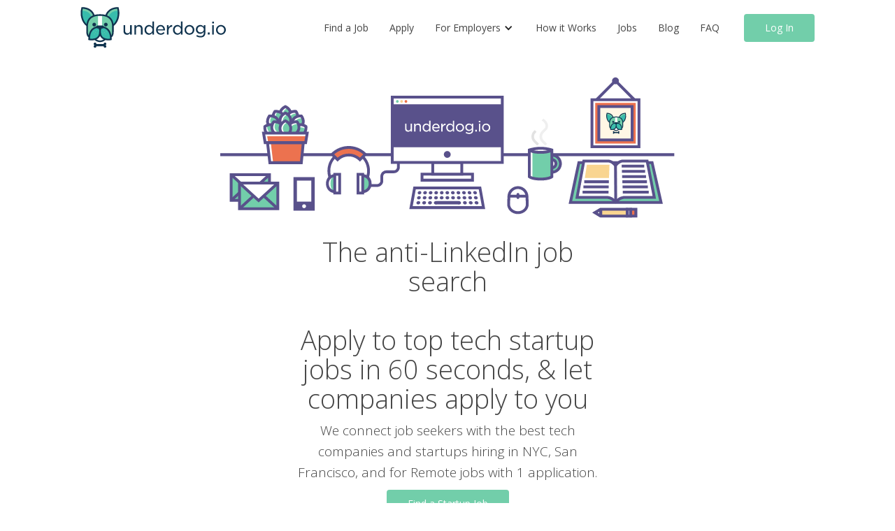

--- FILE ---
content_type: text/html
request_url: https://underdog.io/?utm_source=javascriptweeklynewsletter=email=12_05_2014
body_size: 7687
content:
<!DOCTYPE html><!-- Last Published: Fri Jan 16 2026 03:56:06 GMT+0000 (Coordinated Universal Time) --><html data-wf-domain="underdog.io" data-wf-page="645d1ee80b6a42813e51b189" data-wf-site="5e8f33b8b1c84deeba2df327"><head><meta charset="utf-8"/><title>Top startup jobs in NYC, San Francisco, and Remote roles</title><meta content="Underdog.io is a marketplace that connects job seekers with awesome technology companies and startups. Join our community today." name="description"/><meta content="Top startup jobs in NYC, San Francisco, and Remote roles" property="og:title"/><meta content="Underdog.io is a marketplace that connects job seekers with awesome technology companies and startups. Join our community today." property="og:description"/><meta content="https://cdn.prod.website-files.com/5e8f33b8b1c84deeba2df327/5eda687ab414c7acbba035ba_underdog-og-card.png" property="og:image"/><meta content="Top startup jobs in NYC, San Francisco, and Remote roles" property="twitter:title"/><meta content="Underdog.io is a marketplace that connects job seekers with awesome technology companies and startups. Join our community today." property="twitter:description"/><meta content="https://cdn.prod.website-files.com/5e8f33b8b1c84deeba2df327/5eda687ab414c7acbba035ba_underdog-og-card.png" property="twitter:image"/><meta property="og:type" content="website"/><meta content="summary_large_image" name="twitter:card"/><meta content="width=device-width, initial-scale=1" name="viewport"/><meta content="R8Yi8Zi533xfxXLg5q4PrVjxO1QIfNE6IFeCAfP2XNE" name="google-site-verification"/><link href="https://cdn.prod.website-files.com/5e8f33b8b1c84deeba2df327/css/underdogio.webflow.shared.c023b582d.min.css" rel="stylesheet" type="text/css" integrity="sha384-wCO1gt0Hnoopbpr/HjjV13DkttxxCEU25KTkAo+0DIpI+W4sygVNvUFOmPuZS7Xo" crossorigin="anonymous"/><link href="https://fonts.googleapis.com" rel="preconnect"/><link href="https://fonts.gstatic.com" rel="preconnect" crossorigin="anonymous"/><script src="https://ajax.googleapis.com/ajax/libs/webfont/1.6.26/webfont.js" type="text/javascript"></script><script type="text/javascript">WebFont.load({  google: {    families: ["Open Sans:300,300italic,400,400italic,600,600italic,700,700italic,800,800italic","Montserrat:100,100italic,200,200italic,300,300italic,400,400italic,500,500italic,600,600italic,700,700italic,800,800italic,900,900italic"]  }});</script><script type="text/javascript">!function(o,c){var n=c.documentElement,t=" w-mod-";n.className+=t+"js",("ontouchstart"in o||o.DocumentTouch&&c instanceof DocumentTouch)&&(n.className+=t+"touch")}(window,document);</script><link href="https://cdn.prod.website-files.com/5e8f33b8b1c84deeba2df327/5ebf251e1a25d5273eed7ed9_underdogio-logo-no-text.png" rel="shortcut icon" type="image/x-icon"/><link href="https://cdn.prod.website-files.com/5e8f33b8b1c84deeba2df327/5ebf2582d489ee49c1125495_underdogio-logo-no-text%408x.png" rel="apple-touch-icon"/><link href="https://landing.underdog.io" rel="canonical"/>

<style>
  body {-moz-osx-font-smoothing: grayscale; -webkit-font-smoothing: antialiased;}
</style>
<script 
	src="https://browser.sentry-cdn.com/5.17.0/bundle.min.js"
    integrity="sha384-lowBFC6YTkvMIWPORr7+TERnCkZdo5ab00oH5NkFLeQUAmBTLGwJpFjF6djuxJ/5" 
    crossorigin="anonymous">
</script>
<script>
	Sentry.init({ 
    	dsn: 'https://d17b3151848941758fa62b9ee3eaef12@o20486.ingest.sentry.io/5271252',
        environment: 'webflow-production'
    });
</script>
<script src="https://underdogio-static.s3.amazonaws.com/joinfetch/signup_source.947cbe.js"></script>

<!-- Google tag (gtag.js) -->
<script async src="https://www.googletagmanager.com/gtag/js?id=G-0HPMTQY5NC"></script>
<script>
window.dataLayer = window.dataLayer || [];
function gtag(){dataLayer.push(arguments);}
gtag('js', new Date());



gtag('config', 'G-0HPMTQY5NC');
</script>



<meta name="facebook-domain-verification" content="09bl1jrwzdj7p17v65oa5efehs6w56" /><script type="application/ld+json">
    {
      "@context": "https://schema.org",
      "@graph": [
        {
          "@type": "Corporation",
          "name": "Underdog.io",
          "description": "Underdog.io is a marketplace that connects job seekers with awesome technology companies and startups in NYC and San Francisco.",
          "@id": "https://underdog.io",
          "sameAs": [ "https://twitter.com/underdogjobs", "https://www.facebook.com/underdogjobs", "https://www.linkedin.com/company/underdogio", "https://www.instagram.com/underdogio/" ],
          "url": "https://underdog.io",
          "logo": "https://cdn.prod.website-files.com/5e8f33b8b1c84deeba2df327/5eda6c8b415d3a45e4d1fcbd_underdog_logo.png"
        },
        {
          "@type": "WebSite",
          "name": "Underdog.io",
          "url": "https://underdog.io",
          "description": "Underdog.io is a marketplace that connects job seekers with awesome technology companies and startups in NYC and San Francisco.",
          "keywords": "underdog, underdog recruitment, underdog jobs, startup jobs, startup jobs nyc, startup jobs new york, startup jobs san francisco, startup jobs bay area, startups hiring, startups hiring nyc, startups hiring new york, startups hiring san francisco, startups hiring bay area, startup recruitment, startup recruiter, hire software engineers, hire designers, hire sales reps, hire marketing, startup talent pipeline, startup recruitment lead generation, tech jobs nyc, tech jobs san francisco"
        }]
      }
</script></head><body class="body"><div data-animation="default" class="navbar w-nav" data-easing2="ease" data-easing="ease" data-collapse="medium" role="banner" data-no-scroll="1" data-duration="400" data-doc-height="1"><div class="w-embed"><style>
.overlay:after,
.div-block-110:after {
    content: "";
    background: rgb(0 0 0 / 75%);
    position: absolute;
    top: 0;
    left: 0;
    width: 100%;
    height: 100%;
}
.overlay:after {
    background: rgb(3 47 80 / 80%);
}
h1.listing-heading-3.carousel.stack-heading{
position: relative;
}
h1.listing-heading-3.carousel.stack-heading:after {
    content: "";
    position: absolute;
    background: url(https://cdn.prod.website-files.com/5e8f33b8b1c84deeba2df327/67d08d82d244a4f311cd1be0_after-img.jpg);
    height: 12px;
    width: 286px;
    bottom: 58px;
    right: -120px;
    border-radius: 50px;
}
h1.job-work-heading-4.bottom.works-div:after {
    content: "";
    position: absolute;
    background: url(https://cdn.prod.website-files.com/5e8f33b8b1c84deeba2df327/67d08d82d244a4f311cd1be0_after-img.jpg);
    height: 12px;
    width: 275px;
    bottom: 62px;
    left: 212px;
    right: 0;
    margin: 0 auto;
    border-radius: 50px;
}
.w-slider-nav-invert>div.w-active {
    background-color: #54bcac;
}
.w-slider-nav-invert>div {
    background-color: #f8f2de;
}
h1.job-work-heading-2.bottom.software-heading::after {
    position: absolute;
    content: "";
    background: url(https://cdn.prod.website-files.com/5e8f33b8b1c84deeba2df327/67d08d82d244a4f311cd1be0_after-img.jpg);
    bottom: 68px;
    left: 147px;
    right: 0;
    width: 514px;
    height: 16px;
    background-repeat: no-repeat;
    border-radius: 30px;
}

h1.job-work-heading-3.bottom.works-div::after {
    position: absolute;
    content: "";
    background: url(https://cdn.prod.website-files.com/5e8f33b8b1c84deeba2df327/67d08d82d244a4f311cd1be0_after-img.jpg);
    height: 11px;
    width: 310px;
    left: 0;
    right: 0;
    margin: 0 auto;
    bottom: -8px;
    border-radius: 30px;
}
.software-wrapper::after {
    content: "";
    position: absolute;
    background: linear-gradient(#38bcac, #38bcac99 0%, #ffffffa6 54%, #fffffff2 80%, #fff);
    width: 100%;
    height: 100%;
    top: 0;
    left: 0;
    right: 0;
    z-index: 2;
    border-radius: 130px 0 120px 0;
}

.work-heading-h2::after {
    position: absolute;
    content: "";
    background: url(https://cdn.prod.website-files.com/5e8f33b8b1c84deeba2df327/67bdc4498fc98104e4898b00_heading-after-img.png);
    bottom: -20px;
    left: 7px;
    right: 0;
    width: 381px;
    height: 11px;
    background-repeat: no-repeat;
}
.startup-area:after {
    position: absolute;
    content: "";
    background-image: linear-gradient(90deg, #f4f3e0, #e1eac5 22%, #d4eeca 48%, #c9f1ce 75%, #ddfae9);
    width: 1020px;
    left: -20px;
    right: -20px;
    top: 0;
    bottom: 0;
    border-radius: 110px;
    z-index: -1;
    margin: 0 auto;
}
h1.search-heading-h2:after {
    position: absolute;
    content: "";
    background: url(https://cdn.prod.website-files.com/5e8f33b8b1c84deeba2df327/67d08d82d244a4f311cd1be0_after-img.jpg);
    bottom: -25px;
    left: 0;
    right: 0;
    margin: 0 auto;
    width: 600px;
    height: 12px;
    background-repeat: no-repeat;
}
.job-strong:after {
    position: absolute;
    content: "";
    background: #38bcac;
    width: 30px;
    height: 30px;
    top: -15px;
    left: -65px;
    border-radius: 50%;
    z-index: 1;
}
.job-matching-row:after {
    position: absolute;
    content: "";
    background: url(https://cdn.prod.website-files.com/5e8f33b8b1c84deeba2df327/67e58ca1d3d9331a69d8ba28_job-matching.png);
    left: -52px;
    top: 110px;
    width: 5px;
    height: 869px;
    background-repeat: repeat;
}
.job-heading-h2-banner strong, .job-work-heading strong{
    position: relative;
}
.job-heading-h2-banner strong:after, .job-work-heading strong:after {
    position: absolute;
    content: "";
    background: url(https://cdn.prod.website-files.com/5e8f33b8b1c84deeba2df327/67d08d82d244a4f311cd1be0_after-img.jpg);
    width: 100%;
    height: 11px;
    bottom: -18px;
    left: 0;
}
@media (max-width:991px) {
h1.listing-heading-3.carousel.stack-heading:after {
    width: 180px;
    bottom: 36px;
    right: -75px;
}
h1.job-work-heading-4.bottom.works-div:after {
    width: 175px;
    bottom: 47px;
    left: 134px;
}
h1.job-work-heading-3.bottom.works-div::after {
    width: 192px;
}
h1.job-work-heading-2.bottom.software-heading::after {
    bottom: 45px;
    left: 197px;
    width: 338px;
}
.startup-area:after{
width:735px;
}
.work-heading-h2::after{
left:0;
}
.software-wrapper::after {
    border-radius: 70px 0 70px 0;
}
}
@media (max-width:767px) {

.img-tab.tab-one {
    display: none;
}
.img-tab.tab-three.dog-img-tab {
    display: none;
}
.img-tab.tab-five.dog-img-tab {
    display: none;
}
.img-tab.tab-six {
    display: none;
}
.img-tab.tab-eleven {
    display: none;
}
.img-tab.tab-seventeen {
    display: none;
}
.img-tab.tab-eighteen.dog-img-tab {
    display: none;
}
.img-tab.tab-seven.dog-img-tab {
    display: none;
}

    h1.listing-heading-3.carousel.stack-heading:after {
        width: 143px;
        bottom: 29px;
        right: -59px;
    }
    h1.job-work-heading-4.bottom.works-div:after {
        width: 139px;
        bottom: 41px;
    }
.software-wrapper::after {
    border-radius: 60px 0 50px 0;
}
       h1.job-work-heading-3.bottom.works-div::after {
        width: 177px;
        left: 28px;
    }
       h1.job-work-heading-2.bottom.software-heading::after {
        bottom: 43px;
        left: 75px;
        width: 303px;
    }
.startup-area:after {
    width: 95%;
    border-radius: 90px;
}
.work-heading-h2::after {
    bottom: -17px;
    width: 241px;
    background-size: cover;
}	
h1.search-heading-h2:after {
    width: 330px;
}
.job-strong:after{
display:none;
}
.job-heading-h2-banner strong:after, .job-work-heading strong:after {
    height: 6px;
    bottom: -8px;
    left: 0;
    background-size: cover;
}
}
@media (max-width:479px) {
        h1.listing-heading-3.carousel.stack-heading:after {
        width: 131px;
        bottom: 31px;
        right: -55px;
    }
    h1.job-work-heading-4.bottom.works-div:after {
        width: 139px;
        bottom: 41px;
        left: 110px;
    }
h1.job-work-heading-2.bottom.software-heading::after {
        bottom: 37px;
        left: 55px;
        width: 247px;
    }
    h1.job-work-heading-3.bottom.works-div::after {
        width: 148px;
        left: 0px;
    }
}
</style></div><div class="container-5 w-container"><a href="/" aria-current="page" class="w-nav-brand w--current"><img src="https://cdn.prod.website-files.com/5e8f33b8b1c84deeba2df327/5e8f35474bf4e4c1ad817380_underdogio-logo.svg" width="208" alt="underdog.io
"/></a><nav role="navigation" class="nav-menu w-nav-menu"><a href="/candidates" class="nav-link w-nav-link">Find a Job</a><a href="/candidate-apply" class="nav-link desktop-only w-nav-link">Apply</a><div data-hover="false" data-delay="0" class="dropdown w-dropdown"><div class="dropdown-toggle-3 w-dropdown-toggle"><div class="icon-2 w-icon-dropdown-toggle"></div><div class="text-block-14">For Employers</div></div><nav class="dropdown-list-2 w-dropdown-list"><a href="/companies" class="link-5"><strong>For Startups<br/>‍</strong>Source top developers, designers, product managers, and business hires using our curated marketplace for talent.</a><a href="/companies/enterprise" class="link-5"><strong>For Enterprise</strong><br/>Streamline your recruitment pipeline and access top talent with our curated marketplace of active job seekers.</a><a href="/companies/hunt" class="link-5"><strong>Hunt by Underdog.io</strong><br/>Speed up your time-to-hire by engaging our team of vetted tech recruiters on a contingent basis.</a></nav></div><a href="/how-it-works" class="nav-link before w-nav-link">How it Works</a><a href="/startup-job-board" class="nav-link w-nav-link">Jobs</a><a href="/blog" class="nav-link w-nav-link">Blog</a><a href="/faq" class="nav-link last-nav-link w-nav-link">FAQ</a><a href="/login" class="button w-button">Log In</a></nav><div class="menu-button w-nav-button"><div class="w-icon-nav-menu"></div></div></div></div><header id="hero" class="hero"><div class="centered-container w-container"><div class="hero-image-mask"><img src="https://cdn.prod.website-files.com/5e8f33b8b1c84deeba2df327/5ede239b62e695ea225b9417__desk.svg" alt="" class="hero-image"/></div><div class="div-block centered"><h1 class="heading main-heading centered">The anti-LinkedIn job search<br/><br/>Apply to top tech startup jobs in 60 seconds, &amp; let companies apply to you</h1><h2 class="heading-38 centered">We connect job seekers with the best tech companies and startups hiring in NYC, San Francisco, and for Remote jobs with 1 application.</h2><a href="/candidates/apply" class="button desktop-apply w-button">Find a Startup Job</a><a href="/candidates/mobile/apply" class="button mobile-apply w-button">Find a Startup Job</a><p class="paragraph">Looking for startup talent? Learn more about recruitment help for <a href="/companies" class="link">startups</a> and <a href="/companies/enterprise" class="link">enterprise companies</a>.</p></div></div></header><div class="div-line-break"></div><section id="cards-section" class="logo-cards-section"><div class="centered-container w-container"><h3 class="heading-25">Interview at top companies like these</h3><div class="cards-grid-container-2"><div id="w-node-_9984c283-defd-c25e-d89a-107c61794637-61794632"><div class="cards-image-mask-2"><img src="https://cdn.prod.website-files.com/5e8f33b8b1c84deeba2df327/61b36d3ef4b6f317951e92f3_logo-seatgeek.svg" width="57.5" alt="" class="cards-image-2"/></div></div><div id="w-node-_9984c283-defd-c25e-d89a-107c6179463a-61794632"><div class="cards-image-mask-2"><img src="https://cdn.prod.website-files.com/5e8f33b8b1c84deeba2df327/5e8f7eb3001921f2b49a0238_nytimes.svg" width="1144" alt="" class="cards-image-2"/></div></div><div id="w-node-_9984c283-defd-c25e-d89a-107c6179463d-61794632"><div class="cards-image-mask-2"><img src="https://cdn.prod.website-files.com/5e8f33b8b1c84deeba2df327/62ffa32e7ea1b39e4cce33e9_maven%20logo.svg" width="1144" alt="" class="cards-image-2"/></div></div><div id="w-node-_9984c283-defd-c25e-d89a-107c61794640-61794632"><div class="cards-image-mask-2"><img src="https://cdn.prod.website-files.com/5e8f33b8b1c84deeba2df327/5ecec8afa1625fb3b8942cdd_citizen.svg" width="863" alt="" class="cards-image-2"/></div></div><div id="w-node-_9984c283-defd-c25e-d89a-107c61794643-61794632"><div class="cards-image-mask-2"><img src="https://cdn.prod.website-files.com/5e8f33b8b1c84deeba2df327/5ecec8afa61a81530a4a28a1_buzzfeed.svg" width="75" alt="" class="cards-image-2"/></div></div><div id="w-node-_9984c283-defd-c25e-d89a-107c61794646-61794632"><div class="cards-image-mask-2"><img src="https://cdn.prod.website-files.com/5e8f33b8b1c84deeba2df327/5ecec96a0d00437497e08f72_nba.svg" width="41" alt="" class="cards-image-2"/></div></div><div id="w-node-_9984c283-defd-c25e-d89a-107c61794649-61794632"><div class="cards-image-mask-2"><img src="https://cdn.prod.website-files.com/5e8f33b8b1c84deeba2df327/5f87507df80152a6c0e1b8ca_Medium-Logo-Black-RGB-1.svg" width="63.5" alt="" class="cards-image-2"/></div></div><div id="w-node-_9984c283-defd-c25e-d89a-107c6179464c-61794632"><div class="cards-image-mask-2"><img src="https://cdn.prod.website-files.com/5e8f33b8b1c84deeba2df327/5e907136d5161428d6df0ffa_warby-parker.svg" width="99.5" alt="" class="cards-image-2"/></div></div></div></div></section><section id="feature-section-001" class="cta-section"><div class="flex-container w-container"><div><h3 class="heading-12">Only the best tech companies</h3><p class="paragraph-8">We keep job quality high by turning away more than 50% of the companies that try to join Underdog.io.<br/></p></div><div class="feature-image-mask"><img src="https://cdn.prod.website-files.com/5e8f33b8b1c84deeba2df327/5e8f8016574cd02c6ce0a3a2_signal.svg" width="132.5" alt="Still Hiring Tracker tracks new roles added and removed as the tech hiring market continues to shift." class="feature-image"/></div></div></section><section id="feature-section-002" class="cta-section"><div class="flex-container w-container"><div><h3 class="heading-13">One application and done</h3><p class="paragraph-9">Simplify your job search and get your name in front of hundreds of exciting tech companies with a single application. Then sit back and let companies apply to you.</p></div><div class="feature-image-mask"><img src="https://cdn.prod.website-files.com/5e8f33b8b1c84deeba2df327/5e8f8015b29340177cd9f0f3_applications.svg" width="179" alt="" class="feature-image"/></div></div></section><section id="feature-section-003" class="cta-section"><div class="flex-container w-container"><div><h3 class="heading-14">Reach people who matter</h3><p class="paragraph-10">We connect you directly with founders, hiring managers, and other key decision makers so you get the attention you deserve.</p></div><div class="feature-image-mask"><img src="https://cdn.prod.website-files.com/5e8f33b8b1c84deeba2df327/5e8f8015001921da609a1074_bark-ruffalo-pet.svg" width="140" alt="" class="feature-image"/></div></div></section><section id="call-to-action" class="call-to-action"><div class="centered-container-2 w-container"><h3 class="heading-24">Ready to give it a try?</h3><a href="/candidates/apply" class="button desktop-apply w-button">Find a Startup Job</a><a href="/candidates/mobile/apply" class="button mobile-apply w-button">Find a Startup Job</a></div></section><footer id="footer" class="footer"><div class="container w-container"><div class="footer-flex-container"><a href="/" aria-current="page" class="footer-logo-link w-inline-block w--current"><img src="https://cdn.prod.website-files.com/5e8f33b8b1c84deeba2df327/5e8f373b59c7e11c9a95bf14_underdogio-logomark.svg" alt="" class="footer-image"/></a><div><h2 class="footer-heading">Candidates</h2><ul role="list" class="w-list-unstyled"><li><a href="/candidates" class="footer-link">Find a Startup Job</a></li><li><a href="/candidates/apply" class="footer-link">Candidate Signup</a></li><li><a href="https://underdogio.webflow.io/confidential-careers" class="footer-link">Confidential Careers</a></li><li><a href="/candidates/partner-directory" class="footer-link">Partner Directory</a></li><li><a href="/faq" class="footer-link">FAQ</a></li><li><a href="https://candidate.underdog.io/" class="footer-link">Log In</a></li></ul></div><div><h2 class="footer-heading">Find Jobs</h2><ul role="list" class="w-list-unstyled"><li><a href="/candidates/remote-startup-jobs" class="footer-link">Remote Startup Jobs</a></li><li><a href="/candidates/startup-jobs-in-nyc" class="footer-link">Startup Jobs in NYC</a></li><li><a href="/candidates/startup-jobs-in-san-francisco" class="footer-link">Startup Jobs in San Francisco</a></li><li><a href="/candidates/software-engineering-jobs" class="footer-link">Software Engineering Jobs</a><a href="/startup-job-board" class="footer-link">Startup Job Board</a></li></ul></div><div><h2 class="footer-heading">Companies</h2><ul role="list" class="w-list-unstyled"><li><a href="/companies" class="footer-link">Startup Hiring</a></li><li><a href="/companies/apply" class="footer-link">Company Signup</a></li><li><a href="/case-studies" class="footer-link">Case Studies</a></li><li><a href="https://company.underdog.io/" class="footer-link">Log In</a><a href="/pricing" class="footer-link">Pricing</a></li><li><a href="/job-matching" class="footer-link">Job Matching</a><a href="/higher-software-developer" class="footer-link">Hire Software Developer</a></li></ul></div><div><h2 class="footer-heading">Underdog.io</h2><ul role="list" class="w-list-unstyled"><li><a href="/about" class="footer-link">About</a></li><li><a href="/newsletter" class="footer-link">Ruff Notes Newsletter</a></li><li><a href="/blog" class="footer-link">Blog</a></li><li><a href="/companies/integrations-and-partners" class="footer-link">Integrations and Partners</a></li><li><a href="https://underdogio.zendesk.com/hc/en-us" class="footer-link">Support</a></li><li><a href="/terms" class="footer-link">Terms</a></li><li><a href="/privacy" class="footer-link">Privacy Policy</a></li></ul></div></div><div>Copyright © 2014-2025 Quantum Leap Innovations, Inc. All rights reserved.</div></div></footer><div class="section"><div class="centered-container w-container"><h3 class="heading-25">Find a team that shares your values</h3><div class="cards-grid-container-2"><div id="w-node-a2ea1de9-c42f-771d-a9f1-fff77bb67054-7bb6704f"><div class="cards-image-mask-2"><img src="https://cdn.prod.website-files.com/5e8f33b8b1c84deeba2df327/5ecf189decf1c5560eaf953a_codecademy.svg" width="57.5" alt="" class="cards-image-2"/></div></div><div id="w-node-a2ea1de9-c42f-771d-a9f1-fff77bb67057-7bb6704f"><div class="cards-image-mask-2"><img src="https://cdn.prod.website-files.com/5e8f33b8b1c84deeba2df327/5ecea6929c833e7bfa2776b6_harrys.svg" width="1144" alt="" class="cards-image-2"/></div></div><div id="w-node-a2ea1de9-c42f-771d-a9f1-fff77bb6705a-7bb6704f"><div class="cards-image-mask-2"><img src="https://cdn.prod.website-files.com/5e8f33b8b1c84deeba2df327/5ecea6916b1649f03319897c_datadog.svg" width="1144" alt="" class="cards-image-2"/></div></div><div id="w-node-a2ea1de9-c42f-771d-a9f1-fff77bb6705d-7bb6704f"><div class="cards-image-mask-2"><img src="https://cdn.prod.website-files.com/5e8f33b8b1c84deeba2df327/5ecea6910464b2b6b87a4d23_automattic.svg" width="863" alt="" class="cards-image-2"/></div></div><div id="w-node-a2ea1de9-c42f-771d-a9f1-fff77bb67060-7bb6704f"><div class="cards-image-mask-2"><img src="https://cdn.prod.website-files.com/5e8f33b8b1c84deeba2df327/5ecf189dfd9cb221711d0039_headway.png" width="75" alt="" class="cards-image-2"/></div></div><div id="w-node-a2ea1de9-c42f-771d-a9f1-fff77bb67063-7bb6704f"><div class="cards-image-mask-2"><img src="https://cdn.prod.website-files.com/5e8f33b8b1c84deeba2df327/5ecea6929c833e1de72776b7_giphy.svg" width="41" alt="" class="cards-image-2"/></div></div><div id="w-node-a2ea1de9-c42f-771d-a9f1-fff77bb67066-7bb6704f"><div class="cards-image-mask-2"><img src="https://cdn.prod.website-files.com/5e8f33b8b1c84deeba2df327/62ffc8bce0b6dd168b59a911_hims%20and%20hers.svg" width="63.5" alt="" class="cards-image-2"/></div></div><div id="w-node-a2ea1de9-c42f-771d-a9f1-fff77bb67069-7bb6704f"><div class="cards-image-mask-2"><img src="https://cdn.prod.website-files.com/5e8f33b8b1c84deeba2df327/5ecf189dfe2db908e131de13_loom.svg" width="99.5" alt="" class="cards-image-2"/></div></div></div></div></div><script src="https://d3e54v103j8qbb.cloudfront.net/js/jquery-3.5.1.min.dc5e7f18c8.js?site=5e8f33b8b1c84deeba2df327" type="text/javascript" integrity="sha256-9/aliU8dGd2tb6OSsuzixeV4y/faTqgFtohetphbbj0=" crossorigin="anonymous"></script><script src="https://cdn.prod.website-files.com/5e8f33b8b1c84deeba2df327/js/webflow.schunk.36b8fb49256177c8.js" type="text/javascript" integrity="sha384-4abIlA5/v7XaW1HMXKBgnUuhnjBYJ/Z9C1OSg4OhmVw9O3QeHJ/qJqFBERCDPv7G" crossorigin="anonymous"></script><script src="https://cdn.prod.website-files.com/5e8f33b8b1c84deeba2df327/js/webflow.dc64b071.ecca4f6899f19195.js" type="text/javascript" integrity="sha384-fr9eNtn6EXFgfafnUY6N7vFTQtCe4NvF00qVMQMt+CKDVWrfXV4bX5MtpdNyNAQY" crossorigin="anonymous"></script><!--Tippy Tooltip Scripts--> 
<script src="https://unpkg.com/popper.js@1"></script>
<script src="https://unpkg.com/tippy.js@4"></script>

<!--Tippy Light Theme CSS--> 
<link rel="stylesheet" href="https://cdnjs.cloudflare.com/ajax/libs/tippy.js/2.5.4/themes/light.css"/>

<!--Tippy Default Settings--> 
<!--Override these settings with custom attributes--> 
<script>
tippy('.tippy', {          // Add the class tippy to your element
	theme: 'light',          // Dark or Light
	animation: 'scale',      // Options, shift-away, shift-toward, scale, persepctive
	duration: 250,           // Duration of the Animation
	arrow: true,             // Add arrow to the tooltip
	arrowType: 'round',      // Sharp, round or empty for none
	delay: [0, 50],          // Trigger delay in & out
	maxWidth: 240,           // Optional, max width settings
})
</script>
<script>
Webflow.push(function() {

	var clicked = "false";
  
  $('.w-nav-button').click(function(e) {
    e.preventDefault();
    var overflowState = 'auto'

    if (clicked == "false") {
    overflowState = 'hidden';
    clicked = "true";
    } else {
    overflowState = 'auto';
    clicked = "false";
    }
    $('html, body').css('overflow', overflowState);
  });
});
</script>



<script type="text/javascript">
_linkedin_partner_id = "4633914";
window._linkedin_data_partner_ids = window._linkedin_data_partner_ids || [];
window._linkedin_data_partner_ids.push(_linkedin_partner_id);
</script><script type="text/javascript">
(function(l) {
if (!l){window.lintrk = function(a,b){window.lintrk.q.push([a,b])};
window.lintrk.q=[]}
var s = document.getElementsByTagName("script")[0];
var b = document.createElement("script");
b.type = "text/javascript";b.async = true;
b.src = "https://snap.licdn.com/li.lms-analytics/insight.min.js";
s.parentNode.insertBefore(b, s);})(window.lintrk);
</script>
<noscript>
<img height="1" width="1" style="display:none;" alt="" src="https://px.ads.linkedin.com/collect/?pid=4633914&fmt=gif" />
</noscript></body></html>

--- FILE ---
content_type: text/css
request_url: https://cdn.prod.website-files.com/5e8f33b8b1c84deeba2df327/css/underdogio.webflow.shared.c023b582d.min.css
body_size: 43949
content:
html{-webkit-text-size-adjust:100%;-ms-text-size-adjust:100%;font-family:sans-serif}body{margin:0}article,aside,details,figcaption,figure,footer,header,hgroup,main,menu,nav,section,summary{display:block}audio,canvas,progress,video{vertical-align:baseline;display:inline-block}audio:not([controls]){height:0;display:none}[hidden],template{display:none}a{background-color:#0000}a:active,a:hover{outline:0}abbr[title]{border-bottom:1px dotted}b,strong{font-weight:700}dfn{font-style:italic}h1{margin:.67em 0;font-size:2em}mark{color:#000;background:#ff0}small{font-size:80%}sub,sup{vertical-align:baseline;font-size:75%;line-height:0;position:relative}sup{top:-.5em}sub{bottom:-.25em}img{border:0}svg:not(:root){overflow:hidden}hr{box-sizing:content-box;height:0}pre{overflow:auto}code,kbd,pre,samp{font-family:monospace;font-size:1em}button,input,optgroup,select,textarea{color:inherit;font:inherit;margin:0}button{overflow:visible}button,select{text-transform:none}button,html input[type=button],input[type=reset]{-webkit-appearance:button;cursor:pointer}button[disabled],html input[disabled]{cursor:default}button::-moz-focus-inner,input::-moz-focus-inner{border:0;padding:0}input{line-height:normal}input[type=checkbox],input[type=radio]{box-sizing:border-box;padding:0}input[type=number]::-webkit-inner-spin-button,input[type=number]::-webkit-outer-spin-button{height:auto}input[type=search]{-webkit-appearance:none}input[type=search]::-webkit-search-cancel-button,input[type=search]::-webkit-search-decoration{-webkit-appearance:none}legend{border:0;padding:0}textarea{overflow:auto}optgroup{font-weight:700}table{border-collapse:collapse;border-spacing:0}td,th{padding:0}@font-face{font-family:webflow-icons;src:url([data-uri])format("truetype");font-weight:400;font-style:normal}[class^=w-icon-],[class*=\ w-icon-]{speak:none;font-variant:normal;text-transform:none;-webkit-font-smoothing:antialiased;-moz-osx-font-smoothing:grayscale;font-style:normal;font-weight:400;line-height:1;font-family:webflow-icons!important}.w-icon-slider-right:before{content:""}.w-icon-slider-left:before{content:""}.w-icon-nav-menu:before{content:""}.w-icon-arrow-down:before,.w-icon-dropdown-toggle:before{content:""}.w-icon-file-upload-remove:before{content:""}.w-icon-file-upload-icon:before{content:""}*{box-sizing:border-box}html{height:100%}body{color:#333;background-color:#fff;min-height:100%;margin:0;font-family:Arial,sans-serif;font-size:14px;line-height:20px}img{vertical-align:middle;max-width:100%;display:inline-block}html.w-mod-touch *{background-attachment:scroll!important}.w-block{display:block}.w-inline-block{max-width:100%;display:inline-block}.w-clearfix:before,.w-clearfix:after{content:" ";grid-area:1/1/2/2;display:table}.w-clearfix:after{clear:both}.w-hidden{display:none}.w-button{color:#fff;line-height:inherit;cursor:pointer;background-color:#3898ec;border:0;border-radius:0;padding:9px 15px;text-decoration:none;display:inline-block}input.w-button{-webkit-appearance:button}html[data-w-dynpage] [data-w-cloak]{color:#0000!important}.w-code-block{margin:unset}pre.w-code-block code{all:inherit}.w-optimization{display:contents}.w-webflow-badge,.w-webflow-badge>img{box-sizing:unset;width:unset;height:unset;max-height:unset;max-width:unset;min-height:unset;min-width:unset;margin:unset;padding:unset;float:unset;clear:unset;border:unset;border-radius:unset;background:unset;background-image:unset;background-position:unset;background-size:unset;background-repeat:unset;background-origin:unset;background-clip:unset;background-attachment:unset;background-color:unset;box-shadow:unset;transform:unset;direction:unset;font-family:unset;font-weight:unset;color:unset;font-size:unset;line-height:unset;font-style:unset;font-variant:unset;text-align:unset;letter-spacing:unset;-webkit-text-decoration:unset;text-decoration:unset;text-indent:unset;text-transform:unset;list-style-type:unset;text-shadow:unset;vertical-align:unset;cursor:unset;white-space:unset;word-break:unset;word-spacing:unset;word-wrap:unset;transition:unset}.w-webflow-badge{white-space:nowrap;cursor:pointer;box-shadow:0 0 0 1px #0000001a,0 1px 3px #0000001a;visibility:visible!important;opacity:1!important;z-index:2147483647!important;color:#aaadb0!important;overflow:unset!important;background-color:#fff!important;border-radius:3px!important;width:auto!important;height:auto!important;margin:0!important;padding:6px!important;font-size:12px!important;line-height:14px!important;text-decoration:none!important;display:inline-block!important;position:fixed!important;inset:auto 12px 12px auto!important;transform:none!important}.w-webflow-badge>img{position:unset;visibility:unset!important;opacity:1!important;vertical-align:middle!important;display:inline-block!important}h1,h2,h3,h4,h5,h6{margin-bottom:10px;font-weight:700}h1{margin-top:20px;font-size:38px;line-height:44px}h2{margin-top:20px;font-size:32px;line-height:36px}h3{margin-top:20px;font-size:24px;line-height:30px}h4{margin-top:10px;font-size:18px;line-height:24px}h5{margin-top:10px;font-size:14px;line-height:20px}h6{margin-top:10px;font-size:12px;line-height:18px}p{margin-top:0;margin-bottom:10px}blockquote{border-left:5px solid #e2e2e2;margin:0 0 10px;padding:10px 20px;font-size:18px;line-height:22px}figure{margin:0 0 10px}figcaption{text-align:center;margin-top:5px}ul,ol{margin-top:0;margin-bottom:10px;padding-left:40px}.w-list-unstyled{padding-left:0;list-style:none}.w-embed:before,.w-embed:after{content:" ";grid-area:1/1/2/2;display:table}.w-embed:after{clear:both}.w-video{width:100%;padding:0;position:relative}.w-video iframe,.w-video object,.w-video embed{border:none;width:100%;height:100%;position:absolute;top:0;left:0}fieldset{border:0;margin:0;padding:0}button,[type=button],[type=reset]{cursor:pointer;-webkit-appearance:button;border:0}.w-form{margin:0 0 15px}.w-form-done{text-align:center;background-color:#ddd;padding:20px;display:none}.w-form-fail{background-color:#ffdede;margin-top:10px;padding:10px;display:none}label{margin-bottom:5px;font-weight:700;display:block}.w-input,.w-select{color:#333;vertical-align:middle;background-color:#fff;border:1px solid #ccc;width:100%;height:38px;margin-bottom:10px;padding:8px 12px;font-size:14px;line-height:1.42857;display:block}.w-input::placeholder,.w-select::placeholder{color:#999}.w-input:focus,.w-select:focus{border-color:#3898ec;outline:0}.w-input[disabled],.w-select[disabled],.w-input[readonly],.w-select[readonly],fieldset[disabled] .w-input,fieldset[disabled] .w-select{cursor:not-allowed}.w-input[disabled]:not(.w-input-disabled),.w-select[disabled]:not(.w-input-disabled),.w-input[readonly],.w-select[readonly],fieldset[disabled]:not(.w-input-disabled) .w-input,fieldset[disabled]:not(.w-input-disabled) .w-select{background-color:#eee}textarea.w-input,textarea.w-select{height:auto}.w-select{background-color:#f3f3f3}.w-select[multiple]{height:auto}.w-form-label{cursor:pointer;margin-bottom:0;font-weight:400;display:inline-block}.w-radio{margin-bottom:5px;padding-left:20px;display:block}.w-radio:before,.w-radio:after{content:" ";grid-area:1/1/2/2;display:table}.w-radio:after{clear:both}.w-radio-input{float:left;margin:3px 0 0 -20px;line-height:normal}.w-file-upload{margin-bottom:10px;display:block}.w-file-upload-input{opacity:0;z-index:-100;width:.1px;height:.1px;position:absolute;overflow:hidden}.w-file-upload-default,.w-file-upload-uploading,.w-file-upload-success{color:#333;display:inline-block}.w-file-upload-error{margin-top:10px;display:block}.w-file-upload-default.w-hidden,.w-file-upload-uploading.w-hidden,.w-file-upload-error.w-hidden,.w-file-upload-success.w-hidden{display:none}.w-file-upload-uploading-btn{cursor:pointer;background-color:#fafafa;border:1px solid #ccc;margin:0;padding:8px 12px;font-size:14px;font-weight:400;display:flex}.w-file-upload-file{background-color:#fafafa;border:1px solid #ccc;flex-grow:1;justify-content:space-between;margin:0;padding:8px 9px 8px 11px;display:flex}.w-file-upload-file-name{font-size:14px;font-weight:400;display:block}.w-file-remove-link{cursor:pointer;width:auto;height:auto;margin-top:3px;margin-left:10px;padding:3px;display:block}.w-icon-file-upload-remove{margin:auto;font-size:10px}.w-file-upload-error-msg{color:#ea384c;padding:2px 0;display:inline-block}.w-file-upload-info{padding:0 12px;line-height:38px;display:inline-block}.w-file-upload-label{cursor:pointer;background-color:#fafafa;border:1px solid #ccc;margin:0;padding:8px 12px;font-size:14px;font-weight:400;display:inline-block}.w-icon-file-upload-icon,.w-icon-file-upload-uploading{width:20px;margin-right:8px;display:inline-block}.w-icon-file-upload-uploading{height:20px}.w-container{max-width:940px;margin-left:auto;margin-right:auto}.w-container:before,.w-container:after{content:" ";grid-area:1/1/2/2;display:table}.w-container:after{clear:both}.w-container .w-row{margin-left:-10px;margin-right:-10px}.w-row:before,.w-row:after{content:" ";grid-area:1/1/2/2;display:table}.w-row:after{clear:both}.w-row .w-row{margin-left:0;margin-right:0}.w-col{float:left;width:100%;min-height:1px;padding-left:10px;padding-right:10px;position:relative}.w-col .w-col{padding-left:0;padding-right:0}.w-col-1{width:8.33333%}.w-col-2{width:16.6667%}.w-col-3{width:25%}.w-col-4{width:33.3333%}.w-col-5{width:41.6667%}.w-col-6{width:50%}.w-col-7{width:58.3333%}.w-col-8{width:66.6667%}.w-col-9{width:75%}.w-col-10{width:83.3333%}.w-col-11{width:91.6667%}.w-col-12{width:100%}.w-hidden-main{display:none!important}@media screen and (max-width:991px){.w-container{max-width:728px}.w-hidden-main{display:inherit!important}.w-hidden-medium{display:none!important}.w-col-medium-1{width:8.33333%}.w-col-medium-2{width:16.6667%}.w-col-medium-3{width:25%}.w-col-medium-4{width:33.3333%}.w-col-medium-5{width:41.6667%}.w-col-medium-6{width:50%}.w-col-medium-7{width:58.3333%}.w-col-medium-8{width:66.6667%}.w-col-medium-9{width:75%}.w-col-medium-10{width:83.3333%}.w-col-medium-11{width:91.6667%}.w-col-medium-12{width:100%}.w-col-stack{width:100%;left:auto;right:auto}}@media screen and (max-width:767px){.w-hidden-main,.w-hidden-medium{display:inherit!important}.w-hidden-small{display:none!important}.w-row,.w-container .w-row{margin-left:0;margin-right:0}.w-col{width:100%;left:auto;right:auto}.w-col-small-1{width:8.33333%}.w-col-small-2{width:16.6667%}.w-col-small-3{width:25%}.w-col-small-4{width:33.3333%}.w-col-small-5{width:41.6667%}.w-col-small-6{width:50%}.w-col-small-7{width:58.3333%}.w-col-small-8{width:66.6667%}.w-col-small-9{width:75%}.w-col-small-10{width:83.3333%}.w-col-small-11{width:91.6667%}.w-col-small-12{width:100%}}@media screen and (max-width:479px){.w-container{max-width:none}.w-hidden-main,.w-hidden-medium,.w-hidden-small{display:inherit!important}.w-hidden-tiny{display:none!important}.w-col{width:100%}.w-col-tiny-1{width:8.33333%}.w-col-tiny-2{width:16.6667%}.w-col-tiny-3{width:25%}.w-col-tiny-4{width:33.3333%}.w-col-tiny-5{width:41.6667%}.w-col-tiny-6{width:50%}.w-col-tiny-7{width:58.3333%}.w-col-tiny-8{width:66.6667%}.w-col-tiny-9{width:75%}.w-col-tiny-10{width:83.3333%}.w-col-tiny-11{width:91.6667%}.w-col-tiny-12{width:100%}}.w-widget{position:relative}.w-widget-map{width:100%;height:400px}.w-widget-map label{width:auto;display:inline}.w-widget-map img{max-width:inherit}.w-widget-map .gm-style-iw{text-align:center}.w-widget-map .gm-style-iw>button{display:none!important}.w-widget-twitter{overflow:hidden}.w-widget-twitter-count-shim{vertical-align:top;text-align:center;background:#fff;border:1px solid #758696;border-radius:3px;width:28px;height:20px;display:inline-block;position:relative}.w-widget-twitter-count-shim *{pointer-events:none;-webkit-user-select:none;user-select:none}.w-widget-twitter-count-shim .w-widget-twitter-count-inner{text-align:center;color:#999;font-family:serif;font-size:15px;line-height:12px;position:relative}.w-widget-twitter-count-shim .w-widget-twitter-count-clear{display:block;position:relative}.w-widget-twitter-count-shim.w--large{width:36px;height:28px}.w-widget-twitter-count-shim.w--large .w-widget-twitter-count-inner{font-size:18px;line-height:18px}.w-widget-twitter-count-shim:not(.w--vertical){margin-left:5px;margin-right:8px}.w-widget-twitter-count-shim:not(.w--vertical).w--large{margin-left:6px}.w-widget-twitter-count-shim:not(.w--vertical):before,.w-widget-twitter-count-shim:not(.w--vertical):after{content:" ";pointer-events:none;border:solid #0000;width:0;height:0;position:absolute;top:50%;left:0}.w-widget-twitter-count-shim:not(.w--vertical):before{border-width:4px;border-color:#75869600 #5d6c7b #75869600 #75869600;margin-top:-4px;margin-left:-9px}.w-widget-twitter-count-shim:not(.w--vertical).w--large:before{border-width:5px;margin-top:-5px;margin-left:-10px}.w-widget-twitter-count-shim:not(.w--vertical):after{border-width:4px;border-color:#fff0 #fff #fff0 #fff0;margin-top:-4px;margin-left:-8px}.w-widget-twitter-count-shim:not(.w--vertical).w--large:after{border-width:5px;margin-top:-5px;margin-left:-9px}.w-widget-twitter-count-shim.w--vertical{width:61px;height:33px;margin-bottom:8px}.w-widget-twitter-count-shim.w--vertical:before,.w-widget-twitter-count-shim.w--vertical:after{content:" ";pointer-events:none;border:solid #0000;width:0;height:0;position:absolute;top:100%;left:50%}.w-widget-twitter-count-shim.w--vertical:before{border-width:5px;border-color:#5d6c7b #75869600 #75869600;margin-left:-5px}.w-widget-twitter-count-shim.w--vertical:after{border-width:4px;border-color:#fff #fff0 #fff0;margin-left:-4px}.w-widget-twitter-count-shim.w--vertical .w-widget-twitter-count-inner{font-size:18px;line-height:22px}.w-widget-twitter-count-shim.w--vertical.w--large{width:76px}.w-background-video{color:#fff;height:500px;position:relative;overflow:hidden}.w-background-video>video{object-fit:cover;z-index:-100;background-position:50%;background-size:cover;width:100%;height:100%;margin:auto;position:absolute;inset:-100%}.w-background-video>video::-webkit-media-controls-start-playback-button{-webkit-appearance:none;display:none!important}.w-background-video--control{background-color:#0000;padding:0;position:absolute;bottom:1em;right:1em}.w-background-video--control>[hidden]{display:none!important}.w-slider{text-align:center;clear:both;-webkit-tap-highlight-color:#0000;tap-highlight-color:#0000;background:#ddd;height:300px;position:relative}.w-slider-mask{z-index:1;white-space:nowrap;height:100%;display:block;position:relative;left:0;right:0;overflow:hidden}.w-slide{vertical-align:top;white-space:normal;text-align:left;width:100%;height:100%;display:inline-block;position:relative}.w-slider-nav{z-index:2;text-align:center;-webkit-tap-highlight-color:#0000;tap-highlight-color:#0000;height:40px;margin:auto;padding-top:10px;position:absolute;inset:auto 0 0}.w-slider-nav.w-round>div{border-radius:100%}.w-slider-nav.w-num>div{font-size:inherit;line-height:inherit;width:auto;height:auto;padding:.2em .5em}.w-slider-nav.w-shadow>div{box-shadow:0 0 3px #3336}.w-slider-nav-invert{color:#fff}.w-slider-nav-invert>div{background-color:#2226}.w-slider-nav-invert>div.w-active{background-color:#222}.w-slider-dot{cursor:pointer;background-color:#fff6;width:1em;height:1em;margin:0 3px .5em;transition:background-color .1s,color .1s;display:inline-block;position:relative}.w-slider-dot.w-active{background-color:#fff}.w-slider-dot:focus{outline:none;box-shadow:0 0 0 2px #fff}.w-slider-dot:focus.w-active{box-shadow:none}.w-slider-arrow-left,.w-slider-arrow-right{cursor:pointer;color:#fff;-webkit-tap-highlight-color:#0000;tap-highlight-color:#0000;-webkit-user-select:none;user-select:none;width:80px;margin:auto;font-size:40px;position:absolute;inset:0;overflow:hidden}.w-slider-arrow-left [class^=w-icon-],.w-slider-arrow-right [class^=w-icon-],.w-slider-arrow-left [class*=\ w-icon-],.w-slider-arrow-right [class*=\ w-icon-]{position:absolute}.w-slider-arrow-left:focus,.w-slider-arrow-right:focus{outline:0}.w-slider-arrow-left{z-index:3;right:auto}.w-slider-arrow-right{z-index:4;left:auto}.w-icon-slider-left,.w-icon-slider-right{width:1em;height:1em;margin:auto;inset:0}.w-slider-aria-label{clip:rect(0 0 0 0);border:0;width:1px;height:1px;margin:-1px;padding:0;position:absolute;overflow:hidden}.w-slider-force-show{display:block!important}.w-dropdown{text-align:left;z-index:900;margin-left:auto;margin-right:auto;display:inline-block;position:relative}.w-dropdown-btn,.w-dropdown-toggle,.w-dropdown-link{vertical-align:top;color:#222;text-align:left;white-space:nowrap;margin-left:auto;margin-right:auto;padding:20px;text-decoration:none;position:relative}.w-dropdown-toggle{-webkit-user-select:none;user-select:none;cursor:pointer;padding-right:40px;display:inline-block}.w-dropdown-toggle:focus{outline:0}.w-icon-dropdown-toggle{width:1em;height:1em;margin:auto 20px auto auto;position:absolute;top:0;bottom:0;right:0}.w-dropdown-list{background:#ddd;min-width:100%;display:none;position:absolute}.w-dropdown-list.w--open{display:block}.w-dropdown-link{color:#222;padding:10px 20px;display:block}.w-dropdown-link.w--current{color:#0082f3}.w-dropdown-link:focus{outline:0}@media screen and (max-width:767px){.w-nav-brand{padding-left:10px}}.w-lightbox-backdrop{cursor:auto;letter-spacing:normal;text-indent:0;text-shadow:none;text-transform:none;visibility:visible;white-space:normal;word-break:normal;word-spacing:normal;word-wrap:normal;color:#fff;text-align:center;z-index:2000;opacity:0;-webkit-user-select:none;-moz-user-select:none;-webkit-tap-highlight-color:transparent;background:#000000e6;outline:0;font-family:Helvetica Neue,Helvetica,Ubuntu,Segoe UI,Verdana,sans-serif;font-size:17px;font-style:normal;font-weight:300;line-height:1.2;list-style:disc;position:fixed;inset:0;-webkit-transform:translate(0)}.w-lightbox-backdrop,.w-lightbox-container{-webkit-overflow-scrolling:touch;height:100%;overflow:auto}.w-lightbox-content{height:100vh;position:relative;overflow:hidden}.w-lightbox-view{opacity:0;width:100vw;height:100vh;position:absolute}.w-lightbox-view:before{content:"";height:100vh}.w-lightbox-group,.w-lightbox-group .w-lightbox-view,.w-lightbox-group .w-lightbox-view:before{height:86vh}.w-lightbox-frame,.w-lightbox-view:before{vertical-align:middle;display:inline-block}.w-lightbox-figure{margin:0;position:relative}.w-lightbox-group .w-lightbox-figure{cursor:pointer}.w-lightbox-img{width:auto;max-width:none;height:auto}.w-lightbox-image{float:none;max-width:100vw;max-height:100vh;display:block}.w-lightbox-group .w-lightbox-image{max-height:86vh}.w-lightbox-caption{text-align:left;text-overflow:ellipsis;white-space:nowrap;background:#0006;padding:.5em 1em;position:absolute;bottom:0;left:0;right:0;overflow:hidden}.w-lightbox-embed{width:100%;height:100%;position:absolute;inset:0}.w-lightbox-control{cursor:pointer;background-position:50%;background-repeat:no-repeat;background-size:24px;width:4em;transition:all .3s;position:absolute;top:0}.w-lightbox-left{background-image:url([data-uri]);display:none;bottom:0;left:0}.w-lightbox-right{background-image:url([data-uri]);display:none;bottom:0;right:0}.w-lightbox-close{background-image:url([data-uri]);background-size:18px;height:2.6em;right:0}.w-lightbox-strip{white-space:nowrap;padding:0 1vh;line-height:0;position:absolute;bottom:0;left:0;right:0;overflow:auto hidden}.w-lightbox-item{box-sizing:content-box;cursor:pointer;width:10vh;padding:2vh 1vh;display:inline-block;-webkit-transform:translate(0,0)}.w-lightbox-active{opacity:.3}.w-lightbox-thumbnail{background:#222;height:10vh;position:relative;overflow:hidden}.w-lightbox-thumbnail-image{position:absolute;top:0;left:0}.w-lightbox-thumbnail .w-lightbox-tall{width:100%;top:50%;transform:translateY(-50%)}.w-lightbox-thumbnail .w-lightbox-wide{height:100%;left:50%;transform:translate(-50%)}.w-lightbox-spinner{box-sizing:border-box;border:5px solid #0006;border-radius:50%;width:40px;height:40px;margin-top:-20px;margin-left:-20px;animation:.8s linear infinite spin;position:absolute;top:50%;left:50%}.w-lightbox-spinner:after{content:"";border:3px solid #0000;border-bottom-color:#fff;border-radius:50%;position:absolute;inset:-4px}.w-lightbox-hide{display:none}.w-lightbox-noscroll{overflow:hidden}@media (min-width:768px){.w-lightbox-content{height:96vh;margin-top:2vh}.w-lightbox-view,.w-lightbox-view:before{height:96vh}.w-lightbox-group,.w-lightbox-group .w-lightbox-view,.w-lightbox-group .w-lightbox-view:before{height:84vh}.w-lightbox-image{max-width:96vw;max-height:96vh}.w-lightbox-group .w-lightbox-image{max-width:82.3vw;max-height:84vh}.w-lightbox-left,.w-lightbox-right{opacity:.5;display:block}.w-lightbox-close{opacity:.8}.w-lightbox-control:hover{opacity:1}}.w-lightbox-inactive,.w-lightbox-inactive:hover{opacity:0}.w-richtext:before,.w-richtext:after{content:" ";grid-area:1/1/2/2;display:table}.w-richtext:after{clear:both}.w-richtext[contenteditable=true]:before,.w-richtext[contenteditable=true]:after{white-space:initial}.w-richtext ol,.w-richtext ul{overflow:hidden}.w-richtext .w-richtext-figure-selected.w-richtext-figure-type-video div:after,.w-richtext .w-richtext-figure-selected[data-rt-type=video] div:after,.w-richtext .w-richtext-figure-selected.w-richtext-figure-type-image div,.w-richtext .w-richtext-figure-selected[data-rt-type=image] div{outline:2px solid #2895f7}.w-richtext figure.w-richtext-figure-type-video>div:after,.w-richtext figure[data-rt-type=video]>div:after{content:"";display:none;position:absolute;inset:0}.w-richtext figure{max-width:60%;position:relative}.w-richtext figure>div:before{cursor:default!important}.w-richtext figure img{width:100%}.w-richtext figure figcaption.w-richtext-figcaption-placeholder{opacity:.6}.w-richtext figure div{color:#0000;font-size:0}.w-richtext figure.w-richtext-figure-type-image,.w-richtext figure[data-rt-type=image]{display:table}.w-richtext figure.w-richtext-figure-type-image>div,.w-richtext figure[data-rt-type=image]>div{display:inline-block}.w-richtext figure.w-richtext-figure-type-image>figcaption,.w-richtext figure[data-rt-type=image]>figcaption{caption-side:bottom;display:table-caption}.w-richtext figure.w-richtext-figure-type-video,.w-richtext figure[data-rt-type=video]{width:60%;height:0}.w-richtext figure.w-richtext-figure-type-video iframe,.w-richtext figure[data-rt-type=video] iframe{width:100%;height:100%;position:absolute;top:0;left:0}.w-richtext figure.w-richtext-figure-type-video>div,.w-richtext figure[data-rt-type=video]>div{width:100%}.w-richtext figure.w-richtext-align-center{clear:both;margin-left:auto;margin-right:auto}.w-richtext figure.w-richtext-align-center.w-richtext-figure-type-image>div,.w-richtext figure.w-richtext-align-center[data-rt-type=image]>div{max-width:100%}.w-richtext figure.w-richtext-align-normal{clear:both}.w-richtext figure.w-richtext-align-fullwidth{text-align:center;clear:both;width:100%;max-width:100%;margin-left:auto;margin-right:auto;display:block}.w-richtext figure.w-richtext-align-fullwidth>div{padding-bottom:inherit;display:inline-block}.w-richtext figure.w-richtext-align-fullwidth>figcaption{display:block}.w-richtext figure.w-richtext-align-floatleft{float:left;clear:none;margin-right:15px}.w-richtext figure.w-richtext-align-floatright{float:right;clear:none;margin-left:15px}.w-nav{z-index:1000;background:#ddd;position:relative}.w-nav:before,.w-nav:after{content:" ";grid-area:1/1/2/2;display:table}.w-nav:after{clear:both}.w-nav-brand{float:left;color:#333;text-decoration:none;position:relative}.w-nav-link{vertical-align:top;color:#222;text-align:left;margin-left:auto;margin-right:auto;padding:20px;text-decoration:none;display:inline-block;position:relative}.w-nav-link.w--current{color:#0082f3}.w-nav-menu{float:right;position:relative}[data-nav-menu-open]{text-align:center;background:#c8c8c8;min-width:200px;position:absolute;top:100%;left:0;right:0;overflow:visible;display:block!important}.w--nav-link-open{display:block;position:relative}.w-nav-overlay{width:100%;display:none;position:absolute;top:100%;left:0;right:0;overflow:hidden}.w-nav-overlay [data-nav-menu-open]{top:0}.w-nav[data-animation=over-left] .w-nav-overlay{width:auto}.w-nav[data-animation=over-left] .w-nav-overlay,.w-nav[data-animation=over-left] [data-nav-menu-open]{z-index:1;top:0;right:auto}.w-nav[data-animation=over-right] .w-nav-overlay{width:auto}.w-nav[data-animation=over-right] .w-nav-overlay,.w-nav[data-animation=over-right] [data-nav-menu-open]{z-index:1;top:0;left:auto}.w-nav-button{float:right;cursor:pointer;-webkit-tap-highlight-color:#0000;tap-highlight-color:#0000;-webkit-user-select:none;user-select:none;padding:18px;font-size:24px;display:none;position:relative}.w-nav-button:focus{outline:0}.w-nav-button.w--open{color:#fff;background-color:#c8c8c8}.w-nav[data-collapse=all] .w-nav-menu{display:none}.w-nav[data-collapse=all] .w-nav-button,.w--nav-dropdown-open,.w--nav-dropdown-toggle-open{display:block}.w--nav-dropdown-list-open{position:static}@media screen and (max-width:991px){.w-nav[data-collapse=medium] .w-nav-menu{display:none}.w-nav[data-collapse=medium] .w-nav-button{display:block}}@media screen and (max-width:767px){.w-nav[data-collapse=small] .w-nav-menu{display:none}.w-nav[data-collapse=small] .w-nav-button{display:block}.w-nav-brand{padding-left:10px}}@media screen and (max-width:479px){.w-nav[data-collapse=tiny] .w-nav-menu{display:none}.w-nav[data-collapse=tiny] .w-nav-button{display:block}}.w-tabs{position:relative}.w-tabs:before,.w-tabs:after{content:" ";grid-area:1/1/2/2;display:table}.w-tabs:after{clear:both}.w-tab-menu{position:relative}.w-tab-link{vertical-align:top;text-align:left;cursor:pointer;color:#222;background-color:#ddd;padding:9px 30px;text-decoration:none;display:inline-block;position:relative}.w-tab-link.w--current{background-color:#c8c8c8}.w-tab-link:focus{outline:0}.w-tab-content{display:block;position:relative;overflow:hidden}.w-tab-pane{display:none;position:relative}.w--tab-active{display:block}@media screen and (max-width:479px){.w-tab-link{display:block}}.w-ix-emptyfix:after{content:""}@keyframes spin{0%{transform:rotate(0)}to{transform:rotate(360deg)}}.w-dyn-empty{background-color:#ddd;padding:10px}.w-dyn-hide,.w-dyn-bind-empty,.w-condition-invisible{display:none!important}.wf-layout-layout{display:grid}@font-face{font-family:Centurygothic\.;src:url(https://cdn.prod.website-files.com/5e8f33b8b1c84deeba2df327/67bdd808b1dffc8ef091d5bc_CenturyGothic.woff2)format("woff2"),url(https://cdn.prod.website-files.com/5e8f33b8b1c84deeba2df327/67bdd8085b6842231487bc4a_CenturyGothic.woff)format("woff");font-weight:400;font-style:normal;font-display:swap}@font-face{font-family:Centurygothic\.;src:url(https://cdn.prod.website-files.com/5e8f33b8b1c84deeba2df327/67bdd808fd4ae990d0ce7329_CenturyGothic-Bold.woff2)format("woff2"),url(https://cdn.prod.website-files.com/5e8f33b8b1c84deeba2df327/67bdd8085b6842231487bc4f_CenturyGothic-Bold.woff)format("woff");font-weight:700;font-style:normal;font-display:swap}@font-face{font-family:Centurygothic;src:url(https://cdn.prod.website-files.com/5e8f33b8b1c84deeba2df327/67bdd8085b6842231487bc4f_CenturyGothic-Bold.woff)format("woff");font-weight:700;font-style:normal;font-display:swap}:root{--medium-aquamarine:#72ceaa;--border:#f3f3f3;--background:#f4f8fb;--blue:#31a9ea;--dark:#444;--grey:#777;--dark-slate-blue:#59518b;--white:white;--work-blue:#11344f;--light-text:black}.w-pagination-wrapper{flex-wrap:wrap;justify-content:center;display:flex}.w-pagination-previous,.w-pagination-next{color:#333;background-color:#fafafa;border:1px solid #ccc;border-radius:2px;margin-left:10px;margin-right:10px;padding:9px 20px;font-size:14px;display:block}.w-layout-grid{grid-row-gap:16px;grid-column-gap:16px;grid-template-rows:auto auto;grid-template-columns:1fr 1fr;grid-auto-columns:1fr;display:grid}.w-layout-blockcontainer{max-width:940px;margin-left:auto;margin-right:auto;display:block}.w-layout-layout{grid-row-gap:20px;grid-column-gap:20px;grid-auto-columns:1fr;justify-content:center;padding:20px}.w-layout-cell{flex-direction:column;justify-content:flex-start;align-items:flex-start;display:flex}.w-layout-hflex{flex-direction:row;align-items:flex-start;display:flex}.w-layout-vflex{flex-direction:column;align-items:flex-start;display:flex}@media screen and (max-width:991px){.w-layout-blockcontainer{max-width:728px}}@media screen and (max-width:767px){.w-layout-blockcontainer{max-width:none}}body{color:#333;font-family:Arial,Helvetica Neue,Helvetica,sans-serif;font-size:14px;line-height:20px}h1{margin-top:20px;margin-bottom:10px;font-size:37.5px;font-weight:300;line-height:44px}a{color:#59518b}.navbar{background-color:#0000;margin-left:0;margin-right:0;padding-right:0;display:block;left:auto}.button{color:#fff;text-align:center;background-color:#72ceaa;border-radius:4px;margin-top:10px;margin-bottom:10px;margin-right:0;padding:10px 30px;display:inline-block;position:relative}.button:hover{color:#fff;background-color:#58c59a}.button.secondary{color:#333;background-color:#fff;border:1px solid #dcdcdc;margin-bottom:0}.button.secondary:hover{background-color:#f2f2f2}.button.secondary.spacer-right{margin-right:40px}.nav-link{color:#444;padding-left:15px;padding-right:15px}.nav-link:hover{text-decoration:underline}.nav-link.w--current{color:#333;font-weight:400;text-decoration:underline}.nav-link.last-nav-link{margin-right:20px}.nav-link.mobile-only,.nav-link.desktop-only{display:inline-block}.nav-link.before{padding-left:15px;padding-right:15px}.hero{border-bottom:2px none var(--border);text-align:center;object-fit:fill;grid-template-rows:auto auto;grid-template-columns:1fr 1fr;grid-auto-columns:1fr;justify-content:center;align-items:center;padding-top:40px;padding-bottom:40px;display:flex}.hero.noborder{border:1px #000}.hero-image{object-fit:fill;object-position:50% 50%;flex:0 .5 auto;max-width:650px}.centered-container{text-align:center;flex:1}.paragraph{color:#777;max-width:375px;margin-top:10px;margin-left:auto;margin-right:auto;font-size:14px;line-height:20px}.paragraph.paragraph-34{max-width:none}.logo-cards-section{padding-top:40px;padding-bottom:40px}.centered-container-2{text-align:center;flex:1}.flex-container{flex-direction:row;flex:1;align-items:center;display:flex}.flex-container.padded{border:0 #dcdcdc;padding:40px 20px}.flex-container.book-call{grid-column-gap:20px;grid-row-gap:20px;flex-wrap:wrap;justify-content:space-between;align-items:stretch;padding-left:0;display:flex}.hero-image-mask{width:100%;margin-left:0}.call-to-action{padding-top:10px;padding-bottom:10px}.call-to-action.book-call{background-color:#f4f8fb;margin-top:60px}.cta-section{background-color:#0000;padding-top:30px;padding-bottom:30px}.cta-section.book-call{background-color:var(--background);padding-top:10px;padding-bottom:10px}.cta-section.compare{background-color:#0000;padding-top:10px;padding-bottom:10px}.feature-image-mask{flex:0 auto;width:100%;margin-right:0;padding-left:0;padding-right:0}.feature-image{text-align:left;object-position:50% 50%;width:100%;height:100%;max-height:250px;padding-left:20px;padding-right:20px}.footer{text-align:center;align-items:flex-start;padding-top:40px;padding-bottom:40px}.footer-flex-container{outline-offset:0px;text-align:left;outline:3px #333;justify-content:space-between;margin-bottom:40px;padding-top:20px;display:flex}.footer-logo-link{flex:0 auto;min-width:60px;max-height:60px}.footer-image{object-fit:contain;object-position:0% 50%;width:100%;height:100%}.footer-heading{margin-top:0;margin-bottom:20px;font-size:14px;line-height:1.5}.footer-link{color:#444;margin-bottom:10px;text-decoration:none;display:block}.footer-link:hover{text-decoration:underline}.body{color:#444;min-width:0;padding:10px;font-family:Open Sans,sans-serif}.body.bg-illo{background-image:url(https://cdn.prod.website-files.com/5e8f33b8b1c84deeba2df327/629159066c5a0b2af496feeb_Group%402x.svg);background-position:0 0;background-repeat:no-repeat;background-size:cover}.div-block{text-align:left;max-width:450px;margin-left:auto;margin-right:auto}.div-block.centered{text-align:center}.link{color:#59518b;font-weight:600}.link:hover{color:#333}.paragraph-1{text-align:left;flex:1;font-size:19px;font-weight:300;line-height:30px;display:inline-block}.heading{text-align:left;white-space:normal;font-size:38px;font-style:normal;font-weight:300;line-height:42px}.heading.main-heading{font-weight:300}.heading.main-heading.centered{color:#444;text-align:center;padding-left:0}.heading.left-aligned{text-align:left}.container{border-top:2px solid #f3f3f3}.utility-page-wrap{grid-column-gap:16px;grid-row-gap:16px;grid-template-rows:auto auto;grid-template-columns:1fr 1fr;grid-auto-columns:1fr;justify-content:center;align-items:flex-start;width:auto;max-width:100%;height:auto;max-height:100%;margin-top:80px;margin-bottom:40px;display:flex}.utility-page-content{text-align:center;flex-direction:column;width:260px;display:flex}.utility-page-form{flex-direction:column;align-items:stretch;display:flex}.submit-button{background-color:#72ceaa;border-radius:4px;width:100%;padding-top:10px;padding-bottom:10px;display:block}.paragraph-3{text-align:center;object-fit:fill;font-size:19px}.container-4{margin-top:38px}.cards-grid-container-2{grid-column-gap:40px;grid-row-gap:40px;text-align:left;grid-template-rows:auto auto;grid-template-columns:1fr 1fr 1fr 1fr;grid-auto-columns:1fr;padding-top:20px;display:grid}.cards-image-mask-2{border-radius:0%;width:100%;padding-top:40px;position:relative;overflow:hidden}.cards-image-2{object-fit:scale-down;object-position:50% 50%;width:100%;max-width:175px;height:100%;margin-left:auto;margin-right:auto;position:absolute;inset:0%}.main-content{padding-top:40px;padding-bottom:40px}.heading-5{margin-top:20px;font-weight:700}.heading-6{margin-top:20px;font-weight:600}.image-3{text-align:center;margin-left:auto;margin-right:auto}.heading-8{font-weight:600}.heading-9{object-fit:fill;font-weight:600}.heading-10,.heading-11{font-weight:600}.heading-11.book-call{text-align:center}.heading-11.book-call.linkedin{text-align:center;flex:1;align-self:auto}.hero-2{align-items:center;padding-top:40px;padding-bottom:40px;display:block}.hero-image-mask-2{flex:0 auto;width:100%;margin-left:40px}.hero-image-2{object-fit:cover;object-position:50% 50%;flex:0 .5 auto;width:80%;height:100%;padding-bottom:20px}.container-5{text-align:left;max-width:1050px;margin-left:auto;margin-right:auto}.paragraph-5,.paragraph-6,.paragraph-7{color:#777;font-size:19px;line-height:30px}.paragraph-7.book-call{text-align:center;margin-top:10px;font-weight:400}.paragraph-8{color:#777;text-align:left;font-size:19px;line-height:30px}.paragraph-9,.paragraph-10{color:#777;font-size:19px;line-height:30px}.nav-menu{background-color:#fff;display:block}.heading-12,.heading-13,.heading-14,.heading-15{font-weight:600}.cards-section{padding-top:40px;padding-bottom:40px}.centered-container-3{text-align:center;flex:1}.cards-grid-container{grid-column-gap:40px;grid-row-gap:40px;text-align:left;grid-template-rows:auto auto auto;grid-template-columns:1fr 1fr 1fr;grid-auto-columns:1fr;display:grid}.cards-image-mask{border-radius:0%;width:100%;padding-top:100%;position:relative;overflow:hidden}.cards-image{object-fit:cover;object-position:50% 50%;border:1px solid #dcdcdc;border-radius:4px;width:100%;max-width:none;height:100%;position:absolute;inset:0%}.columns{margin-bottom:40px}.text-block-2{color:#333;font-size:16px;font-weight:600;line-height:24px}.heading-16{margin-top:0;margin-bottom:20px;font-size:38px;font-weight:600;line-height:38px}.paragraph-11{font-size:21px;line-height:36px}.paragraph-12{margin-bottom:0;font-size:21px;font-weight:600;line-height:36px}.column-2{padding-left:0;padding-right:0}.div-block-11{z-index:1;background-color:#9bddd5;border-radius:0;margin-top:150px;padding:60px;position:relative}.column-3{padding-left:0;padding-right:0}.div-block-12{margin-left:-10%}.columns-2{border:1px #000;margin-top:40px;margin-bottom:40px}.heading-17{text-align:center;margin-bottom:40px;font-weight:600}.div-block-20{grid-column-gap:16px;grid-row-gap:16px;grid-template:". . ."". . ."". . ."". . ."". . ."". . .""Area. .""Area-3 Area-2 Area-5""Area-4.Area-6"/.5fr 1fr 1fr;grid-auto-columns:1fr;display:grid}.paragraph-13{color:#fff}.heading-18,.heading-19,.heading-20,.heading-21,.heading-22{margin-top:0}.container-6{padding-top:40px}.paragraph-14{text-align:center;width:auto;max-width:550px;margin-bottom:60px;margin-left:auto;margin-right:auto;font-size:18px;font-weight:400;line-height:24px}.div-block-22{border:1px solid #dcdcdc;border-radius:4px;width:315px;margin-left:auto;margin-right:auto;padding:20px}.container-7{flex-wrap:wrap;align-items:center;padding-top:40px;padding-bottom:40px;display:flex}.div-block-24{width:400px;margin-left:auto;margin-right:auto;padding:20px}.heading-23{font-weight:600}.div-line-break{border-bottom:2px solid #f3f3f3;margin-left:-10px;margin-right:-10px}.div-block-26{flex:0 auto}.heading-24{font-weight:600}.heading-25{text-align:center;font-weight:600}.heading-25.padded{margin-bottom:20px}.section{padding-top:40px;padding-bottom:40px}.div-block-27{margin-bottom:100px;margin-left:0;margin-right:0;padding-right:0}.section-2{max-width:1140px;margin-left:auto;margin-right:auto;display:block}.heading-26{margin-top:0;margin-bottom:0;font-size:25px;font-weight:400}.div-block-28{grid-column-gap:16px;grid-row-gap:16px;border-bottom:0 solid #66a51f;flex-direction:row;grid-template-rows:auto auto;grid-template-columns:1fr 1fr;grid-auto-columns:1fr;justify-content:flex-start;align-items:center;margin-bottom:25px;margin-left:25px;display:flex}.div-block-29{border:1px solid #dcdcdc;width:80px;height:0}.text-block-3{margin-left:20px;margin-right:20px}.column-4{padding-top:20px;padding-left:20px;padding-right:20px}.text-block-4{float:none;text-align:center;margin-bottom:15px;font-size:36px;font-weight:600;line-height:36px;display:block}.text-block-5{text-align:center;font-size:18px}.div-block-30{justify-content:space-between;margin-bottom:20px;display:flex}.paragraph-16{padding-right:0;font-size:18px;font-weight:400;line-height:30px}.paragraph-16._1{font-size:15px}.paragraph-16._3{margin-bottom:20px;margin-left:20px;margin-right:20px;padding-top:0;position:relative;top:-50px}.paragraph-17{font-size:18px;line-height:30px}.image-6{box-shadow:18px 18px #9bddd5}.div-block-31{padding-bottom:20px;padding-right:25px}.div-block-31._1{position:relative;top:28px}.div-block-31._3{position:relative;top:250px}.div-block-31._5{position:relative;top:80px}.div-block-31._4{position:relative;top:100px}.div-block-32{padding-left:25px}.div-block-32._2{position:relative;inset:100px auto auto}.div-block-32._4{position:relative;top:300px}.image-7{padding-bottom:0;box-shadow:-18px 18px #9bddd5}.column-5{padding-top:20px;padding-left:20px;padding-right:20px}.div-block-33{margin-bottom:100px}.div-block-33.case-study-no-photo{padding-left:20px;padding-right:20px}.heading-27{margin-top:40px;font-size:25px;font-weight:400}.div-block-34{text-align:center}.text-block-6{margin-bottom:16px}.image-8,.heading-28{margin-left:auto;margin-right:auto}.heading-29,.heading-30,.heading-31,.heading-32,.heading-33,.heading-34,.heading-35,.heading-36{font-weight:600}.list-item-2,.list-item-3{list-style-type:none}.case-study-card{border-radius:4px;max-width:100%;max-height:200px}.section-3{padding-top:40px;padding-bottom:40px}.grid-3{grid-column-gap:15px;grid-row-gap:15px;grid-template-rows:auto;grid-template-columns:1fr 1fr 1fr;place-items:stretch center;padding-left:0}.success-message{background-color:#ecf6f2}.text-field{border-radius:4px;margin-right:10px;display:inline-block}.text-field.newsletter-input{height:40px}.text-field.newsletter-input:hover,.text-field.newsletter-input:focus{border:1px solid #72ceaa}.div-block-36{margin-top:0;padding-left:0;padding-right:0}.container-8{max-width:800px;margin-top:50px}.div-block-37{margin-top:40px}.text-field-2{border-radius:4px;height:auto;padding:14px;line-height:18px}.text-field-2:hover,.text-field-2:focus{border:1px solid #72ceaa}.mobile-apply{display:none}.container-9{margin-top:40px}.body-2{font-family:Open Sans,sans-serif}.form{justify-content:center;align-items:flex-end;display:flex}.form.sidebar{display:block}.div-block-38{margin-top:20px}.container-10,.container-11{padding-top:40px;padding-bottom:40px}.text-block-9{color:#777;background-color:#0000;border-radius:4px;margin-bottom:-16px;font-size:14px;font-weight:400;line-height:14px}.dropdown-list-2{background-color:#fff;border:1px solid #dcdcdc;border-radius:4px;margin-top:12px;position:absolute;overflow:hidden}.dropdown-list-2.w--open{width:auto}.dropdown-toggle-3{padding:0}.dropdown{padding:20px 15px}.text-block-14{color:#444;padding-right:20px}.icon-2{margin-right:2px}.link-5{color:#444;width:450px;padding:10px 20px;text-decoration:none;display:inline-block}.div-block-40{opacity:1;text-align:left;border:1px solid #f9f9f9;border-radius:4px;margin-bottom:20px;padding:20px;box-shadow:0 2px 4px #dcdcdc}.paragraph-19{margin-bottom:0}.bold-text{padding-bottom:10px;font-size:18px;line-height:30px;display:inline-block}.div-block-49{align-items:center;margin-bottom:20px;display:flex}.image-10{align-self:flex-start;padding-right:10px}.div-block-50{text-align:center;margin-bottom:20px}.container-13{margin-top:20px}.container-15{border:1px solid #dcdcdc;padding:20px}.container-15.demo-page{border-style:none;margin-top:20px;margin-bottom:20px}.bold-text-2,.bold-text-3,.bold-text-4{font-weight:600}.image-11{box-shadow:0 2px 6px -2px #dcdcdc}.secondary-button{color:#333;text-align:center;background-color:#fff;background-image:url(https://cdn.prod.website-files.com/5e8f33b8b1c84deeba2df327/602eff38446dce2ad8d5a32f_launch.svg);background-position:90%;background-repeat:no-repeat;background-size:14px 14px;background-attachment:scroll;border:1px solid #dcdcdc;border-radius:0 0 4px 4px;width:122px;margin-top:0;margin-left:0;margin-right:0;padding:10px 20px 10px 0;display:inline-block}.secondary-button:hover{background-color:#f2f2f2}.image-12{margin:10px}.div-block-51{float:left;clear:both;background-color:#fff;border:1px solid #dcdcdc;border-bottom-style:none;border-radius:4px 4px 0 0;align-items:flex-start;margin-right:20px;display:inline-block}.div-block-52{float:left;clear:both;margin-right:20px;display:inline-block}.div-block-53{display:inline}.partner-container{border:1px solid #dcdcdc;margin-top:40px;margin-bottom:80px;padding:20px;box-shadow:0 4px 6px -1px #0000001a}.partner-container.last{margin-bottom:40px}.hero-image-contained{object-fit:cover;object-position:50% 50%;flex:0 .5 auto;width:100%;max-width:75%;height:100%}.div-block-54{float:left;clear:both;margin-top:-55px;display:inline-block}.inline-highlight-text-block{color:#fff;background-color:#72ceaa;border-radius:4px;margin-left:10px;padding:5px 10px;font-weight:600;display:inline-block}.heading-37{display:inline-block}.paragraph-20{-webkit-text-fill-color:inherit;background-clip:border-box}.div-block-58{padding-bottom:30px}.div-block-59{margin-bottom:40px}.paragraph-21{margin-bottom:5px;font-size:18px;line-height:30px}.link-block-2{display:block}.div-block-63{margin-left:auto;margin-right:auto;padding-top:40px}.heading-38{border-radius:0;flex-direction:row;justify-content:flex-start;align-items:flex-start;margin:1px auto 10px;font-size:19px;font-weight:300;line-height:30px;display:block;position:static}.heading-38.centered{text-align:center;margin:auto}.heading-38.no-margin{margin-top:auto;margin-bottom:auto}.heading-38.demo-page{margin-top:0;margin-bottom:10px}.heading-38._10-margin{margin-bottom:10px}.heading-39{border-bottom:2px solid #f3f3f3;margin-bottom:20px;padding-bottom:10px;font-size:32px;font-weight:600;line-height:36px}.text-span,.text-span-2{font-weight:600}.paragraph-24,.paragraph-25,.paragraph-26,.paragraph-27,.paragraph-28,.paragraph-29,.paragraph-30{margin-bottom:20px}.large-bold{margin-top:20px;font-size:18px;font-weight:700;line-height:24px}.hero__content{max-width:50rem;padding-bottom:30px}.card__link.w--current{text-decoration:none;display:inline}.blue{color:var(--blue)}.hero__title{color:var(--dark)}.hero__subtitle{color:#777;max-width:550px;font-size:19px;font-weight:400;line-height:28px}.content{background-color:var(--background);padding-bottom:30px}.post__collection{width:85%;max-width:1075px;margin-left:auto;margin-right:auto;padding-top:40px}.collection-list-wrapper{flex-flow:column wrap;grid-template-rows:auto auto;grid-template-columns:1fr 1fr;grid-auto-columns:1fr}.blog_post_item{flex-direction:column;display:flex}.posts__list{flex-wrap:wrap;grid-template-rows:auto auto;grid-template-columns:1fr 1fr;grid-auto-columns:1fr;justify-content:center;display:flex}.post__card{background-color:#fff;border-radius:5px;height:100%;margin-bottom:40px;box-shadow:0 -8px 38px 14px #272c310f,0 0 8px 8px #272c3108}.post__card__title{font-size:21px;font-weight:600;line-height:32px}.link-block-3{color:var(--dark);text-decoration:none;position:relative}.link-block-3:hover{color:var(--blue)}.card__content{padding-bottom:30px;padding-left:20px;padding-right:20px}.text-block-15{color:var(--dark);padding-top:20px;padding-bottom:20px}.link-6{font-weight:600;position:absolute;inset:auto 30px 60px}.link-6:hover{text-decoration:underline}.card__date{color:var(--dark);font-weight:600;display:inline}.card__author__name{color:var(--dark);font-style:italic;font-weight:600;display:inline}.card__author__name__container{margin-bottom:20px}.previous{background-color:#0000;border-style:none;margin-left:0}.pagination{text-transform:uppercase;font-weight:600}.pagination-button{width:50%;display:flex}.pagination-button.right{justify-content:flex-end}.next{text-transform:none;background-color:#0000;border-style:none;margin-right:0}.cta_section{margin-top:40px;margin-bottom:40px}.cta_container{flex-direction:column;align-items:center;max-width:1075px;margin-left:auto;margin-right:auto;display:flex}.section_heading{color:#333;text-align:center;margin-top:30px;margin-bottom:30px;font-size:28px;font-weight:400}.cta_body{border:1px solid var(--blue);background-color:#f5faff;border-radius:4px;flex-direction:column;align-items:center;max-width:700px;margin-bottom:60px;margin-left:24px;margin-right:24px;padding:20px 42px;display:flex}.cta_description{text-align:center;margin-top:20px;margin-bottom:20px;font-size:19px;font-weight:300;line-height:28px}.hero-entry{border-bottom:2px solid var(--border)}.blog_header_wrapper{flex-direction:column;align-items:center;max-width:1075px;margin-left:auto;margin-right:auto;padding-top:30px;padding-bottom:30px;display:flex}.blog_title_link{text-align:center;margin-bottom:30px;font-size:19px;font-weight:400}.link-7{color:var(--grey);text-decoration:none;transition:color .2s}.link-7:hover,.text-span-3{color:var(--blue)}.blog_title{color:var(--dark);text-align:center;cursor:pointer;margin-top:32px;margin-bottom:18px;padding-bottom:20px;font-weight:600;transition:color .2s}.blog_title:hover{color:var(--blue)}.blog_author_name_container{margin-top:16px;margin-bottom:16px}.blog_author_name{font-size:16px;font-weight:600;display:inline}.blog_publish_date_text{font-size:16px;display:inline}.blog_content_section{background-color:var(--background)}.blog_content_wrapper{align-items:flex-start;width:85%;max-width:1075px;margin-left:auto;margin-right:auto;padding-top:2rem;display:flex}.blog_sidebar{flex-direction:column;flex:none;width:268.75px;margin-left:53.75px;display:flex;position:sticky;top:0}.blog_content_container{background-color:#fff;flex:1;max-width:100%;margin-bottom:30px;padding:20px 40px;font-size:16px;box-shadow:0 0 10px 8px #272c3108,0 0 34px 14px #272c310f}.rich-text-block{color:var(--dark);font-size:1em;font-weight:300;line-height:32px}.blog_sidebar_item{text-align:center;background-color:#fff;flex-direction:column;justify-content:center;align-items:center;margin-bottom:30px;padding:27px;display:flex;box-shadow:0 0 6px 5px #272c3108,0 0 20px 14px #272c310f}.blog_sidebar_item_heading{margin-top:0;margin-bottom:20px;font-size:17.5px;font-weight:600}.image-16{width:129px}.blog_sidebar_cta_subtext{margin-top:14px;margin-bottom:14px;font-weight:300}.blog_more_posts_section{background-color:var(--background);flex-direction:column;align-items:center;padding-top:44px;padding-bottom:44px;display:flex}.blog_more_posts_wrapper{flex-direction:column;align-items:center;width:85%;max-width:1075px;display:flex}.posts_container{align-self:stretch;margin-top:30px}.image-17{object-fit:cover;object-position:0% 0%;width:100%;height:100px}.text-block-17{text-transform:none}.heading-39-copy{text-align:center;border:1px #000;margin-bottom:20px;padding-bottom:10px;font-size:32px;font-weight:600;line-height:36px}.text-block-20{text-align:center}.image-19{text-align:left}.div-block-66,.text-block-20-copy{text-align:center;margin-top:20px;margin-bottom:20px}.button-copy{color:#333;text-align:center;background-color:#fff;border:1px solid #dcdcdc;border-radius:4px;margin-right:0;padding:10px 20px;display:inline-block;position:relative}.button-copy:hover{background-color:#f6f6f6}.div-block-67{text-align:center;margin-bottom:20px}.text-block-20-copy-copy{text-align:left;margin-top:20px;margin-bottom:20px}.div-block-68{margin-top:20px;margin-bottom:20px}.bold-text-5{text-align:left}.background{color:#fff;text-align:center;background-color:#3497ff;margin-top:-10px;margin-left:-10px;margin-right:-10px;padding-top:5px;padding-bottom:5px;padding-left:0}.blog-image{width:80vw;max-width:1075px}.slide{background-image:url(https://d3e54v103j8qbb.cloudfront.net/img/background-image.svg);background-position:50%;background-size:contain}.blog-slider{height:400px;transition:opacity .4s}.collection-item{background-image:url(https://d3e54v103j8qbb.cloudfront.net/img/background-image.svg);background-position:50%;background-size:contain}.slide-nav{display:none}.blog_subtitle{color:var(--dark);font-weight:600;text-decoration:none}.blog_subtitle:hover{color:var(--blue)}.blog_hero-links_wrapper{grid-column-gap:3rem;justify-content:center;align-items:center;margin-top:2rem;margin-bottom:2rem;display:flex}.link-9,.link-10{font-weight:600}.button-2{color:#fff;text-align:center;background-color:#72ceaa;border-radius:4px;margin-top:10px;margin-bottom:10px;margin-right:0;padding:10px 30px;display:inline-block;position:relative}.button-2:hover{color:#fff;background-color:#58c59a}.button-2.demo-page{margin-left:auto;position:relative}.html-embed-3{padding-right:0}.html-embed-3.book-call{text-align:center;flex:1}.chart-wrap{border:1px solid #f2f3ff;border-radius:0;width:100%;box-shadow:0 20px 30px -10px #1d01501a}.pricing-sticky-bg-wrap{background-color:#000;border-top-right-radius:5px;padding-top:0}.placeholder-spacer{background-color:#fff;border-radius:0;width:100%;height:65px}.icon{color:var(--dark-slate-blue);justify-content:center;align-items:center;width:24px;height:24px;display:flex;overflow:hidden}.icon.tippy{border-bottom:1px dashed var(--dark-slate-blue)}.sticky-grid-pricing{z-index:3;grid-column-gap:1px;grid-row-gap:1px;color:#edf1fd;background-color:#f2f3ff;border-bottom:1px solid #f2f3ff;border-radius:0;grid-template-rows:auto;grid-template-columns:1.5fr 1fr 1fr;width:100%;max-width:1200px;margin-bottom:5px;padding-top:0;position:sticky;top:0}.h2{color:#444;text-align:left;margin-top:0;margin-bottom:0;font-size:38px;font-weight:300;line-height:1}.price-category-wrap{border-bottom-right-radius:5px;border-bottom-left-radius:5px;flex-direction:column;align-items:flex-start;width:100%;max-width:none;margin-top:-5px;display:flex}.table-cell-title{color:#000;text-align:left;background-color:#fff;border-radius:0;align-items:center;width:100%;height:auto;min-height:75px;padding:20px;font-weight:300;display:flex}.blurb-txt{color:#444}.blurb-txt.text-color{color:var(--dark-slate-blue)}.pricing-title-wrap-sticky{background-color:var(--white);color:#fff;text-align:center;border-radius:0;flex-direction:column;justify-content:center;align-items:center;width:100%;height:100%;padding:20px;font-size:18px;font-weight:700;text-decoration:none;transition:all .2s;display:flex;position:relative}.pricing-title-wrap-sticky.end{background-color:var(--background);color:#000;border-radius:0;font-weight:700}.spacer-xxl{width:100%;height:50px}.table-cell{color:#b7bbd1;text-align:center;-webkit-text-stroke-color:var(--background);background-color:#fff;border-radius:0;justify-content:center;align-items:center;width:100%;padding:20px;display:flex}.table-cell.featured{background-color:var(--background);color:var(--dark-slate-blue);-webkit-text-stroke-color:var(--dark-slate-blue)}.pricing-chart-grid{grid-column-gap:1px;grid-row-gap:0px;grid-template-rows:auto;grid-template-columns:1.5fr 1fr 1fr;width:100%;font-size:18px}.pricing-chart-grid.final{border-radius:0;overflow:hidden}.outer-chart-grid{grid-column-gap:1px;grid-row-gap:1px;background-color:#f2f3ff;border-bottom-right-radius:5px;border-bottom-left-radius:5px;grid-template-rows:auto;grid-template-columns:1fr;width:100%}.paragraph-34{opacity:.9;color:#000;font-size:16px;font-weight:300;line-height:1.5}.content-wrap-center{text-align:center;flex-direction:column;align-items:center;display:flex}.content-wrap-center.max-width-800{max-width:800px}.heading-42{margin-bottom:20px;font-weight:600}.comparison-card{border-radius:4px;max-width:100%;max-height:200px}.f-container-regular{width:100%;max-width:1140px;margin-left:auto;margin-right:auto;position:relative}.f-h3-heading{color:#444;letter-spacing:-.02em;margin-top:0;margin-bottom:0;font-size:48px;font-weight:300;line-height:1.2}.f-grid-three-column{grid-column-gap:40px;grid-row-gap:40px;grid-template-rows:auto;grid-template-columns:1fr 1fr 1fr}.f-paragraph-large{letter-spacing:-.02em;margin-bottom:0;font-size:18px;font-weight:300;line-height:32px}.why-underdog-io{padding:92px 5% 92px 8%;position:relative}.f-margin-bottom-65{margin-bottom:16px}.f-margin-bottom-128{margin-bottom:128px}.f-sub-heading-large{color:#444;letter-spacing:-.02em;font-size:24px;font-weight:600;line-height:32px}.f-paragraph-small{color:#777;letter-spacing:-.01em;margin-bottom:0;font-size:14px;font-weight:400;line-height:1.8}.f-margin-bottom-08{margin-bottom:8px}.f-title-wrapper-center{z-index:5;text-align:center;flex-direction:column;justify-content:center;align-items:center;width:100%;max-width:580px;margin-left:auto;margin-right:auto;display:flex;position:relative}.image-21{padding-bottom:40px}.text-block-23{color:#ec724f;margin-top:10px;font-weight:600}.rounded{background-color:#ecf3fc;border-radius:8px;padding:20px}.text-block-24{line-height:24px}.heading-45{font-weight:600}.text-block-26{font-size:30px;line-height:42px}.quick-stack{margin-bottom:0;padding-left:0;padding-right:0}.container-16{padding-top:20px;padding-bottom:40px}.paragraph-35{padding-right:15px;font-size:19px;font-weight:300;line-height:30px}.cell{justify-content:center}.div-block-69{background-image:url(https://cdn.prod.website-files.com/5e8f33b8b1c84deeba2df327/6598777374e1596f270e7817_base%20hero_gradient_zoomed.jpg);background-position:0 0;background-size:auto;border:1px #dcdcdc;border-radius:4px;margin-top:30px;margin-bottom:40px;padding-top:20px;padding-bottom:20px}.image-22{float:right}.banner-wrapper{grid-column-gap:0px;grid-row-gap:0px;justify-content:space-between;align-items:flex-start;max-width:1200px;padding-top:50px;padding-bottom:150px;display:flex}.banner-img-4{margin-top:-52px}.banner-area{padding-top:40px}.undergo-wrapper{justify-content:center;align-items:flex-start;max-width:1135px;margin-left:auto;margin-right:auto;padding-top:10px;display:flex}.work-heading-h2{color:var(--work-blue);margin-top:0;margin-bottom:0;padding-left:0;font-family:Centurygothic,Arial,sans-serif;font-size:48px;font-weight:400;line-height:58px;position:relative}.underdog-column{max-width:52%;margin-left:0;margin-right:0;padding-bottom:40px}.underdog-column.heading-div{max-width:52%;margin-left:20px;margin-right:130px}.flex-block{justify-content:flex-start;align-items:flex-start;margin-bottom:60px;margin-left:0;padding-top:30px;padding-bottom:40px;padding-left:0;position:relative}.paragraph-36{font-family:Montserrat,sans-serif;font-size:24px;font-weight:400;line-height:35px}.work-heading-h3{margin:0 auto 20px 0;padding-top:0;font-family:Centurygothic,Arial,sans-serif;font-size:36px;font-weight:700;line-height:30px;display:block}.work-icon{justify-content:center;align-items:flex-start;margin-top:0;margin-left:auto;margin-right:auto;padding-top:0;padding-left:20px;padding-right:10px;display:block;position:static;inset:8% auto auto 0%}.flex-block-2{flex-flow:column;justify-content:flex-start;align-items:flex-start;margin-top:0;margin-left:auto;margin-right:auto;padding-top:0;padding-left:0}.image-24{z-index:-1;padding-left:0;position:absolute;inset:0% auto auto 0%}.startup-area{text-align:center;background-image:linear-gradient(90deg,#e9e8c2,#e1eac5 22%,#d4eeca 48%,#c9f1ce 75%,#bdf4d3);background-position:0 0;border:1px #000;border-radius:110px;align-items:center;margin-bottom:50px;margin-left:auto;margin-right:auto;padding:65px 50px 65px 40px;display:block;position:relative;overflow:visible}.container-17{text-align:center;background-image:url(https://cdn.prod.website-files.com/5e8f33b8b1c84deeba2df327/67bddba2e935069741938fd7_startup-bg-img.png);background-position:0 0;background-repeat:repeat-x;background-size:cover;max-width:1365px;padding-top:40px;padding-bottom:40px}.heading-46{font-family:Open Sans,sans-serif;font-size:24px;font-style:italic;font-weight:400}.heading-47{padding-right:5px;font-family:Centurygothic\.,sans-serif;font-size:18px;font-weight:700}.image-25{text-align:left;display:none;position:absolute}.div-block-70{text-align:center;margin-top:0;position:relative;inset:0% auto auto 0%}.section-wrapper{justify-content:space-between;align-items:center;max-width:1135px;padding-top:120px;padding-bottom:40px;display:flex}.heading-48{color:var(--work-blue);margin-bottom:30px;font-family:Centurygothic,Arial,sans-serif;font-size:60px;line-height:60px}.paragraph-37{font-family:Centurygothic,Arial,sans-serif;font-size:26px;font-weight:700;line-height:33px}.img-div-kep-it{width:auto;max-width:40%;margin-left:auto;margin-right:auto;position:relative;overflow:visible}.div-block-71{max-width:51%;margin-left:auto;margin-right:auto}.skyblue-text{color:#16ade2}.orange-text{color:#f77e23}.content-div{max-width:45%;margin-left:auto;margin-right:auto}.content-div.support-div{max-width:50%}.confidential-div{max-width:51%;margin-left:auto;margin-right:auto}.green-text{color:#38bcac}.faq-area{padding-top:60px;padding-bottom:60px}.faq-area.carousel{padding-left:30px;padding-right:30px}.faq-wrapper{max-width:1000px}.faq-div{cursor:pointer;background-color:#d7f2ee;border:1px #000;border-radius:50px;justify-content:space-between;align-items:center;padding:20px 20px 20px 40px}.heading-49{color:#38bcac;margin-top:0;margin-bottom:0;font-family:Centurygothic,Arial,sans-serif;font-size:28px}.image-26{background-color:#0000;border:0 dotted #000;border-radius:50%;padding:15px 10px;overflow:clip}.faq-text{margin-bottom:20px;padding-top:20px;padding-left:40px;padding-right:30px;font-family:Montserrat,sans-serif;font-size:20px;font-weight:500;line-height:30px}.faq-tab{cursor:pointer;margin-bottom:20px;overflow:hidden}.link-11{color:#38bcac;text-decoration:underline;transition:background-color .2s}.link-11:hover{color:#7fceaa;text-decoration:none}.plan-heading{color:var(--work-blue);text-align:center;margin-bottom:40px;font-family:Open Sans,sans-serif;font-size:48px;font-weight:700}.carrerr-wrapper{text-align:center;padding-top:20px;padding-bottom:40px}.career-btn{background-color:#38bcac;border:1px #000;border-radius:30px;padding:17px 63px;font-family:Open Sans,sans-serif;font-size:24px;font-weight:600;transition:background-color .2s}.career-btn:hover{background-color:#7fceaa}.career-btn.job-matching-pafe{margin-top:20px}.career-btn.carousel{text-align:left;margin-top:0;padding-left:30px;padding-right:30px;font-size:20px}.career-btn.job-matching-pafe{text-align:left;margin-top:0;margin-left:auto;margin-right:auto;padding-left:40px;padding-right:40px;font-size:20px}.career-btn.case-studies-btn{color:#38bcac;background-color:#0000;margin-top:20px;margin-left:0;margin-right:auto;padding:10px 0;font-size:20px;text-decoration:none}.career-btn.case-studies-btn:hover{text-decoration:none}.heading-51{text-align:center;margin-top:0;font-family:Montserrat,sans-serif;font-size:28px;font-weight:400}.div-block-72{background-color:#38bcac;border-radius:50%}.accordion-toggle{background-color:#d7f2ee00;border:3px solid #d7f2ee;border-radius:40px;justify-content:space-between;align-items:center;width:100%;height:100px;padding-top:25px;padding-bottom:25px;padding-left:30px;display:flex;overflow:visible}.accordion-toggle.open{background-color:#0000;border:3px solid #d7f2ee}.accordion-toggle.one{cursor:pointer;border-radius:50px;justify-content:space-between;align-items:center;height:100px;padding-left:40px;padding-right:20px;transition:background-color .2s;display:flex}.accordion-toggle.one:hover{background-color:#d7f2ee}.accordion-toggle.two{border-radius:50px;justify-content:space-between;align-items:center;height:100px;padding-left:40px;padding-right:20px;transition:background-color .2s;display:flex}.accordion-toggle.three{border-radius:50px;justify-content:space-between;align-items:center;height:100px;padding-left:40px;padding-right:20px;transition:background-color .2s;display:flex}.accordion-toggle.four{border-radius:50px;justify-content:space-between;align-items:center;height:100px;padding-left:40px;padding-right:20px;transition:background-color .2s;display:flex}.accordion-toggle.four:hover{mix-blend-mode:normal;background-color:#d7f2ee}.accordion-toggle.two{cursor:pointer;border-radius:50px;justify-content:space-between;align-items:center;height:100px;padding-left:40px;padding-right:20px;transition:background-color .2s;display:flex}.accordion-toggle.three{cursor:pointer;border-radius:50px;justify-content:space-between;align-items:center;height:100px;padding-left:40px;padding-right:20px;transition:background-color .2s;display:flex}.accordion-toggle.four{cursor:pointer;border-radius:50px;justify-content:space-between;align-items:center;height:100px;padding-left:40px;padding-right:20px;transition:background-color .2s;display:flex}.accordion-toggle.two{cursor:pointer;border-radius:50px;justify-content:space-between;align-items:center;height:70px;padding:48px 20px 48px 40px;transition:background-color .2s;display:flex}.accordion-toggle.two:hover{background-color:#d7f2ee}.accordion-toggle.four{cursor:pointer;border-radius:50px;justify-content:space-between;align-items:center;height:70px;padding:48px 20px 48px 40px;transition:background-color .2s;display:flex}.accordion-toggle.four:hover{background-color:#d7f2ee}.accordion-toggle.three{cursor:pointer;border-radius:50px;justify-content:space-between;align-items:center;height:70px;padding:48px 20px 48px 40px;transition:background-color .2s;display:flex}.accordion-toggle.three:hover{background-color:#d7f2ee}.accordion-item{vertical-align:baseline;width:100%;margin-bottom:40px;display:block;overflow:hidden}.text-block-27{color:#38bcac;font-family:Centurygothic,Arial,sans-serif;font-size:29px;font-weight:700;line-height:30px}.dropdown-list-3{object-fit:fill;background-color:#0000;width:100%;padding-left:20px;padding-right:10px;font-family:Century gothic;font-weight:500;display:block;position:static}.dropdown-link{display:block}.accordion-icon{padding:0}.dropdown-link-2{color:var(--work-blue);white-space:normal;object-fit:fill;padding:25px 20px 0;font-family:Montserrat,sans-serif;font-size:20px;font-weight:500;line-height:37px;display:block;position:static}.accordion-icon-copy{text-align:center;background-color:#38bcac;border-radius:50%;justify-content:center;align-items:center;width:60px;height:60px;padding:2px 0 0;display:flex}.img-div-copy{width:auto;max-width:40%;margin-left:auto;margin-right:auto;display:none;overflow:auto}.img-div-copys{width:auto;max-width:40%;margin-left:auto;margin-right:auto;overflow:auto}.heading-52{padding-left:65px;font-family:Open Sans,sans-serif;font-size:32px;font-weight:600}.work-heading-h2-banner{color:var(--work-blue);border-bottom:2px solid #f3f3f3;max-width:1130px;margin-top:0;margin-bottom:0;padding-bottom:10px;padding-left:0;font-family:Centurygothic,Arial,sans-serif;font-size:48px;font-weight:400;line-height:58px;position:relative}.bold-text-6{text-decoration:none}.slider{text-align:left;background-color:#0000;flex-flow:row;justify-content:center;align-items:center;height:auto;padding-bottom:0;display:flex}.slide-2{padding-bottom:0}.slide-3{vertical-align:middle}.icon-3{color:#54bcac;position:absolute;left:-20px}.icon-4{color:#54bcac;right:-20px}.slide-nav-2{margin-bottom:-30px;padding-bottom:0}.image-27,.control-bg-img{z-index:-1;position:absolute;inset:0% auto auto 5%}.img-div-keep-it{width:auto;max-width:40%;margin-left:auto;margin-right:auto;overflow:auto}.keep-bg-img{z-index:-1;position:absolute;inset:0% auto auto 1%}.img-div,.img-divs{width:auto;max-width:40%;margin-left:auto;margin-right:auto;position:relative;overflow:visible}.support-bg-img{z-index:-1;position:absolute;inset:0% auto auto 1%}.faq-img{width:auto;max-width:40%;margin-left:auto;margin-right:auto;position:relative;overflow:visible}.faq-before-img{z-index:-1;position:absolute;top:-17px;left:30px}.faq-after-img{z-index:-1;position:absolute;inset:auto auto 0% 21%}.review-tab{justify-content:flex-start;align-items:flex-start;margin-bottom:30px;margin-left:0;padding-top:30px;padding-bottom:40px;padding-left:0;position:relative}.faq-wrapper-copy{max-width:1000px;display:block}.accordion-item-copy{vertical-align:baseline;width:100%;margin-bottom:40px;display:none;overflow:hidden}.container-19{max-width:980px;position:static}.flex-block-3{justify-content:center}.heading-47-copy{font-family:Centurygothic\.,sans-serif;font-size:18px;font-weight:400}.work-heading-h2-copy{color:var(--work-blue);margin-top:0;margin-bottom:0;padding-left:0;font-family:Centurygothic,Arial,sans-serif;font-size:48px;font-weight:400;line-height:58px;position:relative}.search-heading-h2{color:var(--work-blue);text-align:center;margin-top:0;margin-bottom:0;padding-left:0;font-family:Centurygothic,Arial,sans-serif;font-size:48px;font-weight:400;line-height:58px;position:relative}.job-heading-h2{color:var(--work-blue);margin-top:0;margin-bottom:0;padding-left:0;font-family:Centurygothic,Arial,sans-serif;font-size:38px;font-weight:400;line-height:58px;position:relative}.job-wrapper-new{justify-content:center;align-items:flex-start;max-width:1135px;margin-left:auto;margin-right:auto;padding-top:10px;display:flex}.image-29{padding-top:60px}.job-searching-area{padding-top:40px}.body-3-copy{padding:10px;font-family:Open Sans,sans-serif}.work-heading-h2-job-page{color:var(--work-blue);border-bottom:2px solid #f3f3f3;max-width:1130px;margin-top:0;margin-bottom:35px;padding-bottom:10px;padding-left:0;font-family:Centurygothic,Arial,sans-serif;font-size:48px;font-weight:400;line-height:58px;position:relative}.body-4{margin:10px 10px 0}.team-area{padding-top:80px;padding-bottom:80px}.pricing-btn{background-color:#38bcac;border:1px #000;border-radius:30px;padding:17px 63px;font-family:Open Sans,sans-serif;font-size:24px;font-weight:600;transition:background-color .2s}.pricing-btn:hover{background-color:#7fceaa}.career-heading{color:var(--work-blue);text-align:center;margin-bottom:40px;font-family:Open Sans,sans-serif;font-size:48px;font-weight:700}.team-heading{color:var(--work-blue);text-align:left;width:526px;margin-bottom:40px;font-family:Centurygothic,Arial,sans-serif;font-size:48px;font-weight:700;line-height:68px;position:relative}.team-btn{background-color:#38bcac;border:1px #000;border-radius:30px;padding:17px 63px;font-family:Open Sans,sans-serif;font-size:24px;font-weight:600;transition:background-color .2s}.team-btn:hover{background-color:#7fceaa}.div-block-73{position:relative}.columns-3{text-align:left}.container-20{max-width:1108px}.text-block-28{font-family:Centurygothic\.,sans-serif;font-size:24px}.text-block-29{margin-bottom:40px;font-family:Centurygothic\.,sans-serif;font-size:24px;line-height:30px}.team-img{text-align:left;width:100%;padding-top:30px}.image-30{z-index:-1;width:100%;padding-top:0;padding-left:20px;padding-right:30px;position:absolute;inset:0% 0% auto}.hiring-area{padding-top:60px;padding-bottom:100px}.pricing-wrapper{max-width:1148px}.hiring-heading2{color:var(--work-blue);text-align:center;margin-bottom:40px;font-family:Centurygothic,Arial,sans-serif;font-size:48px;font-weight:700;line-height:58px}.heading-55{color:#11344f;text-align:left;flex:0 auto;font-family:Centurygothic,Arial,sans-serif;font-size:30px;line-height:35px}.first-plan{text-align:center;background-color:#fef2e8;border-bottom:0 solid #fddec3;border-top-right-radius:90px;border-bottom-right-radius:90px;border-bottom-left-radius:90px;flex-flow:column;justify-content:flex-start;align-items:center;min-height:610px;padding:50px 30px;display:block}.text-block-30{color:#11344f;text-align:left;margin-bottom:40px;font-family:Centurygothic\.,sans-serif;font-size:18px;line-height:24px}.text-block-31{font-family:Centurygothic\.,sans-serif;font-size:24px;line-height:32px}.list-item-4{border-top:1px solid #b33232;border-bottom:1px solid #b45858;max-width:none;margin-top:0;padding-top:10px;padding-bottom:10px;list-style-type:none;display:block}.list{max-width:none;margin-bottom:10px;padding-left:0}.flex-block-7{grid-column-gap:0px;grid-row-gap:0px;justify-content:center;align-items:flex-start}.text-block-32{color:#11344f;text-align:center;border:0 solid #000;border-top:2px solid #fddec3;border-bottom:1px solid #fddec3;flex:0 auto;max-width:none;margin-top:0;padding-top:30px;padding-bottom:30px;font-family:Centurygothic\.,sans-serif;font-size:24px;line-height:30px;display:block}.column-8{padding-left:0;padding-right:0;display:block}.columns-4{grid-column-gap:30px;grid-row-gap:30px;justify-content:center;align-items:center;margin-left:-10px;margin-right:-10px;display:flex}.text-block-34{color:#11344f;text-align:center;border:1px solid #fddec3;border-left:0 solid #000;border-right:0 solid #000;flex:0 auto;max-width:none;margin-top:0;padding-top:30px;padding-bottom:30px;font-family:Centurygothic\.,sans-serif;font-size:24px;line-height:30px;display:block}.text-block-35{color:#11344f;text-align:center;border:0 solid #000;border-top:1px solid #fddec3;border-bottom:2px solid #fddec3;flex:0 auto;max-width:none;margin-top:0;margin-bottom:35px;padding-top:30px;padding-bottom:30px;font-family:Centurygothic\.,sans-serif;font-size:24px;line-height:30px;display:block}.orang-btn{color:#fff;text-align:center;background-color:#f77e23;border:1px #000;border-radius:30px;padding:12px 46px;font-family:Open Sans,sans-serif;font-size:18px;font-weight:600;line-height:22px;transition:background-color .2s}.orang-btn:hover{color:#11344f;background-color:#fddec3}.column-9{padding-left:0;padding-right:0}.second-plan{text-align:center;background-color:#d7f2ee;border-bottom:0 solid #fddec3;border-top-right-radius:90px;border-bottom-right-radius:90px;border-bottom-left-radius:90px;justify-content:flex-start;align-items:center;min-height:600px;padding:50px 30px;display:block}.text-block-37{color:#11344f;text-align:center;border:0 solid #000;border-top:2px solid #b7e7e1;border-bottom:1px solid #b7e7e1;flex:0 auto;max-width:none;margin-top:0;padding-top:30px;padding-bottom:30px;font-family:Centurygothic\.,sans-serif;font-size:24px;line-height:30px;display:block}.text-block-38{color:#11344f;text-align:center;border:1px solid #b7e7e1;border-left:0 solid #000;border-right:0 solid #000;flex:0 auto;max-width:none;margin-top:0;padding-top:30px;padding-bottom:30px;font-family:Centurygothic\.,sans-serif;font-size:24px;line-height:30px;display:block}.text-block-39{color:#11344f;text-align:center;border:0 solid #000;border-top:1px solid #b7e7e1;border-bottom:2px solid #b7e7e1;flex:0 auto;max-width:none;margin-top:0;margin-bottom:35px;padding-top:30px;padding-bottom:30px;font-family:Centurygothic\.,sans-serif;font-size:24px;line-height:30px;display:block}.green-btn{text-align:center;background-color:#38bcac;border:1px #000;border-radius:30px;padding:12px 46px;font-family:Open Sans,sans-serif;font-size:18px;font-weight:600;line-height:22px;transition:background-color .2s}.green-btn:hover{color:#11344f;background-color:#b7e7e1}.column-10{padding-left:0;padding-right:0}.third-plan{text-align:center;background-color:#e7f5fb;border-bottom:0 solid #fddec3;border-top-right-radius:90px;border-bottom-right-radius:90px;border-bottom-left-radius:90px;justify-content:flex-start;align-items:center;min-height:600px;padding:50px 30px;display:block}.text-block-40{color:#11344f;text-align:center;border:0 solid #000;border-top:2px solid #bbe3f5;border-bottom:1px solid #bbe3f5;flex:0 auto;max-width:none;margin-top:0;padding-top:30px;padding-bottom:30px;font-family:Centurygothic\.,sans-serif;font-size:24px;line-height:30px;display:block}.text-block-41{color:#11344f;text-align:center;border:1px solid #bbe3f5;border-left:0 solid #000;border-right:0 solid #000;flex:0 auto;max-width:none;margin-top:0;padding-top:30px;padding-bottom:30px;font-family:Centurygothic\.,sans-serif;font-size:24px;line-height:30px;display:block}.text-block-42{color:#11344f;text-align:center;border:0 solid #000;border-top:1px solid #bbe3f5;border-bottom:2px solid #bbe3f5;flex:0 auto;max-width:none;margin-top:0;margin-bottom:35px;padding-top:30px;padding-bottom:30px;font-family:Centurygothic\.,sans-serif;font-size:24px;line-height:30px;display:block}.blue-btn{text-align:center;background-color:#0d9ddb;border:1px #000;border-radius:30px;padding:12px 46px;font-family:Open Sans,sans-serif;font-size:18px;font-weight:600;line-height:22px;transition:background-color .2s}.blue-btn:hover{color:#11344f;background-color:#bbe3f5}.listing-wrapper{max-width:1108px}.listing-area{margin-bottom:100px}.listing-item{grid-column-gap:5px;grid-row-gap:5px;justify-content:center;align-items:flex-start;margin-bottom:0;padding-top:30px;padding-bottom:40px;padding-left:20px;position:relative}.listing-text{flex:1;margin-top:0;margin-bottom:0;padding-top:60px;font-family:Centurygothic,Arial,sans-serif;font-size:22px;line-height:25px}.listing-heading{color:var(--work-blue);text-align:left;margin-bottom:40px;font-family:Centurygothic,Arial,sans-serif;font-size:48px;font-weight:700;line-height:58px}.columns-5{margin-bottom:50px;margin-left:0;margin-right:0}.column-11{padding-left:10px}.columns-6{margin-bottom:70px}.pricing-wrapper2{text-align:center;padding-top:20px;padding-bottom:40px}.pricing-heading{color:var(--work-blue);text-align:center;margin-bottom:40px;font-family:Open Sans,sans-serif;font-size:48px;font-weight:700}.container-21{max-width:1417px}.div-block-74{display:block}.banner-job-matching{justify-content:space-around;align-items:flex-start;display:flex;position:static}.banner-job-div{text-align:center;position:relative;top:150px}.banner-job-img{text-align:left;border:1px solid #f1f1f1;align-items:center;width:150px;padding:10px 30px;position:static;left:0}.banner-job-img-heading{color:#292929;margin-top:0;margin-bottom:0;font-size:16px;font-weight:400}.heading-56{color:#292929;margin-top:0;margin-bottom:0;font-size:10px;font-weight:400}.banner-job-imgs{margin-bottom:10px}.div-block-75{position:absolute;inset:auto auto 0% -110px}.banner-job-img-4{position:absolute}.banner-job-img-5{position:absolute;inset:160px auto 0% -110px}.banner-job-img-6{position:absolute;top:160px;left:100px}.section-9{padding-top:49px;padding-bottom:40px;position:relative}.job-matching-banner-title{color:var(--work-blue);border-bottom:0 solid #f3f3f3;margin-top:0;margin-bottom:0;padding-bottom:10px;padding-left:0;font-family:Centurygothic,Arial,sans-serif;font-size:28px;font-weight:400;line-height:58px;position:relative}.paragraph-40{margin-bottom:30px;font-family:Montserrat,sans-serif;font-size:24px;font-weight:600;line-height:32px}.banner-job-img-1{width:172px;position:absolute;inset:50px 30px auto auto}.banner-job-img-2{position:absolute;inset:160px auto 0% -110px}.banner-job-img-3{position:absolute;inset:50px auto auto 40px}.banner-job-img-7{width:112px;position:absolute;inset:auto 0% 0% auto}.container-22{max-width:1320px}.banner-job-img-8{width:112px;position:absolute;inset:200px auto auto -10px}.banner-job-img-9{width:163px;position:absolute;inset:auto auto auto 30px}.banner-job-caption{text-align:center;max-width:800px;padding-top:80px;position:static}.job-heading-h2-banner{color:var(--work-blue);text-align:center;max-width:1130px;margin-top:0;margin-bottom:30px;padding-bottom:10px;padding-left:0;font-family:Centurygothic,Arial,sans-serif;font-size:48px;font-weight:400;line-height:58px;position:relative}.job-matching-banner{padding-top:49px;padding-bottom:40px;position:relative;overflow:hidden}.nabras-baner-img{position:absolute;inset:10px 0% auto -180px}.job-div-style-1{text-align:left;border:1px solid #f1f1f1;border-radius:5px;align-items:center;padding:10px;position:static;left:0}.job-div-style-2{text-align:left;border:1px solid #f1f1f1;border-radius:5px;align-items:center;width:150px;padding:15px 30px;position:static;left:0}.job-div-style-3{text-align:left;border:1px solid #f1f1f1;align-items:center;width:150px;padding:15px 30px;position:static;left:0}.banner-job-img-12{width:130px;position:absolute;inset:auto 0% 0% 0}.section-10{padding-top:50px;padding-bottom:50px}.div-block-76{justify-content:space-between;align-items:center;margin-bottom:50px;padding-top:50px;display:flex}.container-23{max-width:1120px}.heading-57{margin-top:0;margin-bottom:0;font-family:Montserrat,sans-serif;font-size:36px;font-weight:600}.flex-block-9{width:50%;padding-right:30px}.heading-57-copy{color:#38bcac;margin-top:0;margin-bottom:0;font-family:Montserrat,sans-serif;font-size:36px;font-weight:600}.image-31{box-shadow:0 0 10px #0000001c}.job-strong{color:#38bcac;margin-top:0;margin-bottom:15px;font-family:Montserrat,sans-serif;font-size:36px;font-weight:600;position:relative}.job-matching-tab{justify-content:space-between;align-items:center;margin-bottom:50px;padding-top:50px;display:flex}.job-matching-row{position:relative}.faqs-wrapper{justify-content:space-between;align-items:center;max-width:1135px;padding-top:120px;padding-bottom:40px;display:flex}.slider-section{text-align:left;background-color:#0000;flex-flow:row;justify-content:center;align-items:center;max-width:1200px;height:auto;margin-left:auto;margin-right:auto;padding-top:80px;padding-bottom:0;display:flex}.banner-job-img-10-copy{position:absolute;inset:10px 0% 0% auto}.working-pink-tab{background-image:url(https://cdn.prod.website-files.com/5e8f33b8b1c84deeba2df327/67e6d45f2b25ebb46cb42619_underdog-job-matching.png);background-position:0 0;background-repeat:no-repeat;background-size:auto;background-attachment:scroll;max-width:30%;padding:40px 40px 105px 30px}.working-pink-tab.career-work-tab{background-color:#f1f1f1;background-image:none;background-repeat:repeat;background-size:auto;background-attachment:scroll;border-top-right-radius:100px;border-bottom-right-radius:100px;border-bottom-left-radius:100px;max-width:29%;padding-bottom:170px}.section-11{position:static}.working-tab-heading{text-align:left;margin-bottom:25px;font-family:Centurygothic\.,sans-serif;font-size:24px;font-weight:700;line-height:28px}.paragraph-41{text-align:left;font-family:Centurygothic\.,sans-serif;font-size:18px;font-weight:400;line-height:30px}.working-sky-blue-tab{background-image:url(https://cdn.prod.website-files.com/5e8f33b8b1c84deeba2df327/67e6d45f1fd8d16f04de2a1b_job-matching.working-bg-png.png);background-position:0 0;background-size:auto}.working-green-tab{background-image:url(https://cdn.prod.website-files.com/5e8f33b8b1c84deeba2df327/67e6d45f2b25ebb46cb42619_underdog-job-matching.png);background-position:0 0;background-size:auto}.working-row{grid-column-gap:0px;grid-row-gap:0px;justify-content:space-between;align-items:center;display:flex}.working-row.career-work-row{align-items:flex-start;max-width:1280px;margin-bottom:0}.container-24{text-align:center;max-width:1280px}.working-tab-img{margin-bottom:15px;position:relative}.working-sky-tab{background-image:url(https://cdn.prod.website-files.com/5e8f33b8b1c84deeba2df327/67e6d45f1fd8d16f04de2a1b_job-matching.working-bg-png.png);background-position:0 0;background-repeat:no-repeat;background-size:auto;background-attachment:scroll;max-width:30%;padding:40px 80px 105px 30px}.working-sky-tab.career-work-tab{background-color:#f1f1f1;background-image:none;background-repeat:repeat;background-size:auto;background-attachment:scroll;border-top-right-radius:120px;border-bottom-right-radius:120px;border-bottom-left-radius:120px;max-width:29%;min-height:500px;padding-bottom:10px}.working-sky-tab.career-work-tab.light-green-tab{background-image:none}.working-pink-tab-copy{color:var(--white);background-image:url(https://cdn.prod.website-files.com/5e8f33b8b1c84deeba2df327/67e6d45f61ff8a4f278694bc_working-green-bg.png);background-position:0 0;background-repeat:no-repeat;background-size:auto;background-attachment:scroll;align-items:center;max-width:29%;padding:86px 40px 70px}.working-green-caption{text-align:center;font-family:Centurygothic\.,sans-serif;font-size:22px;font-weight:400;line-height:30px}.working-tab-img-copy{margin-bottom:15px}.working-green-heading{margin-bottom:25px;font-family:Centurygothic\.,sans-serif;font-size:36px;font-weight:700;line-height:28px}.working-section{text-align:left;padding-top:40px;padding-bottom:50px;position:relative}.working-section.career-work-section{padding-top:80px;padding-bottom:80px}.nabras-banner-img{position:absolute;inset:70px auto auto 40px}.carolin-img{width:170px;position:absolute;inset:50px auto auto 30px}.job-matching-section{padding-top:50px;padding-bottom:50px}.container-25{max-width:1140px}.jpb-how-it-work-section{padding-top:50px;padding-bottom:100px}.job-work-heading{color:var(--work-blue);text-align:center;margin-top:0;margin-bottom:70px;padding-left:0;font-family:Centurygothic,Arial,sans-serif;font-size:48px;font-weight:400;line-height:58px;position:relative}.job-work-heading.capton{text-align:left;margin-bottom:20px}.div-block-77{display:flex}.flex-block-11{justify-content:center;align-items:center}.job-how-it-work-row{justify-content:space-around;align-items:center;padding-top:10px;padding-bottom:30px;display:flex}.job-hot-work-img{justify-content:center;align-items:center;max-width:40%}.job-hot-work-img.mobile{display:none}.job-hot-cation{max-width:51%;padding-right:0}.paragraph-42{font-family:Centurygothic,Arial,sans-serif;font-size:26px;line-height:34px}.heading-58{border:3px solid var(--medium-aquamarine);color:var(--medium-aquamarine);border-radius:50%;padding:10px 20px;font-family:Open Sans,sans-serif;font-size:48px;font-weight:400}.slide-4,.slide-5,.slide-6,.slide-7,.slide-8{vertical-align:middle}.faq-area--inner{padding-top:60px;padding-bottom:60px}.slider-2{background-color:#0000;height:auto}.section-12{height:auto}.slide-nav-3{margin-top:0}.startup-area-inner{text-align:center;background-image:linear-gradient(90deg,#e9e8c2,#e1eac5 22%,#d4eeca 48%,#c9f1ce 75%,#bdf4d3);background-position:0 0;border:1px #000;border-radius:110px;align-items:center;margin-bottom:30px;margin-left:auto;margin-right:auto;padding:65px 50px 65px 40px;display:block;position:relative;overflow:visible}.job-hot-work-img-copy{justify-content:center;align-items:center;max-width:40%}.soft-img-01-copy-copy{width:143px;height:150px;position:static}.soft-img-01-copy-copy._02-copy-copy{z-index:3;width:191px;height:192px;position:absolute;inset:34% 1% auto auto}.soft-img-01-copy-copy._01-copy-copy{z-index:4;position:absolute;inset:auto -10% 0% auto}.soft-img-01-copy-copy._01-copy-copy.bottom-right{width:150px;height:140px;bottom:0%;right:8%}.soft-img-01-bottom-copy{width:143px;height:150px;position:static}.soft-img-01-bottom-copy._03-copy-copy{z-index:5;width:127px;height:130px;position:absolute;inset:17% 11% auto auto}.soft-img-01-copy{width:143px;height:150px;position:static}.soft-img-01-copy._02-copy{z-index:3;width:191px;height:192px;position:absolute;inset:34% auto auto 1%}.soft-img-01-copy._01-copy{z-index:5;width:143px;height:150px;position:absolute;inset:auto auto 0% 8%}.soft-img-01-copy._07-copy{z-index:1;width:148px;height:149px;position:absolute;inset:auto 10% 4% auto}.carousel-banner-wrapper{max-width:100%;padding-bottom:0;position:static}.banner-carousel-inner{text-align:center;flex-flow:column;width:auto;max-width:none;margin-left:auto;margin-right:auto;padding-top:50px;padding-left:30px;padding-right:30px;display:block;position:static}.soft-img-01-bottom{width:143px;height:150px;position:static}.soft-img-01-bottom._03-copy{z-index:4;width:127px;height:130px;position:absolute;inset:17% auto auto 11%}.carousel-banner-h1-copy{color:#11344f;text-align:center;justify-content:center;align-items:center;margin-top:0;margin-bottom:-130px;padding-bottom:10px;padding-left:0;font-family:Open Sans,sans-serif;font-size:48px;font-weight:700;line-height:70px;display:block;position:relative}.carousel-banner-h1{color:#11344f;text-align:center;justify-content:center;align-items:center;margin-top:0;margin-bottom:20px;padding-bottom:10px;padding-left:0;font-family:Open Sans,sans-serif;font-size:48px;font-weight:700;line-height:70px;display:block;position:relative}.software-banner-images{max-width:100%;margin-bottom:30px;padding-top:240px;padding-bottom:240px;display:flex;position:relative}.job-work-heading-2{color:#11344f;text-align:center;max-width:690px;margin:0 auto 10px;padding-left:0;padding-right:0;font-family:Open Sans,sans-serif;font-size:44px;font-weight:700;line-height:60px;display:block;position:relative}.job-work-heading-2.bottom{margin-bottom:50px}.job-work-heading-2.bottom.software-heading{margin-bottom:20px;font-size:52px;line-height:80px;position:relative}.paragraph-43{z-index:2;color:#11344f;margin-bottom:0;margin-left:auto;margin-right:auto;padding:0 140px 30px;font-family:Centurygothic\.,sans-serif;font-size:24px;font-weight:400;line-height:38px;position:relative}.image-38{z-index:0;opacity:.5;background-color:#38bcac;background-image:linear-gradient(#000,#fff);border-radius:30%;position:static}.image-38.right-bottom{object-fit:cover;width:155px;height:145px}.image-38.center{object-fit:cover;min-height:220px}.soft-img-01{width:143px;height:150px;position:static}.soft-img-01._03{width:127px;height:130px;position:absolute;inset:0% auto auto 27%}.soft-img-01._06{width:138px;height:138px;position:absolute;inset:auto 17% 5% auto}.soft-img-01._02{z-index:1;width:191px;height:192px;position:absolute;inset:auto auto 38% 12.5%}.soft-img-01._04{width:256px;height:241px;position:absolute;inset:auto auto 0% 23%}.soft-img-01._01{z-index:2;width:143px;height:150px;position:absolute;inset:auto auto 22% 0%}.soft-img-01._05{width:256px;height:243px;position:absolute;inset:auto auto 28% 46%}.carousel-banner-h2{color:#11344f;text-align:center;max-width:1130px;margin:0 auto;padding-bottom:10px;padding-left:0;font-family:Centurygothic,Arial,sans-serif;font-size:32px;font-weight:700;line-height:38px;position:relative}.bold-text-13{color:#11344f;font-family:Open Sans,sans-serif;font-size:22px;font-weight:600}.div-block-78{z-index:-1;background-color:#ddf4f1;border-top-right-radius:50%;border-bottom-right-radius:50%;border-bottom-left-radius:50%;width:196px;height:196px;position:absolute;inset:0% auto auto 0%}.div-block-78.soft-blue{background-color:#e7f5fb}.div-block-78.soft-blue.red-bg{background-color:#f8e2e2}.div-block-78.smoke{background-color:#cc33331a}.div-block-78.light-green{background-color:#ddf4f1}.div-block-78.soft-peach{background-color:#fef2e8}.div-block-78.soft-peach.red-bg{background-color:#f8e2e2}.bold-text-15{color:#11344f;font-family:Open Sans,sans-serif;font-size:22px;font-weight:600}.work-heading-h3-2{color:#0d9dda;max-width:450px;margin:3px 0 10px;padding-top:0;font-family:Centurygothic,Arial,sans-serif;font-size:48px;font-weight:700;line-height:58px;display:block}.work-heading-h3-2.confidentioal-heading{font-size:36px}.work-heading-h3-2.green-number.partners{color:#0d9dda;font-size:48px;line-height:58px}.work-heading-h3-2.green-number.partners-copy,.work-heading-h3-2.green-number-copy.partners,.work-heading-h3-2.green-number-copy.partners-copy{color:#0d9dda}.work-heading-h3-2.clients{color:#ed8429;font-size:48px;line-height:58px}.work-heading-h3-2.experience{color:#38bcac}.review-tab-2{grid-column-gap:10px;grid-row-gap:10px;text-align:left;justify-content:flex-start;align-items:flex-start;width:50%;margin-bottom:30px;margin-left:0;padding:30px 100px 40px 0;position:relative}.review-tab-2.tab-wrap{margin-bottom:0;padding-bottom:0;padding-right:0}.underdog-column-2{flex-flow:wrap;justify-content:center;max-width:100%;margin-left:0;margin-right:0;padding-bottom:40px;display:flex}.underdog-column-2.tab-wrapper{max-width:1080px;margin-left:auto;margin-right:auto;padding-bottom:0}.bold-text-14,.bold-text-12{color:#11344f;font-family:Open Sans,sans-serif;font-size:22px;font-weight:600}.paragraph-44{color:#11344f;margin-top:5px;margin-bottom:0;margin-right:auto;font-family:Centurygothic\.,sans-serif;font-size:22px;font-weight:400;line-height:30px}.tabs-wrapper{text-align:center;max-width:1150px;padding:40px 30px 60px;font-family:Montserrat,sans-serif}.job-work-heading-3{color:#11344f;text-align:center;max-width:690px;margin:0 auto 10px;padding-left:0;padding-right:0;font-family:Centurygothic,Arial,sans-serif;font-size:48px;font-weight:700;line-height:58px;display:block;position:relative}.job-work-heading-3.bottom{margin-bottom:50px;font-family:Centurygothic,Arial,sans-serif;font-size:48px;line-height:58px;position:static}.job-work-heading-3.bottom.works-div{margin-bottom:0;font-family:Centurygothic,Arial,sans-serif;font-weight:700;position:relative}.job-work-heading-3.partners{color:#0d9dda}.job-work-heading-3.partners.counter-heading-blue{margin-left:0;margin-right:0;padding-left:0;padding-right:0}.tab-list-column{grid-column-gap:10px;grid-row-gap:10px;text-align:left;flex-flow:row;justify-content:flex-start;align-items:flex-start;width:50%;margin-bottom:50px;margin-left:0;padding:30px 100px 40px 0;position:relative}.tab-list-column.tab-wrap{margin-bottom:0;padding-bottom:0;padding-right:50px}.flex-block-14{grid-column-gap:10px;grid-row-gap:10px;text-align:left;flex-flow:row;justify-content:flex-start;align-items:flex-start;width:50%;margin-bottom:50px;margin-left:0;padding:30px 80px 40px 0;position:relative}.bold-text-27{font-size:20px}.flex-block-15{flex-flow:column;justify-content:flex-start;align-items:flex-start;width:auto;max-width:100%;height:auto;margin-top:0;margin-left:0;margin-right:auto;padding-top:0;padding-left:0;line-height:28px;display:block}.work-icon-2{justify-content:center;align-items:flex-start;margin-top:0;margin-left:auto;margin-right:auto;padding-top:0;padding-left:20px;padding-right:10px;display:block;position:static;inset:8% auto auto 0%}.work-icon-2._2,.work-icon-2._4{max-width:100px}.logo-slider{max-width:1150px;padding-bottom:80px;padding-left:30px;padding-right:30px;overflow:hidden}.heading-69{color:#11344f;font-family:Open Sans,sans-serif;font-size:28px;font-weight:700}.div-block-18{justify-content:flex-start;display:flex}.logo-slider-wrapper{grid-column-gap:20px;justify-content:space-between;align-items:center;min-width:100%;margin-right:0;position:relative}.div-block-14{grid-column-gap:20px;grid-row-gap:0px;justify-content:space-between;align-items:center;min-width:100%;margin-right:20px;display:flex;position:relative}.heading-70{color:#11344f;font-family:Open Sans,sans-serif;font-size:28px;font-weight:700}.div-block-79{justify-content:flex-start;display:flex}.div-block-80{grid-column-gap:20px;grid-row-gap:0px;justify-content:space-between;align-items:center;min-width:100%;margin-right:20px;display:flex;position:relative}.bold-text-26{font-size:20px}.column-21{border-right:0 solid #d9dada;min-height:400px;padding-left:0;padding-right:0}.heading-71{color:#fff;background-color:#ed8429;border-radius:50%;justify-content:center;align-items:center;width:40px;height:40px;margin-top:0;margin-bottom:0;padding:0;font-family:Open Sans,sans-serif;font-size:24px;font-weight:700;line-height:24px;display:flex}.heading-71.blue-copy{background-color:#38bcac}.heading-71.blue{background-color:#0d9dda}.image-48{margin-top:15px}.steps-icons{width:78px;height:78px;margin-bottom:20px}.steps-icons.first-icon-orange{width:83px;max-width:100%;height:75px}.tabs-heading{z-index:9;color:#11344f;text-align:center;margin:0 auto -120px;padding-top:50px;padding-bottom:10px;font-family:Open Sans,sans-serif;font-size:72px;font-weight:700;line-height:60px;position:relative;inset:auto 0% 0% auto}.tabs-heading.after-div{color:#11344f}.section-15{text-align:center;padding-top:20px;padding-left:30px;padding-right:30px}.paragraph-45{color:#11344f;text-align:left;padding-top:5px;font-family:Montserrat,sans-serif;font-size:18px;font-weight:400;line-height:30px}.image-49{margin-top:15px}.steps-header{grid-column-gap:0px;grid-row-gap:0px;text-align:center;justify-content:flex-start;align-items:center;padding-left:0;display:flex}.container-35{max-width:1280px;position:relative}.image-50{margin-top:15px}.container-36{max-width:1100px;margin-top:-150px;margin-bottom:40px}.column-22{border-left:0 solid #d9dada;border-right:0 solid #000;padding-left:0;padding-right:0}.image-34{border-top-left-radius:130px;border-bottom-right-radius:130px;width:100%;max-width:100%}.column-23{padding-left:0;padding-right:0}.columns-7{margin-left:0;margin-right:0}.step-tab{background-color:#e7f5fb;border-top-left-radius:25%;border-top-right-radius:25%;border-bottom-left-radius:0;min-height:390px;padding:50px 35px 80px}.step-tab.border-right{background-color:#fef2e8;border-right:1px solid #fff;border-radius:0 25%;min-height:390px;padding:50px 35px 80px}.step-tab.border-right.step-tab-case-studies{min-height:470px;padding-right:20px}.step-tab.border-left{border-left:1px solid #d9dada;border-top-right-radius:10px;border-bottom-right-radius:10px}.step-tab.border-left.light-teal{background-color:#ddf4f1;border-left-color:#fff;border-top-right-radius:0;border-bottom-right-radius:25%;min-height:390px;padding-left:35px;padding-right:35px}.step-tab.border-left.light-teal.step-tab-case-studies{min-height:470px;padding-right:20px}.step-tab.step-tab-case-studies{min-height:470px}.container-41{max-width:1280px;padding-bottom:40px}.heading-61{color:#11344f;text-align:left;margin-top:0;margin-bottom:10px;font-family:Open Sans,sans-serif;font-size:22px;font-weight:600;line-height:30px}.text-block-43{color:#11344f;text-align:left;padding-top:5px;font-size:18px;line-height:30px}.text-block-44{color:#11344f;font-size:18px;line-height:30px}.column-24{padding-left:0;padding-right:0}.heading-67{margin-top:0;margin-bottom:10px;font-size:0;line-height:0}.listing-heading-2{color:#11344f;text-align:center;margin:80px 80px 50px;font-family:Centurygothic,Arial,sans-serif;font-size:48px;font-weight:700;line-height:58px}.listing-heading-2.skils-heading{margin-bottom:10px;font-size:48px;font-weight:700;line-height:58px}.listing-heading-2.carousel{margin-top:0;margin-bottom:10px}.hiring-heading-2{color:#11344f;font-family:Centurygothic,Arial,sans-serif;font-size:24px;font-weight:700;line-height:28px;display:inline}.hiring-icon.four{max-width:50px;margin-right:10px}.hiring-icon.faster{max-width:65px}.text-block-45{color:#11344f;font-size:18px;line-height:30px}.heading-68{margin-bottom:10px;font-size:0;line-height:0}.column-25{padding-left:0;padding-right:0}.text-block-46{font-size:18px;line-height:30px}.hiring-div{grid-column-gap:20px;grid-row-gap:20px;background-color:#f1f1f1;border-bottom:0 solid #f1f1f1;justify-content:center;align-items:center;min-height:400px;padding:30px 50px}.hiring-div.top{border-bottom-style:none;border-bottom-width:0;border-top-right-radius:30%;border-bottom-left-radius:30%;margin-bottom:5px;margin-right:5px}.hiring-div.top-right{border-bottom-style:none;border-bottom-width:0;border-top-left-radius:30%;border-top-right-radius:0%;border-bottom-right-radius:30%;margin-bottom:5px;margin-left:5px}.hiring-div.bottom-left{border-top-style:none;border-top-width:0;border-top-left-radius:30%;border-bottom-right-radius:30%;border-bottom-left-radius:0%;margin-top:5px;margin-right:5px}.hiring-div.bottom-right{border-top-style:none;border-top-width:0;border-top-right-radius:30%;border-bottom-left-radius:30%;margin-top:5px;margin-left:5px}.tabs-wrappers{grid-column-gap:16px;grid-row-gap:16px;grid-template-rows:auto auto;grid-template-columns:1fr 1fr;grid-auto-columns:1fr;max-width:1200px;padding:20px 30px 80px;display:block}.image-36{z-index:1;border:1px #000;border-radius:50%;position:absolute;inset:auto auto -12% -10%}.carousel-h3{margin:0 auto 10px 0;padding-top:0;font-size:0;font-weight:500;line-height:0;display:block}.columns-8{width:100%;max-width:100%;margin-bottom:0;margin-left:auto;margin-right:auto;display:block}.testimonal-section{max-width:1020px;padding-top:30px;padding-bottom:0}.testimonal-section.startup-area{background-image:none;background-position:0 0;max-width:1020px;padding-left:0;padding-right:40px}.testimonal-section.startup-area.career-testimonial{margin-bottom:50px;padding-top:130px;padding-bottom:80px}.testimonal-section.startup-area-3{background-image:none;background-position:0 0;max-width:1020px;margin-bottom:0;padding:80px 65px 80px 0}.startup-area-2{text-align:center;background-image:linear-gradient(90deg,#e9e8c2,#e1eac5 22%,#d4eeca 48%,#c9f1ce 75%,#bdf4d3);background-position:0 0;border:1px #000;border-radius:110px;align-items:center;margin-bottom:20px;margin-left:auto;margin-right:auto;padding:65px 90px 40px;display:block;position:relative;overflow:visible}.heading-72{margin-bottom:0;font-family:Open Sans,sans-serif;font-size:30px;font-style:italic;font-weight:400;line-height:45px}.flex-block-13{justify-content:center}.heading-73{padding-right:5px;font-size:18px;font-weight:500}.heading-47-copy-2{font-size:18px;font-style:normal;font-weight:400}.skils-icon{width:auto;height:auto;margin-bottom:20px}.column-26{padding-left:0;padding-right:0}.container-38{max-width:1200px;margin-bottom:50px}.bold-text-16{font-size:20px}.columns-9{justify-content:flex-start;align-items:flex-start;display:flex}.column-27{padding-left:0;padding-right:0}.skils-heading{color:#11344f;margin-top:0;margin-bottom:10px;font-family:Centurygothic,Arial,sans-serif;font-size:24px;font-weight:700;line-height:28px}.column-28{padding-left:0;padding-right:0;display:block}.paragraph-53{color:#11344f;text-align:center;margin-bottom:50px;font-size:24px;line-height:38px}.skils-list-text{color:#11344f;font-family:Centurygothic\.,sans-serif;font-size:22px;font-weight:400;line-height:30px}.section-16{text-align:center;padding-top:80px;padding-left:30px;padding-right:30px}.skils-tab{text-align:left;background-color:#f1f1f100;border-top:0 solid #f1f1f1;border-left:0 solid #f1f1f1;border-radius:0;margin-bottom:0;padding:30px}.skils-tab.left-bottom{border-top:0 solid #f1f1f1;border-right:1px solid #f1f1f1;border-radius:0;min-height:285px}.skils-tab.right-bottom{border-top-width:0;border-top-color:#f1f1f1;border-left-width:0;border-left-color:#f1f1f1;border-right:1px solid #f1f1f1;min-height:285px}.skils-tab.center{border-bottom:1px solid #f1f1f1;border-right:1px solid #f1f1f1;min-height:285px}.skils-tab.border-right{border-bottom:1px solid #f1f1f1;border-right:1px solid #f1f1f1;border-radius:0;min-height:285px;margin-bottom:0;padding-bottom:57px}.skils-tab.top-right{border-bottom:1px solid #f1f1f1;border-left-style:none;min-height:285px;margin-bottom:0;padding-bottom:57px}.section-14{text-align:center;margin-bottom:0;padding-bottom:80px;padding-left:0;padding-right:0}.comparison-title{color:#000;text-align:center;border-bottom:1px solid #ddf4f1;border-radius:0;margin-top:0;margin-bottom:0;margin-left:0;padding-top:24px;padding-bottom:24px;padding-left:20px;font-size:22px;font-weight:700}.comparison-title.right{color:#fff;background-color:#444;border-bottom-style:none;border-bottom-width:0;border-top-right-radius:0;min-height:94px;line-height:30px}.comparison-title.center{color:#fff;text-align:center;background-color:#38bcac;border-bottom-style:none;border-bottom-width:0;min-height:94px;padding-top:24px;padding-bottom:24px;padding-left:0}.comparison-title.leftone{color:#fff;text-align:left;background-color:#444;border:0 solid #000;border-bottom-style:none;border-top-left-radius:80px;min-height:94px;padding-left:60px}.container-34{width:100%;max-width:1200px;margin-left:auto;margin-right:auto;padding-right:0}.image-37{z-index:9;text-align:left;max-width:30px;position:static;inset:auto auto 0% 0%}.features-table{border:0 solid #000;padding:0;position:relative}.bold-text-17{font-size:20px}.comparison-negative{opacity:1;color:#000;text-align:left;border-bottom:0 solid #ddf4f1;flex:1;margin-left:0;padding:0 5px 0 20px;font-size:16px;font-weight:700;line-height:22px;display:flex}.comparison-negative.left-align{color:#000;border-bottom-width:0;flex:0 auto;padding-left:40px}.comparison-row-main{grid-column-gap:0px;grid-row-gap:0px;border-top:0 solid #ddf4f1;border-bottom:1px solid #fff;grid-template-rows:auto;grid-template-columns:1fr 1fr 1fr;grid-auto-columns:1fr;align-items:center;width:100%;margin-left:0;padding-top:0;padding-bottom:0;display:grid}.table-div{color:#11344f1a;text-align:left;background-color:#11344f;border-bottom:0 solid #ddf4f1;justify-content:flex-start;align-items:center;padding-top:27px;padding-bottom:27px;display:flex}.table-div.last.left{border-bottom-width:0;border-radius:0;padding-top:34px;padding-bottom:34px}.table-div.last.left.leftone{border-bottom-left-radius:0;min-height:92px}.table-div.last.right{border-bottom-width:0;padding-top:30px;padding-bottom:30px}.table-div.last.right.one{border-bottom-right-radius:80px;min-height:92px}.table-div.right{color:#cc33331a;text-align:left;background-color:#cc33331a;border-bottom-color:#ddf4f1;justify-content:flex-start;align-items:center;padding-top:24px;padding-bottom:24px;padding-left:120px}.table-div.right.one{background-color:#f1f1f1;border-bottom-style:none;min-height:78px;padding-left:70px}.table-div.leftone.left{border-bottom-style:none;min-height:78px}.table-div.left{background-color:#11344f}.table-div.left.leftone{background-color:#f1f1f1;border-bottom-style:none;min-height:78px}.table-div.center{text-align:left;background-color:#ddf4f1;border-bottom-style:none;border-bottom-color:#fff;justify-content:flex-start;align-items:center;padding-top:24px;padding-bottom:24px;padding-left:70px;display:flex}.table-div.center.last{border-bottom-width:0;padding-top:24px;padding-bottom:24px;padding-left:70px;line-height:22px}.comparison-table{box-shadow:none;background-color:#f1f1f1;border-bottom:0 #38bcac;border-left:1px #38bcac;border-right:1px #38bcac;border-top-left-radius:80px;border-bottom-right-radius:80px;flex-direction:column;justify-content:flex-start;align-items:center;width:950px;margin:0 auto 50px;display:flex}.comparison-positive{text-align:center;border-bottom:1px solid #ddf4f1;margin-left:0;padding-top:24px;padding-bottom:24px;padding-left:20px;font-weight:700}.comparison-positive.center{color:#1a1b1f;text-align:left;background-color:#ddf4f1;border-bottom-width:0;border-bottom-color:#fff;flex:1;padding:0 20px;font-weight:700;line-height:22px}.comparison-row{grid-column-gap:0px;grid-row-gap:0px;border-bottom:1px solid #fff;border-bottom-right-radius:0;border-bottom-left-radius:0;grid-template-rows:auto;grid-template-columns:1fr 1fr 1fr;grid-auto-columns:1fr;align-items:center;width:100%;margin-left:auto;margin-right:auto;padding-top:0;padding-bottom:0;display:grid}.flex-block-16{text-align:left;background-color:#f1f1f1;border:2px solid #38bcac;border-top-left-radius:70px;border-bottom-right-radius:70px;justify-content:flex-start;align-items:flex-start;width:33%;min-height:472px;padding:60px 15px 20px 25px}.case-heading{color:#11344f;text-align:center;margin:0 auto 50px;font-family:Centurygothic,Arial,sans-serif;font-size:48px;font-weight:700;line-height:58px}.case-img{margin-bottom:0}.flex-block-17{grid-column-gap:8px;grid-row-gap:0px;justify-content:flex-start;align-items:center;margin-bottom:20px;line-height:28px}.flex-block-17.center-column{margin-bottom:30px;padding-top:13px}.bold-text-28{font-size:20px}.bold-text-28.case-studies-btn{font-family:Montserrat,sans-serif;font-size:18px;font-weight:500}.bold-text-28.case-studies-btn:hover{text-decoration:none}.case-studies-row{grid-column-gap:20px;border-top-left-radius:80px;border-bottom-right-radius:80px;justify-content:space-between;align-items:flex-start}.case-studies-row.row-01{margin-bottom:50px}.image-51{margin-bottom:0}.case-studies-btn{font-family:Montserrat,sans-serif;font-size:18px;font-weight:500}.paragraph-54{color:#11344f;font-family:Montserrat,sans-serif;font-size:18px;font-weight:500;line-height:31px}.case-studies-wrapper{max-width:1150px;padding-top:20px;padding-bottom:20px}.case-studes-title{color:#11344f;text-align:left;margin:0 auto 0 0;font-family:Open Sans,sans-serif;font-size:19px;font-weight:700;line-height:27px}.case-studies{padding-left:30px;padding-right:30px}.bold-text-24{text-align:left;font-size:18px;line-height:24px}.bold-text-20,.bold-text-21{padding-left:20px}.container-26{justify-content:center;align-items:center;max-width:1150px;padding-bottom:50px;display:flex}.work-heading-h3-copy{margin:0 auto 20px 0;padding-top:0;font-size:26px;font-weight:700;line-height:30px;display:block}.accordion-item-2{vertical-align:baseline;width:100%;margin-bottom:40px;display:block;overflow:hidden}.div-block-19{width:50%}.accordion-icon-copy-2{text-align:center;background-color:#38bcac;border-radius:50%;justify-content:center;align-items:center;width:60px;height:60px;padding:2px 0 0;display:flex}.faq-after-img-2{z-index:-1;position:absolute;inset:auto auto 0% 35%}.accordion-icon-2{width:30px;height:18px;padding:0}.bold-text-22{padding-left:20px}.faqs-img-2{text-align:right;margin-left:auto}.text-block-47{color:#38bcac;font-size:24px;font-weight:700;line-height:40px}.faqs-heading{color:#11344f;margin-bottom:30px;font-family:Open Sans,sans-serif;font-size:24px;font-weight:400;line-height:38px}.faqs-heading.faq-bottom{text-align:center;margin-top:0;margin-bottom:0;font-family:Centurygothic\.,sans-serif}.faqs-heading.faqone{text-align:center;text-align:center;margin-top:0;margin-bottom:20px;font-family:Centurygothic,Arial,sans-serif;font-size:48px;font-weight:700;line-height:58px;display:block}.list-2{margin-bottom:30px;font-size:20px;font-weight:500}.dropdown-link-3{color:#11344f;white-space:normal;object-fit:fill;padding:25px 20px 0;font-family:Montserrat,sans-serif;font-size:20px;font-weight:500;line-height:37px;display:block;position:static}.image-33{text-align:left;margin-bottom:20px;margin-left:auto;margin-right:auto}.bold-text-19{font-size:24px}.faq-before-img-2{z-index:-1;position:absolute;top:-17px;left:100px}.faq-img-2{width:50%;margin-left:auto;margin-right:-10px;position:relative;overflow:visible}.dropdown-list-4{text-align:left;object-fit:fill;background-color:#0000;width:100%;padding-left:20px;padding-right:10px;font-weight:500;display:block;position:static}.software-wrapper{z-index:2;grid-column-gap:30px;grid-row-gap:30px;text-align:center;object-fit:cover;background-image:none;background-position:0 0;border-top-left-radius:130px;border-bottom-right-radius:130px;justify-content:space-between;align-items:center;max-width:1250px;min-height:350px;padding:0;display:block;position:relative;overflow:visible}.paragraph-43-copy{color:#11344f;text-align:center;margin-bottom:40px;font-family:Open Sans,sans-serif;font-size:24px;font-weight:400;line-height:38px}.bold-text-25{color:#11344f}.bold-text-18{font-size:20px}.software-text{z-index:3;justify-content:flex-start;align-items:center;margin:0 auto;padding-top:0;padding-left:30px;padding-right:30px;position:absolute;inset:auto 0 -146px}.bold-text-8{color:#11344f;font-family:Open Sans,sans-serif;font-size:22px;font-weight:600;line-height:30px}.bold-text-7{color:#11344f;font-family:Open Sans,sans-serif;font-size:22px;font-weight:600}.tab-list{grid-column-gap:0px;grid-row-gap:0px;text-align:left;flex-flow:row;justify-content:flex-start;align-items:flex-start;width:30%;margin-bottom:50px;margin-left:0;padding:30px 0 40px;position:relative}.tab-list.softwere-tab{grid-column-gap:20px;grid-row-gap:20px;width:33%}.image-52{z-index:-1;padding-left:0;position:absolute;inset:0% auto auto 0%}.startup-text{color:#11344f;text-align:center;margin-bottom:70px;font-family:Centurygothic\.,sans-serif;font-size:24px;font-weight:400;line-height:38px}.div-block-83{z-index:-1;background-color:#ddf4f1;border-top-right-radius:50%;border-bottom-right-radius:50%;border-bottom-left-radius:50%;width:196px;height:196px;position:absolute;inset:0% auto auto 0%}.paragraph-55{color:#11344f;margin-top:5px;margin-bottom:0;margin-right:auto;font-family:Montserrat,sans-serif;font-size:18px;font-weight:400;line-height:30px}.tab-lists{text-align:left;flex:0 auto;justify-content:flex-start;align-items:flex-start;width:30%;margin-bottom:30px;margin-left:0;padding-top:30px;padding-bottom:40px;padding-left:0;position:relative}.tab-lists.softwere-tab{grid-column-gap:20px;grid-row-gap:20px;justify-content:center;align-items:flex-start;width:33%}.bold-text-29{font-size:20px}.tabs-section{flex-flow:wrap;justify-content:space-between;align-items:flex-start;max-width:100%;margin-left:0;margin-right:0;padding-bottom:40px;display:flex}.bold-text-30{color:#11344f;font-family:Open Sans,sans-serif;font-size:22px;font-weight:600;line-height:30px}.startup-wrapper{text-align:center;max-width:1200px;margin-top:146px;padding:150px 30px 50px}.startup-wrapper.career-startup-div{max-width:1200px;margin-top:0;padding-top:0;padding-left:20px;padding-right:20px}.flex-block-18{flex-flow:column;justify-content:flex-start;align-items:flex-start;width:auto;max-width:100%;height:auto;margin-top:0;margin-left:0;margin-right:auto;padding-top:0;padding-left:0;line-height:28px;display:block}.work-icon-3{justify-content:center;align-items:flex-start;margin-top:0;margin-left:auto;margin-right:auto;padding-top:0;padding-left:0;padding-right:0;display:block;position:static;inset:8% auto auto 0%}.work-icon-3.work-one{max-width:85px;padding-left:0}.work-icon-3.work-one.softwere-work-icon{padding-left:20px;padding-right:0}.work-icon-3.softwere-work-icon{padding-left:20px}.heading-74{color:#11344f;font-family:Open Sans,sans-serif;font-size:28px;font-weight:700}.div-block-84{grid-column-gap:30px;grid-row-gap:30px;flex-flow:wrap;flex:0 auto;justify-content:space-between;align-items:center;min-width:100%;padding-right:0;display:flex;position:relative}.bold-text-31{font-size:20px}.column-29{border-right:0 solid #d9dada;min-height:400px;padding-left:0;padding-right:0}.heading-75{color:#fff;background-color:#ed8429;border-radius:50%;justify-content:center;align-items:center;width:40px;height:40px;margin-top:0;margin-bottom:0;padding:0;font-family:Open Sans,sans-serif;font-size:24px;font-weight:700;line-height:24px;display:flex}.heading-75.blue-copy{background-color:#38bcac}.heading-75.blue{background-color:#0d9dda}.image-55{margin-top:15px}.section-17{text-align:center;padding-top:20px}.paragraph-56{color:#11344f;text-align:left;padding-top:5px;font-family:Centurygothic\.,sans-serif;font-size:18px;font-weight:400;line-height:25px}.paragraph-56.case-steps-text{font-size:22px;line-height:30px}.image-56{margin-top:15px}.container-43{object-fit:cover;width:100%;max-width:1280px;position:relative;overflow:hidden}.image-57{margin-top:15px}.container-44{max-width:1100px;margin-top:-150px;margin-bottom:40px}.container-44.case-studies-new-tabs{max-width:1080px;margin-top:-150px;margin-bottom:0}.column-30{border-left:0 solid #d9dada;border-right:0 solid #000;padding-left:0;padding-right:0}.image-58{object-fit:cover;border-top-left-radius:130px;border-bottom-right-radius:130px;width:100%;max-width:100%;overflow:hidden}.columns-10{margin-left:0;margin-right:0}.container-45{max-width:1280px;padding-bottom:40px}.heading-76{color:#11344f;text-align:left;margin-top:0;margin-bottom:10px;font-family:Centurygothic,Arial,sans-serif;font-size:24px;font-weight:700;line-height:28px}.text-block-48{color:#11344f;text-align:left;padding-top:5px;font-family:Centurygothic\.,sans-serif;font-size:22px;line-height:30px}.text-block-49{color:#11344f;font-family:Centurygothic\.,sans-serif;font-size:22px;line-height:30px}.column-31{padding-left:0;padding-right:0}.heading-77{margin-top:0;margin-bottom:10px;font-size:0;line-height:0}.text-block-50{color:#11344f;font-family:Centurygothic\.,sans-serif;font-size:22px;line-height:30px}.heading-78{margin-bottom:10px;font-size:0;line-height:0}.column-32{padding-left:0;padding-right:0}.text-block-51{font-family:Centurygothic\.,sans-serif;font-size:22px;line-height:30px}.image-59{z-index:1;border:1px #000;border-radius:50%;position:absolute;inset:auto auto -12% -10%}.columns-11{width:100%;max-width:100%;margin-bottom:0;margin-left:auto;margin-right:auto;display:block}.heading-79{margin-bottom:0;font-family:Open Sans,sans-serif;font-size:30px;font-style:italic;font-weight:400;line-height:45px}.flex-block-19{justify-content:center}.heading-80{padding-right:5px;font-size:18px;font-weight:500}.heading-47-copy-3{font-size:18px;font-style:normal;font-weight:400}.column-33{padding-left:0;padding-right:0}.container-47{max-width:1200px;margin-bottom:50px}.bold-text-32{font-size:20px}.columns-12{justify-content:flex-start;align-items:flex-start;display:flex}.column-34{padding-left:0;padding-right:0}.column-35{padding-left:0;padding-right:0;display:block}.paragraph-57{color:#11344f;text-align:center;margin-bottom:50px;font-size:24px;line-height:38px}.section-18{text-align:center;padding-top:80px;padding-left:30px;padding-right:30px}.section-19{text-align:center;margin-bottom:0;padding-bottom:80px;padding-left:0;padding-right:0}.container-48{width:100%;max-width:1200px;margin-left:auto;margin-right:auto;padding-right:0}.image-60{z-index:9;text-align:left;max-width:30px;position:static;inset:auto auto 0% 0%}.bold-text-33{font-size:20px}.flex-block-20{text-align:left;background-color:#f1f1f1;border:2px solid #38bcac;border-top-left-radius:70px;border-bottom-right-radius:70px;justify-content:flex-start;align-items:flex-start;width:33%;min-height:472px;padding:60px 15px 20px 25px}.flex-block-21{grid-column-gap:8px;grid-row-gap:0px;justify-content:flex-start;align-items:center;margin-bottom:20px;line-height:28px}.flex-block-21.center-column{margin-bottom:30px;padding-top:13px}.bold-text-34{font-size:20px}.bold-text-34.case-studies-btn{font-family:Montserrat,sans-serif;font-size:18px;font-weight:500}.bold-text-34.case-studies-btn:hover{text-decoration:none}.image-61{margin-bottom:0}.paragraph-58{color:#11344f;font-family:Montserrat,sans-serif;font-size:18px;font-weight:500;line-height:31px}.bold-text-35{text-align:left;font-size:18px;line-height:24px}.bold-text-36,.bold-text-37{color:#11344f;padding-left:20px;font-family:Centurygothic\.,sans-serif}.container-49{justify-content:center;align-items:center;max-width:1150px;padding-bottom:50px;display:flex}.accordion-item-3{vertical-align:baseline;width:100%;margin-bottom:40px;display:block;overflow:hidden}.div-block-89{width:65%}.accordion-icon-copy-3{text-align:center;background-color:#38bcac;border-radius:50%;justify-content:center;align-items:center;width:60px;height:60px;padding:0;display:flex}.accordion-icon-copy-3.icon{height:56px}.bold-text-38{color:#11344f;padding-left:20px;font-family:Centurygothic\.,sans-serif}.list-item-7{color:#11344f;font-family:Montserrat,sans-serif}.text-block-52{color:#38bcac;font-family:Centurygothic,Arial,sans-serif;font-size:29px;font-weight:700;line-height:35px}.list-3{color:#11344f;margin-bottom:10px;padding-top:25px;padding-bottom:0;padding-right:20px;font-family:Montserrat,sans-serif;font-size:18px;font-weight:500;line-height:31px}.dropdown-link-4{color:#11344f;text-overflow:clip;white-space:normal;word-break:normal;object-fit:fill;padding:25px 20px 0;font-family:Montserrat,sans-serif;font-size:18px;font-weight:500;line-height:31px;display:block;position:static}.dropdown-link-4.bottom{padding-top:10px}.image-62{text-align:left;margin-bottom:20px;margin-left:auto;margin-right:auto}.bold-text-39{font-size:29px}.faq-before-img-3{z-index:-1;position:absolute;top:-17px;left:100px}.dropdown-list-5{text-align:left;object-fit:fill;background-color:#0000;width:100%;padding-left:20px;padding-right:10px;font-weight:500;display:block;position:static}.list-item-8{font-family:Montserrat,sans-serif}.bold-text-40{color:#11344f}.bold-text-41{font-size:20px}.bold-text-42{color:#11344f;font-family:Open Sans,sans-serif;font-size:22px;font-weight:600;line-height:30px}.bold-text-43{color:#11344f;font-family:Open Sans,sans-serif;font-size:22px;font-weight:600}.image-63{z-index:-1;padding-left:0;position:absolute;inset:0% auto auto 0%}.div-block-90{z-index:-1;background-color:#ddf4f1;border-top-right-radius:50%;border-bottom-right-radius:50%;border-bottom-left-radius:50%;width:196px;height:196px;position:absolute;inset:0% auto auto 0%}.paragraph-59{color:#11344f;margin-top:5px;margin-bottom:0;margin-right:auto;font-family:Centurygothic\.,sans-serif;font-size:22px;font-weight:400;line-height:30px}.bold-text-44{font-size:20px}.bold-text-45{color:#11344f;font-family:Open Sans,sans-serif;font-size:22px;font-weight:600;line-height:30px}.flex-block-22{flex-flow:column;justify-content:flex-start;align-items:flex-start;width:auto;max-width:100%;height:auto;margin-top:0;margin-left:0;margin-right:auto;padding-top:0;padding-left:0;line-height:28px;display:block}.bold-text-15-copy,.bold-text-14-copy,.bold-text-12-copy,.bold-text-13-copy,.bold-text-42-copy{color:#11344f;font-family:Centurygothic,Arial,sans-serif;font-size:24px;font-weight:700;line-height:28px}.bold-text-42-copy.confidentioal-heading{color:#38bcac;font-size:48px;line-height:58px}.bold-text-43-copy{color:#11344f;font-family:Centurygothic,Arial,sans-serif;font-size:24px;font-weight:700;line-height:28px}.bold-text-43-copy.confidentioal-heading{color:#ed8429;font-size:48px;line-height:58px}.bold-text-43-copy.confidentioal-heading.blue{color:#0d9dda}.bold-text-45-copy{color:#11344f;font-family:Centurygothic,Arial,sans-serif;font-size:24px;font-weight:700;line-height:28px}.bold-text-45-copy.confidentioal-heading{color:#0d9dda;font-size:48px;line-height:58px}.div-block-91{flex-flow:column;justify-content:center;align-items:center;display:block;position:static}.div-block-92{max-width:520px;position:absolute;inset:auto 0% 0% auto}.image-64{max-width:520px;position:relative;inset:87px auto auto 62px}.flex-block-23{justify-content:center;align-items:center;position:static}.image-64-works{max-width:315px;position:relative;inset:-10px auto auto 0}.image-65{z-index:0;box-sizing:border-box;aspect-ratio:auto;object-fit:cover;background-image:none;border-top-left-radius:130px;border-bottom-right-radius:130px;width:100%;max-width:100%;height:350px;position:absolute;inset:0%}.div-block-93{grid-column-gap:30px;grid-row-gap:30px;justify-content:center;align-items:center;display:block;overflow:hidden}.image-2-copy{object-fit:cover}.insta-slider{z-index:2;grid-column-gap:0px;grid-row-gap:0px;background-image:linear-gradient(#38bcaccf,#fff);flex:0 auto;justify-content:space-between;align-self:auto;align-items:center;min-width:1280px;margin-left:auto;margin-right:auto;overflow:hidden}.image-3-copy,.image-4-copy{object-fit:cover}.image-3-copy-2{object-fit:cover;width:245px;height:321px}.image-copy{object-fit:cover;border-radius:15px;width:245px;height:321px}.image-6-copy{vertical-align:baseline;object-fit:cover;border-radius:15px;display:block;overflow:clip}.image-copy-2{object-fit:cover;border-radius:15px}.image-5-copy{object-fit:cover}.image-5-copy-2,.image-2-copy-2,.image-4-copy-2{object-fit:cover;width:245px;height:321px}.image{z-index:0;vertical-align:baseline;object-fit:cover;width:245px;height:350px;display:block;position:relative;overflow:clip}.insta-images-container{z-index:2;grid-column-gap:0px;grid-row-gap:0px;object-fit:cover;border-top-left-radius:130px;border-bottom-right-radius:130px;flex-flow:row;justify-content:space-between;align-items:center;min-width:100%;margin-left:auto;margin-right:auto;position:relative;overflow:hidden}.list-item-9{font-family:Montserrat,sans-serif}.image-68{object-fit:contain;width:85%;height:100%}.div-block-94{margin-right:41px;padding-right:0}.image-div{justify-content:flex-start;align-items:center;width:220px;height:100px;display:flex}.career-banner-img{position:relative}.career-banner-content{display:inline-block}.career-btns{z-index:2;grid-column-gap:20px;grid-row-gap:20px;text-align:left;justify-content:flex-start;align-items:center;padding-bottom:0;display:flex;position:relative}.career-banner-container{grid-column-gap:50px;grid-row-gap:50px;max-width:1280px;margin-left:auto;margin-right:auto;padding-top:100px;padding-bottom:100px;display:block}.career-text{z-index:2;color:#11344f;text-align:left;max-width:650px;margin-bottom:0;padding-top:0;padding-bottom:30px;font-family:Centurygothic\.,sans-serif;font-size:24px;font-weight:400;line-height:38px;position:relative}.career-text.new-career-text{text-align:center;max-width:730px}.career-text.new-career-text.case-study-tex{text-align:left;max-width:100%;padding-bottom:20px;font-family:Open Sans,sans-serif;font-weight:400;line-height:34px}.div-block-96{position:absolute;inset:30px auto auto 50px}.image-40{object-fit:cover;border-radius:30px;width:211px;max-width:100%;height:252px}.image-40.two-img{border-radius:50px;max-width:80%;height:220px}.image-40.one,.image-40.three-img{border-radius:50px}.career-banner-btn{background-color:#38bcac;border:1px #000;border-radius:30px;padding:17px 30px;font-family:Open Sans,sans-serif;font-size:24px;font-weight:600;transition:background-color .2s}.career-banner-btn:hover,.career-banner-btn.btn-two{color:#38bcac;background-color:#fff}.career-banner-btn.btn-two:hover{color:#fff;background-color:#38bcac}.career-banner{text-align:center;flex-flow:column;width:auto;max-width:none;margin-left:auto;margin-right:auto;padding:80px 30px 0;display:block;position:static}.columns-13{display:flex}.bold-text-46{font-size:20px}.div-block-97{position:absolute;inset:auto 20px -120px auto}.div-block-95{position:absolute;inset:190px 30px 0% auto}.careers-banner-heading{color:#11344f;text-align:left;max-width:690px;margin-top:0;margin-bottom:20px;padding-left:0;padding-right:0;font-family:Centurygothic,Arial,sans-serif;font-size:48px;font-weight:700;line-height:58px;display:block;position:relative}.div-block-98{position:absolute;inset:30px auto auto 50px}.image-69{object-fit:cover;border-radius:30px;width:211px;max-width:100%;height:252px}.image-69.two-img{border-radius:50px;max-width:80%;height:220px}.image-69.one,.image-69.three-img{border-radius:50px}.columns-14{display:flex}.bold-text-47{font-size:20px}.div-block-99{position:absolute;inset:auto 20px -120px auto}.div-block-100{position:absolute;inset:190px 30px 0% auto}.container-50{max-width:1280px}.column-36{grid-column-gap:50px;grid-row-gap:50px;justify-content:center;align-items:center;padding-left:0;padding-right:0;display:flex}.column-37{padding-left:0;padding-right:0}.career-tab-text{color:#11344f;text-align:center;margin-bottom:50px;padding-left:140px;padding-right:140px;font-family:Centurygothic\.,sans-serif;font-size:24px;line-height:38px}.career-tab-heading{color:#11344f;text-align:center;margin:0 80px 20px;font-family:Centurygothic,Arial,sans-serif;font-size:48px;font-weight:700;line-height:58px}.columns-15{grid-column-gap:50px;grid-row-gap:50px;justify-content:center;align-items:center;display:block}.why-choose-tab-text{color:#fff;font-family:Centurygothic\.,sans-serif;font-size:22px;font-weight:400;line-height:30px}.why-choose-tab-heading{color:#fff;margin-top:0;margin-bottom:10px;font-family:Centurygothic,Arial,sans-serif;font-size:24px;font-weight:700;line-height:28px}.career-tab{text-align:center;background-color:#f1f1f1;border-top:0 solid #f1f1f1;border-left:0 solid #f1f1f1;border-radius:0;min-height:350px;margin-bottom:0;padding:30px}.career-tab.career-tab-three{background-color:#38bcac;border-top-right-radius:20px;border-bottom-right-radius:20px;min-height:360px}.career-tab.career-tab-three:hover{background-color:#7fceaa}.career-tab.career-tab-two{background-color:#7fceaa;border:1px #000;border-left:1px dashed #fff;border-right:1px dashed #fff;min-height:360px}.career-tab.career-tab-two:hover{background-color:#38bcac}.career-tab.career-tab-one{background-color:#38bcac;border-radius:20px 0 0 20px;min-height:360px;padding-top:50px;padding-bottom:50px}.career-tab.career-tab-one:hover{background-color:#7fceaa}.column-38{padding-left:0;padding-right:0;display:block}.career-tab-area{margin-top:0;padding-top:80px;padding-bottom:80px}.image-70{margin-top:15px}.heading-81{color:#fff;background-color:#ed8429;border-radius:50%;justify-content:center;align-items:center;width:40px;height:40px;margin-top:0;margin-bottom:0;padding:0;font-family:Open Sans,sans-serif;font-size:24px;font-weight:700;line-height:24px;display:flex}.heading-81.blue-copy{background-color:#38bcac}.heading-81.blue{background-color:#0d9dda}.columns-16{margin-left:0;margin-right:0}.image-71{margin-top:15px}.container-51{object-fit:cover;width:100%;max-width:1280px;position:relative;overflow:hidden}.container-52{max-width:1100px;margin-top:-150px;margin-bottom:40px}.image-72{object-fit:cover;border-top-left-radius:130px;border-bottom-right-radius:130px;width:100%;max-width:100%;overflow:hidden}.section-20{text-align:center;padding-top:0}.job-work-heading-4{color:#11344f;text-align:center;max-width:690px;margin:0 auto 10px;padding-left:0;padding-right:0;font-size:48px;font-weight:700;line-height:58px;display:block;position:relative}.job-work-heading-4.bottom{margin-bottom:50px;font-size:48px;line-height:58px;position:static}.job-work-heading-4.bottom.works-div{margin-bottom:30px;font-weight:700;position:relative}.job-work-heading-4.bottom.works-div.career-work-heading{line-height:65px}.column-39{border-left:0 solid #d9dada;border-right:0 solid #000;padding-left:0;padding-right:0}.paragraph-60{color:#11344f;text-align:left;padding-top:5px;font-family:Centurygothic\.,sans-serif;font-size:18px;font-weight:400;line-height:25px}.container-53{max-width:1280px;padding-bottom:40px}.image-73{margin-top:15px}.column-40{border-right:0 solid #d9dada;min-height:400px;padding-left:0;padding-right:0}.heading-82{color:#11344f;text-align:left;margin-top:0;margin-bottom:10px;font-family:Centurygothic,Arial,sans-serif;font-size:24px;font-weight:700;line-height:28px}.bold-text-48{font-size:20px}.flex-block-24{justify-content:center}.heading-47-copy-4{font-size:18px;font-style:normal;font-weight:400}.startup-area-3{text-align:center;background-image:linear-gradient(90deg,#e9e8c2,#e1eac5 22%,#d4eeca 48%,#c9f1ce 75%,#bdf4d3);background-position:0 0;border:1px #000;border-radius:110px;align-items:center;margin-bottom:50px;margin-left:auto;margin-right:auto;padding:65px 50px 65px 40px;display:block;position:relative;overflow:visible}.heading-83{padding-right:5px;font-size:18px;font-weight:500}.heading-84{margin-bottom:0;font-family:Open Sans,sans-serif;font-size:30px;font-style:italic;font-weight:400;line-height:45px}.tab-list-2{grid-column-gap:30px;grid-row-gap:30px;text-align:left;flex-flow:row;justify-content:flex-start;align-items:flex-start;width:33%;margin-bottom:50px;margin-left:0;padding:30px 0 40px;position:relative}.startup-wrapper-2{text-align:center;max-width:1200px;padding:0 30px 50px}.bold-text-43-copy-2,.bold-text-42-copy-2{color:#11344f;font-size:24px;font-weight:700;line-height:28px}.bold-text-45-copy-2{color:#11344f;font-family:Centurygothic,Arial,sans-serif;font-size:24px;font-weight:700;line-height:28px}.image-74{z-index:-1;width:250px;height:250px;padding-left:0;position:absolute;inset:0% auto auto 0%}.tabs-section-2{flex-flow:wrap;justify-content:space-between;align-items:flex-start;max-width:100%;margin-left:0;margin-right:0;padding-bottom:100px;display:flex}.bold-text-49{font-size:20px}.job-work-heading-5{color:#11344f;text-align:center;max-width:730px;margin:0 auto 20px;padding-left:0;padding-right:0;font-family:Centurygothic,Arial,sans-serif;font-size:48px;font-weight:700;line-height:58px;display:block;position:relative}.work-icon-4{justify-content:center;align-items:flex-start;margin-top:0;margin-left:auto;margin-right:auto;padding-top:0;padding-left:0;padding-right:0;display:block;position:static;inset:8% auto auto 0%}.work-icon-4.work-one{max-width:85px;padding-left:0;padding-right:0}.flex-block-25{flex-flow:column;justify-content:flex-start;align-items:flex-start;width:auto;max-width:100%;height:auto;margin-top:0;margin-left:0;margin-right:auto;padding-top:0;padding-left:0;line-height:28px;display:block}.paragraph-61{color:#11344f;margin-top:5px;margin-bottom:0;margin-right:auto;font-family:Centurygothic\.,sans-serif;font-size:22px;font-weight:400;line-height:30px}.div-block-101{z-index:-1;background-color:#ddf4f1;border-top-right-radius:50%;border-bottom-right-radius:50%;border-bottom-left-radius:50%;width:250px;height:250px;position:absolute;inset:0% auto auto 0%}.faq-before-img-4{z-index:-1;position:absolute;top:-17px;left:100px}.container-55{justify-content:center;align-items:center;max-width:1150px;padding-bottom:50px;display:flex}.accordion-icon-copy-4{text-align:center;background-color:#38bcac;border-radius:50%;justify-content:center;align-items:center;width:60px;height:60px;padding:0;display:flex}.accordion-icon-copy-4.icon{height:56px}.list-item-37{margin-bottom:8px;font-family:Montserrat,sans-serif}.accordion-item-4{vertical-align:baseline;width:100%;margin-bottom:40px;display:block;overflow:hidden}.list-item-38{color:#11344f;padding-bottom:8px;font-family:Montserrat,sans-serif}.text-block-53{color:#38bcac;font-family:Centurygothic,Arial,sans-serif;font-size:29px;font-weight:700;line-height:35px}.div-block-102{width:65%}.bold-text-50{font-size:29px}.paragraph-43-copy-2{color:#11344f;text-align:center;max-width:770px;margin-bottom:40px;margin-left:auto;margin-right:auto;font-family:Centurygothic\.,sans-serif;font-size:24px;font-weight:400;line-height:38px}.div-block-103{text-align:center;background-color:#fff;max-width:55%;margin-left:auto;margin-right:auto;padding-top:0;padding-bottom:3px;position:absolute;inset:auto 0 7%}.div-block-103.mobile{display:none}.stack-grid{background-color:#f1f1f1;border:1px solid #b2dfd84a;border-radius:20px;justify-content:center;align-items:center;width:100%;height:100%;display:flex}.stack-grid.with-img{background-color:#38bcac00;border-radius:20px;flex-flow:row;justify-content:center;align-items:center;width:100%;max-width:100%;height:100%;display:flex}.stack-grid.with-img.desktop-none,.stack-grid.with-img.d-none{border-style:none}.stack-grid.bg-white{background-color:#38bcac00;border-style:none;width:90px;height:90px}.stack-grid.dog-img{border-radius:50px}.stack-grid.d-none{background-color:#f1f1f100;border-style:none}.grid-container{max-width:1280px;margin-left:auto;margin-right:auto;position:relative}.grid{grid-column-gap:10px;grid-row-gap:10px;background-color:#74565600;grid-template:"."".""."".""."/1fr 1fr 1fr 1fr 1fr 1fr 1fr 1fr 1fr 1fr 1fr 1fr;align-content:stretch;place-items:center;margin-left:auto;margin-right:auto}.image-75{box-sizing:border-box;box-shadow:none;object-fit:cover;border-radius:20px;width:100%;height:90px;position:static}.image-75.logo-img{box-shadow:none;opacity:.05;border-radius:20px;width:70px;height:70px}.image-75.logo-img.desktop-none{display:none}.image-75.logo-img.desktop-none.desktop,.image-75.logo-img.desktop-none.desktop-img-show{display:block}.image-75.desktop-none{flex:0 auto;display:none}.image-75.image-d-none{display:none}.image-75.desktop-img-show{display:block}.listing-heading-3{color:#11344f;text-align:center;margin:80px 80px 50px;font-size:48px;font-weight:700;line-height:58px}.listing-heading-3.carousel{margin-top:0;margin-bottom:10px}.listing-heading-3.carousel.stack-heading{margin-bottom:10px;margin-left:auto;margin-right:auto;line-height:65px;display:inline}.section-21{margin-top:0;padding-top:0;padding-bottom:80px;position:relative}.bold-text-51{color:#11344f;font-family:Centurygothic,Arial,sans-serif}.bold-text-52{font-size:20px}.container-56{background-color:#f1f1f100;max-width:1150px;padding:15px}.div-block-104{box-shadow:none;text-align:left;background-color:#fff0;border-radius:60px;flex-flow:column;align-items:center;margin-left:auto;margin-right:auto;display:flex}.div-block-104.top-section.case-study-content{justify-content:flex-start;align-items:flex-start;max-width:50%;margin-left:0}.careers-banner-heading-2{color:#11344f;text-align:left;max-width:690px;margin-top:0;margin-bottom:20px;padding-left:0;padding-right:0;font-family:Open Sans,sans-serif;font-size:48px;font-weight:700;line-height:60px;display:block;position:relative}.careers-banner-heading-2.career-new-banner-heading{text-align:center;max-width:640px}.careers-banner-heading-2.career-new-banner-heading.case-study-head{text-align:left}.section-22{background-color:#f1f1f100;background-image:linear-gradient(#e9e8c200,#e1eac5bf 25%,#d4eecab8 52%,#c9f1ce 78%,#bdf4d3);padding-top:80px;padding-bottom:60px}.image-76{z-index:0;width:100%;margin-top:-90px;position:relative;transform:rotate(180deg)}.grid-4{grid-template-columns:1fr 1fr 1fr 1fr 1fr 1fr 1fr 1fr 1fr;place-items:center stretch;max-width:100%}.div-block-105{grid-column-gap:10px;grid-row-gap:10px;flex-flow:wrap;justify-content:center;align-items:center;width:100%;margin-bottom:-30px;padding-top:0;display:none}.div-block-105.top-area,.div-block-105.top-area-copy{display:flex}.img-tab{background-color:#0000005e;border-radius:10px;width:110px;height:130px}.img-tab.no-bg{background-color:#0000;margin-bottom:-110px}.img-tab.no-bg.tab-therteen{margin-top:0}.img-tab.tab-one{margin-bottom:-110px}.img-tab.tab-two{margin-top:0}.img-tab.tab-two.dog-img-tab{opacity:1;background-color:#fff;border:1px solid #fff;justify-content:center;align-items:center;display:flex}.img-tab.tab-three{width:105px;height:126px;margin-bottom:-110px}.img-tab.tab-three.dog-img-tab{background-color:#fff;border:1px solid #fff;justify-content:center;align-items:center;display:flex}.img-tab.tab-five{margin-bottom:-60px}.img-tab.tab-five.dog-img-tab{background-color:#fff;border:1px solid #fff;justify-content:center;align-items:center;display:flex}.img-tab.tab-six{aspect-ratio:auto;margin-bottom:0}.img-tab.tab-seven{margin-bottom:-110px}.img-tab.tab-seven.dog-img-tab{background-color:#fff;border:1px solid #fff;justify-content:center;align-items:center;display:flex}.img-tab.tab-eight{margin-bottom:0}.img-tab.tab-eight.dog-img-tab{background-color:#fff;border:1px solid #fff;justify-content:center;align-items:center;display:flex}.img-tab.tab-nine,.img-tab.tab-ten{margin-bottom:-110px}.img-tab.tab-ten.dog-img-tab{opacity:1;background-color:#fff;border:1px solid #fff;justify-content:center;align-items:center;display:flex}.img-tab.tab-eleven{margin-top:0}.img-tab.tab-seventeen{margin-bottom:0}.img-tab.tab-eighteen{margin-bottom:-110px}.img-tab.tab-eighteen.dog-img-tab{background-color:#fff;border:1px solid #fff;justify-content:center;align-items:center;display:flex}.img-tab.tab-four{margin-bottom:0}.image-77{object-fit:cover;border-radius:10px;width:100%;height:100%;position:relative}.image-77.dog-img{opacity:.1;width:auto;max-width:75%;height:auto}.image-77.first{object-fit:cover}.heading-flex{grid-column-gap:3px;grid-row-gap:3px;justify-content:flex-start;align-items:center;display:flex}.bold-text-53{color:#0d9dda;font-size:48px;line-height:58px}.image-78{width:22px;max-width:36%;position:absolute;top:13px;left:13px}.div-block-106{position:relative}.work-heading-h3-2-copy{color:#0d9dda;text-align:left;max-width:450px;margin:3px 0 10px;padding-top:0;font-family:Centurygothic,Arial,sans-serif;font-size:48px;font-weight:700;line-height:58px;display:block}.work-heading-h3-2-copy.green-number.partners-copy,.work-heading-h3-2-copy.green-number-copy.partners,.work-heading-h3-2-copy.green-number-copy.partners-copy{color:#0d9dda}.work-heading-h3-2-copy{color:#0d9dda;max-width:450px;margin:3px 0 10px;padding-top:0;font-family:Centurygothic,Arial,sans-serif;font-size:48px;font-weight:700;line-height:58px;display:block}.work-heading-h3-2-copy.confidentioal-heading{font-size:36px}.work-heading-h3-2-copy.green-number.partners{color:#0d9dda;font-size:48px;line-height:58px}.work-heading-h3-2-copy.green-number.partners-copy,.work-heading-h3-2-copy.green-number-copy.partners,.work-heading-h3-2-copy.green-number-copy.partners-copy{color:#0d9dda}.work-heading-h3-2-copy.clients{color:#ed8429;font-size:48px;line-height:58px}.work-heading-h3-2-copy.experience{color:#38bcac}.career-tab-text-copy{color:#11344f;text-align:center;margin-bottom:50px;padding-left:140px;padding-right:140px;font-family:Centurygothic\.,sans-serif;font-size:24px;line-height:38px}.body-5{padding:10px 0}.case-study-banner{background-color:#f1f1f100;background-image:linear-gradient(#e9e8c200,#e1eac5bf 25%,#d4eecab8 52%,#c9f1ce 78%,#bdf4d3);padding-top:80px;padding-bottom:200px}.body-6{margin-top:10px;margin-bottom:10px}.div-block-105-copy{grid-column-gap:10px;grid-row-gap:10px;flex-flow:wrap;justify-content:center;align-items:center;width:100%;margin-bottom:-30px;padding-top:0;display:none}.div-block-105-copy.top-area,.div-block-105-copy.top-area-copy{display:flex}.container-56-copy{background-color:#f1f1f100;max-width:1150px;padding:15px}.flex-block-26{flex-flow:row;justify-content:space-between;align-items:center}.div-block-107{text-align:center;background-color:#fff;border-radius:50%;flex-flow:column;justify-content:center;align-items:center;width:170px;height:170px;padding:20px;display:flex}.flex-block-27{grid-column-gap:40px;grid-row-gap:40px;flex-flow:row}.heading-85{color:#11344f;max-width:none;font-family:Centurygothic\.,sans-serif;font-size:28px;line-height:38px;position:static}.flex-block-28{text-align:center;flex-flow:column;justify-content:flex-start;align-items:center;max-width:100%;margin-bottom:20px;display:flex}.container-57{max-width:1150px;padding:0 15px 15px}.flex-block-29{-webkit-text-fill-color:inherit;background-color:#4fcbbf;background-clip:border-box;border-top-right-radius:120px;border-bottom-left-radius:120px;flex-flow:column;justify-content:flex-start;align-items:flex-start;width:50%;padding:30px 30px 80px;line-height:20px;display:flex;position:static}.section-23{margin-top:-150px;padding-top:0;padding-bottom:80px}.heading-86{color:#11344f;margin-bottom:20px;font-family:Centurygothic,Arial,sans-serif;font-size:42px;line-height:52px}.image-79{object-fit:cover;background-color:#4fcbbf;height:750px;padding-bottom:0;position:static}.button-3{color:#fff;text-align:center;background-color:#3898ec00;margin-bottom:0;padding:0 10px 0 0;font-family:Centurygothic\.,sans-serif;font-size:18px;font-weight:700}.div-block-108{grid-column-gap:0px;grid-row-gap:0px;justify-content:center;align-items:center;margin-bottom:30px;display:flex}.image-80{width:23px;height:18px;padding-left:0}.flex-block-30{grid-column-gap:60px;grid-row-gap:60px}.image-81{max-width:120px}.div-block-109{z-index:2;margin-left:auto;margin-right:auto;position:absolute;inset:auto auto 44% 40%}.div-block-110{background-image:linear-gradient(#4fcbbf82,#4fcbbf);position:relative}.career-text-2{z-index:2;color:#11344f;text-align:left;max-width:650px;margin-bottom:0;padding-top:0;padding-bottom:30px;font-size:24px;font-weight:400;line-height:38px;position:relative}.career-text-2.new-career-text{text-align:center;max-width:730px}.career-text-2.new-career-text.case-study-tex{text-align:left;max-width:100%;padding-bottom:20px;font-family:Centurygothic\.,sans-serif;font-size:22px;font-weight:400;line-height:34px}.image-82{z-index:0;width:100%;margin-top:-90px;position:relative;transform:rotate(180deg)}.flex-block-31{text-align:center;flex-flow:column;justify-content:flex-start;align-items:center;max-width:100%;margin-bottom:20px;display:flex}.heading-87{color:#11344f;max-width:none;font-family:Centurygothic,Arial,sans-serif;font-size:28px;line-height:38px;position:static}.flex-block-104{flex-flow:row;justify-content:space-between;align-items:center}.careers-banner-heading-3{color:#11344f;text-align:left;max-width:690px;margin-top:0;margin-bottom:20px;padding-left:0;padding-right:0;font-family:Open Sans,sans-serif;font-size:48px;font-weight:700;line-height:60px;display:block;position:relative}.careers-banner-heading-3.career-new-banner-heading{text-align:center;max-width:640px}.careers-banner-heading-3.career-new-banner-heading.case-study-head{text-align:left;font-family:Centurygothic,Arial,sans-serif}.flex-block-105{grid-column-gap:40px;grid-row-gap:40px;flex-flow:row}.div-block-111{text-align:center;background-color:#fff;border-radius:50%;flex-flow:column;justify-content:center;align-items:center;width:150px;height:150px;padding:0;display:flex}.div-block-112{box-shadow:none;text-align:left;background-color:#fff0;border-radius:60px;flex-flow:column;align-items:center;margin-left:auto;margin-right:auto;display:flex}.div-block-112.top-section.case-study-content{justify-content:flex-start;align-items:flex-start;max-width:50%;margin-left:0}.case-study-banner-2{background-color:#f1f1f100;background-image:linear-gradient(#e9e8c200,#e1eac5bf 25%,#d4eecab8 52%,#c9f1ce 78%,#bdf4d3);height:820px;padding-top:80px;padding-bottom:200px}.image-83{border-radius:50%}.section-24{margin-top:-293px;margin-bottom:0;padding-top:0;padding-bottom:80px}.div-block-113{border-bottom-left-radius:90px;margin-bottom:0;position:relative}.flex-block-106{justify-content:flex-start;align-items:flex-start;margin-bottom:0;padding-left:30px;padding-right:30px}.flex-block-107{-webkit-text-fill-color:inherit;background-color:#4fcbbf;background-clip:border-box;border-top-right-radius:120px;border-bottom-left-radius:120px;flex-flow:column;justify-content:flex-start;align-items:flex-start;width:47%;margin-bottom:0;padding-top:30px;padding-bottom:0;line-height:20px;display:flex;position:static}.image-84{aspect-ratio:auto;text-align:left;-webkit-text-fill-color:inherit;vertical-align:baseline;mix-blend-mode:normal;object-fit:cover;background-color:#4fcbbf;background-clip:border-box;border-radius:0 0 0 90px;max-width:100%;height:740px;margin-bottom:-5px;padding-bottom:0;position:static;overflow:clip}.heading-88{color:#11344f;margin-top:0;margin-bottom:20px;padding-top:10px;font-family:Centurygothic,Arial,sans-serif;font-size:28px;line-height:38px}.flex-block-108{grid-column-gap:60px;grid-row-gap:60px;flex-flow:wrap}.div-block-114{z-index:2;margin-left:auto;margin-right:auto;position:absolute;inset:auto auto 44% 40%}.div-block-114._w-box{background-color:#fff;border-radius:50%;justify-content:center;align-items:center;width:120px;height:120px;padding-top:0;display:flex}.div-block-114.global-icon,.div-block-114.measure-icon,.div-block-114.tpt-icon,.div-block-114.via-icon{background-color:#fff;border-radius:50%;justify-content:center;align-items:center;width:120px;height:120px;display:flex}.button-4{color:#11344f;text-align:center;-webkit-text-stroke-width:0px;text-overflow:ellipsis;white-space:normal;overflow-wrap:normal;text-underline-offset:6px;-webkit-text-fill-color:inherit;cursor:pointer;mix-blend-mode:normal;background-color:#3898ec00;background-clip:border-box;border:0 #11344f;border-radius:0;margin-bottom:20px;padding:0 10px 0 0;font-family:Centurygothic,Arial,sans-serif;font-size:18px;font-weight:700;line-height:23px;text-decoration:underline;text-decoration-thickness:2px}.button-4:hover{text-decoration:none}.image-85{background-image:none;background-size:auto;width:23px;height:18px;margin-bottom:15px;padding-left:0}.div-block-115{grid-column-gap:0px;grid-row-gap:0px;justify-content:center;align-items:center;margin-bottom:30px;text-decoration:none;display:flex}.image-86{border-radius:50%;max-width:120px}.image-86._w-img{object-fit:contain;border-radius:0%;max-width:80px}.image-86.global-img{border-radius:0%;max-width:100px}.image-86.measure-img{border-radius:0%;max-width:95px}.image-86.tpt-img{border-radius:0%;max-width:100px}.image-86.via-img{border-radius:0%;max-width:95px}.container-58{max-width:1150px;padding:0 15px 15px}.flex-block-109{min-height:90px;padding-top:0;padding-left:30px;padding-right:30px}.div-block-116{background-color:#ebb32c73;border-bottom-left-radius:90px;width:100%;height:100%;position:absolute}.capital-overlay{background-color:#0f76bb73;border-bottom-left-radius:90px;width:100%;height:100%;position:absolute;inset:0}.wunder-overlay{background-color:#00000073;border-bottom-left-radius:90px;width:100%;height:100%;position:absolute;inset:0}.global-overlay{background-color:#f28e3973;border-bottom-left-radius:90px;width:100%;height:100%;position:absolute;inset:0}.managed-overlay{background-color:#00000073;border-bottom-left-radius:90px;width:100%;height:100%;position:absolute;inset:0}.second-overlay{background-color:#202529b3;border-bottom-left-radius:90px;width:100%;height:100%;position:absolute;inset:0}.via-overlay{background-color:#1fb7e980;border-bottom-left-radius:90px;width:100%;height:100%;position:absolute;inset:0}.teachers-overlay{background-color:#173e3e99;border-bottom-left-radius:90px;width:100%;position:absolute;inset:0}.case-banner-area{background-image:linear-gradient(#f9fbf3,#e5f0d5 47%,#d7f2d5);padding-top:90px;padding-bottom:160px}.container-59{max-width:1130px}.heading-89{color:#11344f;text-align:left;margin-top:0;margin-bottom:30px;font-family:Centurygothic,Arial,sans-serif;font-size:48px;font-weight:700;line-height:60px}.heading-89.global-area-head{margin-bottom:30px;font-size:48px}.heading-89.leaders-heading{margin-bottom:30px}.global-top-head{color:#11344f;margin-top:0;margin-bottom:15px;font-family:Centurygothic,Arial,sans-serif;font-size:28px;font-weight:700;line-height:38px}.global-top-head.result-heading{margin-bottom:25px}.global-top-head.leaders-text{text-align:center;margin-bottom:40px}.global-area{padding-top:100px;padding-bottom:100px}.container-60{max-width:1080px}.global-main{grid-column-gap:60px;grid-row-gap:0px;justify-content:space-between;align-items:flex-start;max-width:100%}.global-text{width:60%;max-width:60%}.global-img{background-color:#11344fa1;border-top-left-radius:120px;border-bottom-right-radius:120px;width:40%;max-width:40%;position:relative}.global-img.yellow{background-color:#eacc0273;border-top-left-radius:145px;border-bottom-right-radius:145px}.paragraph-62{font-size:22px}.global-area-text{color:#11344f;margin-bottom:20px;font-family:Centurygothic\.,sans-serif;font-size:22px;line-height:36px}.global-area-text.bold{margin-bottom:0;font-weight:700}.global-area-text.tab-text{margin-bottom:0}.image-87{z-index:-1;object-fit:cover;border-top-left-radius:120px;border-bottom-right-radius:120px;width:100%;height:500px;position:relative}.tab-area{padding-bottom:100px}.heading-90{color:#c33;font-family:Centurygothic,Arial,sans-serif;font-size:28px;line-height:38px}.image-88{max-width:30%;margin-left:auto;margin-right:auto;position:absolute;top:40%;left:150px;right:auto}.section-25{background-image:none;border-top-left-radius:120px;border-bottom-right-radius:120px;margin-bottom:0;padding-top:0;padding-left:30px;padding-right:30px}.container-61{max-width:1080px;padding-bottom:20px}.container-62{background-image:linear-gradient(90deg,#eae7c1,#bcf5d3);border-top-left-radius:120px;border-bottom-right-radius:120px;max-width:1280px;padding-top:100px;padding-bottom:170px}.result-area{padding-top:150px}.container-63,.container-64{max-width:1080px}.result-tab{background-color:#f1f1f1;width:33.33%;max-width:100%;min-height:590px;padding-top:50px;padding-left:40px;padding-right:30px}.result-tab.center{min-height:620px;padding-left:40px}.result-tab.last{border-bottom-right-radius:120px;min-height:620px;padding-left:40px;padding-right:10px}.result-tab.result-first-tab{border-top-left-radius:120px}.flex-block-110{grid-column-gap:2px;grid-row-gap:2px;border-top-right-radius:100px;border-bottom-left-radius:100px;margin-top:0}.image-89,.image-90,.image-91{margin-bottom:20px}.leaders-area{padding-top:150px;padding-bottom:100px}.container-65{z-index:0;background-image:url(https://cdn.prod.website-files.com/5e8f33b8b1c84deeba2df327/68b5f1b74b1643c2cb61b477_Capital-Rx-bg.jpg);background-position:50%;background-size:cover;border-top-left-radius:120px;max-width:1265px;min-height:350px;position:static}.leader-img{width:120px;max-width:100%;height:120px}.flex-block-111{z-index:-1;justify-content:space-between;align-items:center;margin-top:180px;padding-top:0;position:relative}.image-92{object-fit:cover;width:120px;height:120px;overflow:clip}.leaders-wrapper{border-top-left-radius:120px;max-width:1265px;margin-left:auto;margin-right:auto;font-family:Arial,Helvetica Neue,Helvetica,sans-serif;position:relative}.container-66{max-width:1090px;position:relative}.image-93{text-align:center;justify-content:center;align-items:center;display:block}.flex-block-112{align-items:center;margin-top:-210px}.div-block-117{border:5px solid #11344f;border-radius:50%;justify-content:center;align-items:center;width:150px;height:150px;margin-bottom:20px;display:flex}.body-7{margin-top:10px}.text-span-4{color:#c33}.flex-block-113{flex-flow:column;justify-content:flex-start;align-items:flex-start;width:auto;max-width:100%;height:auto;margin-top:0;margin-left:0;margin-right:auto;padding-top:0;padding-left:0;line-height:28px;display:block}.work-heading-h3-3{color:#0d9dda;max-width:450px;margin:3px 0 10px;padding-top:0;font-size:48px;font-weight:700;line-height:58px;display:block}.paragraph-66{color:#11344f;margin-top:5px;margin-bottom:0;font-family:Centurygothic,Arial,sans-serif;font-size:22px;font-weight:400;line-height:30px}.work-icon-5{justify-content:center;align-items:flex-start;margin-top:0;margin-left:auto;margin-right:auto;padding-top:0;padding-left:20px;padding-right:10px;display:block;position:static;inset:8% auto auto 0%}.work-icon-5._4{max-width:100px}.div-block-118{z-index:-1;background-color:#ddf4f1;border-top-right-radius:50%;border-bottom-right-radius:50%;border-bottom-left-radius:50%;width:196px;height:196px;position:absolute;inset:0% auto auto 0%}.div-block-118.smoke{background-color:#cc33331a}.bold-text-13-copy-2{color:#c33;text-align:left;font-family:Centurygothic,Arial,sans-serif;font-size:28px;font-weight:700;line-height:38px}.flex-block-114{grid-column-gap:0px;grid-row-gap:0px;text-align:left;background-color:#ffe3e300;background-image:none;border-top-left-radius:0;border-top-right-radius:100px;border-bottom-left-radius:100px;flex-flow:row;justify-content:center;align-items:flex-start;max-width:1080px;margin-left:auto;margin-right:auto;padding-top:20px;padding-bottom:40px;text-decoration:none;position:relative;overflow:visible}.section-26{padding-bottom:100px}.flex-block-115{background-color:#f1f1f1;border-bottom-left-radius:120px;justify-content:center;align-self:stretch;align-items:center;max-width:50%;min-height:370px;margin-bottom:0;padding:20px 30px}.paragraph-74{color:#11344f;text-align:center;flex:0 auto;align-self:auto;margin-top:0;margin-bottom:40px;font-family:Centurygothic,Arial,sans-serif;font-size:22px;line-height:33px}.flex-block-116{grid-column-gap:3px;grid-row-gap:3px;background-color:#0000;border-bottom-right-radius:120px;border-bottom-left-radius:120px;min-height:400px}.heading-91{color:#11344f;margin-top:10px;margin-bottom:20px;font-family:Centurygothic,Arial,sans-serif}.heading-92{color:#38bcac;margin-top:0;margin-bottom:10px;font-family:Centurygothic,Arial,sans-serif;font-size:28px;line-height:38px}.flex-block-117{grid-column-gap:0px;grid-row-gap:0px;text-align:left;background-color:#f1f1f1;border-top-right-radius:120px;border-bottom-right-radius:0;justify-content:center;align-self:auto;align-items:center;max-width:50%;min-height:400px;padding-left:30px;padding-right:30px}.section-4{margin:0 auto;padding-top:140px}.container-67{max-width:1131px;margin-left:auto;margin-right:auto}.paragraph-73{color:#11344f;margin-top:0;margin-bottom:40px;font-family:Centurygothic,Arial,sans-serif;font-size:22px;line-height:33px}.heading-93{color:#11344f;margin-top:0;margin-bottom:30px;font-family:Centurygothic,Arial,sans-serif;font-size:48px;line-height:58px}.heading-94{color:#38bcac;margin-top:0;margin-bottom:0;font-family:Centurygothic,Arial,sans-serif;font-size:48px;line-height:58px}.body-8{margin-top:10px}@media screen and (min-width:1280px){.grid-container{max-width:98%}}@media screen and (min-width:1440px){.button.desktop-apply{border-radius:4px}.undergo-work-area{padding-top:0}.undergo-wrapper{max-width:1135px}.heading-53{padding-bottom:16px;font-family:Open Sans,sans-serif;font-size:36px;font-weight:600;line-height:42px;display:inline-block;position:relative}.image-28{vertical-align:middle;position:absolute;inset:auto 0% 0% auto}.flex-block-4{grid-column-gap:0px;grid-row-gap:0px;flex-flow:column;flex:0 auto;justify-content:flex-start;align-items:flex-start;width:370px;max-width:100%;padding-left:0}.heading-54{font-family:Open Sans,sans-serif;font-size:30px;font-weight:400}.paragraph-38{font-size:20px;line-height:24px}.paragraph-39{color:#444;flex:0 auto;margin-bottom:0;font-family:Open Sans,sans-serif;font-size:20px;line-height:27px;display:block}.flex-block-5{grid-column-gap:18px;grid-row-gap:18px;justify-content:flex-start;align-items:center;padding-bottom:100px;font-family:Open Sans,sans-serif;position:relative}.section-8{padding-top:80px;padding-bottom:80px}.flex-block-5-copy{grid-column-gap:30px;grid-row-gap:30px;justify-content:flex-start;align-items:center;padding-bottom:100px;font-family:Open Sans,sans-serif;position:relative}.flex-block-5-green{grid-column-gap:30px;grid-row-gap:30px;align-items:center;padding-bottom:100px;font-family:Open Sans,sans-serif;position:relative}.column-7{padding-left:0;padding-right:0}.job-wrapper{text-align:center}.text-field-3{display:inline-block}.search-heading-h2{padding-bottom:5px}.job-heading-h2{width:770px;max-width:400px;font-size:46px;display:block}.job-wrapper-new{max-width:1135px}.image-29{margin-top:55px}.job-searching-area{padding-top:40px;padding-bottom:2px}.team-heading{width:536px;padding-left:10px}.soft-img-01-copy-copy._02-copy-copy{top:195px;right:20px}.soft-img-01-copy-copy._01-copy-copy.bottom-right{bottom:10px;right:150px}.soft-img-01-bottom-copy._03-copy-copy{top:110px;right:150px}.soft-img-01-copy._02-copy{top:195px;left:20px}.soft-img-01-copy._01-copy{bottom:10px;left:150px}.soft-img-01-bottom._03-copy{top:110px;left:150px}.paragraph-43{padding-left:160px;padding-right:160px}.carousel-banner-h2{font-size:28px}.work-heading-h3-2{margin:3px 0 8px}.job-work-heading-3.partners.counter-heading-blue{margin-top:0;margin-left:0;margin-right:0;padding-left:0;padding-right:0}.step-tab.border-right{border-right-width:2px}.step-tab.border-left.light-teal{border-left-width:2px}.heading-67{margin-top:3px;margin-bottom:8px}.hiring-heading-2{font-weight:600}.heading-68{margin-top:3px;margin-bottom:8px}.hiring-div{justify-content:flex-start;align-items:flex-start;padding-top:130px}.hiring-div.top{align-items:flex-start;padding-top:130px}.hiring-div.bottom-left{justify-content:flex-start;align-items:flex-start}.image-36{z-index:2;position:absolute;inset:auto auto -60px -60px}.carousel-h3{margin-top:3px;margin-bottom:8px}.columns-8{position:static}.column-26{padding-left:0;padding-right:0}.columns-9{display:block}.column-27{padding-right:0}.column-28{padding-left:0;padding-right:10px}.skils-tab{min-height:260px}.skils-tab.left-bottom{border-top-width:0;border-right-width:2px}.skils-tab.right-bottom{border-top-width:0;border-left-width:0;border-right:2px solid #f1f1f1}.skils-tab.center{border-bottom:2px solid #f1f1f1;border-right-width:2px}.skils-tab.border-right{border-bottom-width:2px;border-right-width:2px}.skils-tab.top-right{border-bottom-width:2px}.comparison-title{text-align:center;background-color:#f1f1f1;border-top-right-radius:0}.comparison-title.center{text-align:center;border-top-right-radius:0;padding-left:20px}.image-37{text-align:left;width:30px;height:30px;position:relative}.comparison-negative{text-align:center;border-bottom-width:0;border-bottom-left-radius:0}.comparison-negative.left-align{padding-left:33px}.table-div{background-color:#f1f1f1;border-bottom:1px solid #ddf4f1;justify-content:flex-start;align-items:center;padding-left:20px;display:flex}.table-div.last{border-bottom-width:0}.table-div.last.left{border-bottom-left-radius:0}.table-div.last.right{border-bottom-right-radius:80px}.table-div.right{justify-content:center}.table-div.center{text-align:center;background-color:#ddf4f1;border-bottom-color:#fff;justify-content:center;align-items:center}.comparison-table{box-shadow:none;border-top-left-radius:80px}.comparison-positive{background-color:#f1f1f1}.comparison-positive.center{border-bottom-width:0;padding-left:10px}.heading-77,.heading-78{margin-top:3px;margin-bottom:8px}.image-59{z-index:2;position:absolute;inset:auto auto -60px -60px}.columns-11{position:static}.column-33{padding-left:0;padding-right:0}.columns-12{display:block}.column-34{padding-right:0}.column-35{padding-left:0;padding-right:10px}.image-60{text-align:left;width:30px;height:30px;position:relative}.column-36{padding-right:0}.column-37{padding-left:0;padding-right:0}.columns-15{display:block}.career-tab{min-height:260px}.column-38{padding-left:0;padding-right:10px}.grid-container{max-width:1280px}.heading-flex{grid-column-gap:3px;grid-row-gap:3px}.work-heading-h3-2-copy,.work-heading-h3-3{margin:3px 0 8px}.paragraph-66{line-height:32px}.heading-91{font-size:28px;line-height:38px}.container-67{text-align:left;margin-left:auto;margin-right:auto;text-decoration:none}}@media screen and (max-width:991px){.button{background-color:var(--medium-aquamarine)}.nav-link{border-bottom:1px solid #dcdcdc;width:440px}.nav-link.last-nav-link{margin-right:auto}.nav-link.desktop-only{display:block}.footer{padding-left:20px;padding-right:20px}.body{height:100%}.cards-grid-container-2{grid-column-gap:20px}.nav-menu{z-index:99999;background-color:#fff;justify-content:center;height:100vh;display:flex;position:absolute;overflow:hidden}.menu-button{background-color:#0000}.menu-button.w--open{color:#333;background-color:#0000;border:2px #000}.cards-grid-container{grid-column-gap:20px}.div-block-11{margin-top:0%}.div-block-12{margin-left:0%}.grid-3{grid-template-columns:1fr 1fr 1fr}.dropdown-list-2{border-style:none;display:none;overflow:hidden}.dropdown-list-2.w--open{position:static}.dropdown{border-bottom:1px solid #dcdcdc;width:440px}.link-5{width:auto;padding:10px 20px;display:inline-block}.hero__title{font-size:28px}.post__collection{width:100%}.blog_post_item{min-width:50%}.posts__list{padding-left:10px;padding-right:10px}.blog_sidebar{width:220px;margin-left:20px}.blog_content_container{padding-left:20px;padding-right:20px}.button-2{background-color:#72ceaa}.sticky-grid-pricing,.price-category-wrap{padding-left:0%;padding-right:0%}.f-grid-three-column{grid-template-columns:1fr 1fr}.banner-wrapper{grid-column-gap:10px;grid-row-gap:10px;flex-flow:row;justify-content:space-between;padding-bottom:100px}.banner-img-4{margin-top:-36px}.undergo-wrapper{flex-flow:column;align-items:flex-start;padding-left:40px}.work-heading-h2{text-align:center;margin-bottom:40px;margin-left:140px;padding-left:0;font-size:45px}.underdog-column{text-align:left;max-width:96%}.underdog-column.heading-div{text-align:left;justify-content:flex-start;max-width:100%;margin-right:0;display:block}.paragraph-36{font-size:23px}.work-heading-h3{font-size:35px}.startup-area{margin-left:20px;margin-right:20px;padding:30px 25px}.startup-area.career-slide{margin-left:20px;margin-right:0;padding-right:25px}.heading-46{font-size:21px;font-weight:400;line-height:35px}.heading-47{font-size:18px}.container-18{padding-left:20px;padding-right:20px}.section-wrapper{padding-top:70px}.heading-48{margin-bottom:20px;font-size:45px;line-height:53px}.paragraph-37{font-size:23px;line-height:31px}.content-div{max-width:47%}.faq-area{text-align:left;flex-flow:row;align-items:center;padding-left:20px;padding-right:20px;display:block}.faq-area.carousel{padding-top:10px;padding-bottom:40px}.career-btn.carousel{padding:14px 20px}.career-btn.job-matching-pafe{text-align:center;padding:14px 20px;font-size:20px}.career-btn.job-matching-pafe.career-btn-two{padding-top:10px;padding-bottom:10px}.accordion-toggle.one,.accordion-toggle.two,.accordion-toggle.three,.accordion-toggle.four,.accordion-toggle.two,.accordion-toggle.two,.accordion-toggle.three,.accordion-toggle.four{height:95px;padding-left:20px;padding-right:11px}.accordion-toggle.two{width:auto;max-width:100%;height:90px;padding:20px 11px 20px 20px}.accordion-toggle.four{width:auto;max-width:100%;height:90px;min-height:auto;padding:20px 11px 20px 20px}.accordion-toggle.three{width:auto;max-width:100%;height:90px;padding:20px 11px 20px 20px}.accordion-item{text-align:left;width:100%;display:inline-block}.text-block-27{font-size:25px}.dropdown-link-2{padding-left:5px;font-size:19px}.accordion-icon-copy{width:50px;height:50px}.img-div-copy{display:none}.work-heading-h2-banner{text-align:left;margin-bottom:40px;margin-left:auto;margin-right:auto;padding-left:0;font-size:45px}.icon-3{margin-left:10px;margin-right:10px}.icon-4{margin-right:14px}.review-tab{margin-bottom:60px}.accordion-item-copy{text-align:left;width:100%;display:none}.heading-47-copy{font-size:18px}.job-wrapper{text-align:center;margin-left:auto;margin-right:auto}.work-heading-h2-copy{text-align:center;margin-bottom:40px;margin-left:140px;padding-left:0;font-size:45px}.search-heading-h2{text-align:center;margin-bottom:0;margin-left:0;padding-left:0;font-size:48px}.job-heading-h2{text-align:center;margin-bottom:40px;margin-left:140px;padding-left:0;font-size:38px}.job-wrapper-new{flex-flow:column;align-items:flex-start;padding-left:40px}.body-3,.body-3-copy{padding-top:20px}.work-heading-h2-job-page{text-align:left;margin-bottom:40px;margin-left:auto;margin-right:auto;padding-left:0;font-size:45px}.team-area{padding-top:60px;padding-bottom:60px}.team-heading{width:362px;margin-bottom:20px;font-size:33px;line-height:46px}.team-btn{padding:15px 50px;font-size:22px}.columns-3{float:none;object-fit:fill;justify-content:center;align-items:center;display:flex}.text-block-29{width:auto;max-width:none;margin-bottom:30px;font-size:20px;line-height:28px}.hiring-area{padding-top:40px;padding-bottom:60px}.hiring-heading2{margin-bottom:30px;font-size:40px}.heading-55{font-size:20px}.first-plan{border-top-right-radius:50px;border-bottom-right-radius:50px;border-bottom-left-radius:50px;min-height:450px;padding:30px 10px 40px}.text-block-30{margin-bottom:30px;padding-bottom:0;font-size:15px}.text-block-32{padding-top:10px;padding-bottom:10px;font-size:20px}.columns-4{grid-column-gap:20px;grid-row-gap:20px}.text-block-34,.text-block-35{padding-top:10px;padding-bottom:10px;font-size:20px}.second-plan{border-top-right-radius:50px;border-bottom-right-radius:50px;border-bottom-left-radius:50px;min-height:450px;padding:30px 10px 40px}.text-block-37,.text-block-38,.text-block-39{padding-top:10px;padding-bottom:10px;font-size:20px}.third-plan{border-top-right-radius:50px;border-bottom-right-radius:50px;border-bottom-left-radius:50px;min-height:450px;padding:30px 10px 40px}.text-block-40,.text-block-41,.text-block-42{padding-top:10px;padding-bottom:10px;font-size:20px}.listing-text{font-size:17px;line-height:22px}.listing-heading{font-size:40px}.flex-block-8{padding-top:0}.pricing-wrapper2{padding-top:0;padding-bottom:0}.pricing-heading{font-size:40px}.job-matching-banner-title{text-align:center;border-bottom-width:0;max-width:434px;margin-bottom:10px;margin-left:auto;margin-right:auto;padding-left:0;font-size:30px;line-height:35px}.paragraph-40{padding-left:10px;font-size:20px}.banner-job-img-1{width:110px;top:-8px;right:40px}.banner-job-img-7{width:100px;inset:auto 90px 70px auto}.banner-job-img-8{width:95px;top:96px;left:-50px}.banner-job-img-9{width:110px;inset:auto -40px 18px auto}.banner-job-caption{max-width:480px}.job-heading-h2-banner{text-align:center;margin-bottom:0;margin-left:auto;margin-right:auto;padding-left:0;font-size:38px}.nabras-baner-img{width:110px;top:-50px;left:-40px}.banner-job-img-12{width:100px;inset:auto auto 60px 40px}.heading-57{font-size:29px;line-height:35px}.flex-block-9{width:62%}.job-strong{margin-bottom:5px;font-size:32px;line-height:35px}.job-matching-tab{display:flex}.faqs-wrapper{padding-top:70px}.working-pink-tab{max-width:50%}.working-pink-tab.career-work-tab{border-top-right-radius:60px;border-bottom-right-radius:60px;border-bottom-left-radius:60px;padding-bottom:80px;padding-left:20px;padding-right:10px}.working-tab-heading{margin-bottom:15px;font-size:22px}.paragraph-41{font-size:16px;line-height:25px}.working-row{flex-flow:wrap;justify-content:center}.working-row.career-work-row{grid-column-gap:20px;grid-row-gap:20px}.working-tab-img{margin-bottom:0}.working-sky-tab{max-width:50%}.working-sky-tab.career-work-tab{border-top-right-radius:60px;border-bottom-right-radius:60px;border-bottom-left-radius:60px;min-height:420px;padding-left:20px;padding-right:10px}.working-pink-tab-copy{text-align:left;max-width:50%;margin-top:20px;padding-left:16px}.working-section{padding-top:0;padding-bottom:30px}.working-section.career-work-section{padding-top:40px;padding-bottom:40px}.carolin-img{width:120px;top:60px;left:0}.job-work-heading{text-align:center;margin-bottom:40px;margin-left:0;padding-left:0;font-size:45px}.job-work-heading.capton{margin-bottom:10px;margin-left:0;font-size:40px;line-height:40px}.job-hot-work-img.mobile{display:none}.paragraph-42{font-size:22px}.heading-58{font-size:40px}.faq-area--inner{text-align:left;flex-flow:row;align-items:center;padding-left:20px;padding-right:20px;display:block}.startup-area-inner{margin-left:20px;margin-right:20px;padding:30px 25px}.soft-img-01-copy-copy._02-copy-copy{width:160px;height:auto;right:1%}.soft-img-01-copy-copy._01-copy-copy.bottom-right{width:120px;height:auto;bottom:6%;right:6%}.soft-img-01-bottom-copy._03-copy-copy{width:100px;height:auto;top:12%;right:6%}.soft-img-01-copy._02-copy{width:160px;height:auto;left:1%}.soft-img-01-copy._01-copy{width:120px;height:auto;bottom:5%;left:6%}.carousel-banner-wrapper{max-width:100%}.banner-carousel-inner{max-width:95%;margin-left:auto;margin-right:auto;padding-top:40px}.soft-img-01-bottom._03-copy{width:100px;height:auto;left:6%}.carousel-banner-h1-copy,.carousel-banner-h1{text-align:center;margin-bottom:0;margin-left:auto;margin-right:auto;padding-left:0;font-size:38px}.job-work-heading-2{text-align:center;margin-bottom:20px;margin-left:auto;padding-left:60px;padding-right:60px;font-size:26px;line-height:36px}.job-work-heading-2.bottom{margin-bottom:40px;padding-left:30px;padding-right:30px;font-size:26px;line-height:36px}.job-work-heading-2.bottom.software-heading{max-width:650px;margin-left:auto;padding-left:0;padding-right:0;font-size:34px;line-height:57px;position:relative}.paragraph-43{padding-left:40px;padding-right:40px;font-size:17px;line-height:28px}.image-38.right-bottom{width:auto;height:auto}.image-38.center{min-height:180px}.carousel-banner-h2{text-align:center;max-width:500px;margin-bottom:0;margin-left:auto;margin-right:auto;padding-left:0;font-size:26px;line-height:36px}.bold-text-13{font-size:18px;line-height:26px}.div-block-78.soft-blue.red-bg,.div-block-78.soft-peach.red-bg{width:150px;height:150px}.bold-text-15{font-size:18px;line-height:26px}.work-heading-h3-2,.work-heading-h3-2.clients{font-size:30px;line-height:36px}.review-tab-2{margin-bottom:30px;padding-bottom:30px;padding-right:30px}.underdog-column-2{text-align:left;justify-content:space-between;align-items:flex-start;max-width:96%;margin-left:auto;margin-right:auto}.underdog-column-2.tab-wrapper{max-width:95%}.bold-text-14,.bold-text-12{font-size:18px;line-height:26px}.paragraph-44{font-size:15px;line-height:22px}.paragraph-44.tab-text{font-size:18px;line-height:26px}.tabs-wrapper{max-width:95%;padding:20px 0 40px}.job-work-heading-3{text-align:center;margin-bottom:20px;margin-left:auto;padding-left:60px;padding-right:60px;font-size:26px;line-height:36px}.job-work-heading-3.bottom{margin-bottom:40px;padding-left:30px;padding-right:30px;font-size:26px;line-height:36px}.job-work-heading-3.partners.counter-heading-blue{max-width:none;margin-bottom:0;font-size:30px}.job-work-heading-3.partners.counter-heading-blue.blue{text-align:left;font-size:30px}.job-work-heading-3.career-work-heading{font-size:30px}.tab-list-column,.tab-list-column.tab-wrap{padding-right:30px}.flex-block-14{margin-bottom:30px;padding-right:30px}.bold-text-27{font-size:18px;line-height:22px}.work-icon-2,.work-icon-2._2,.work-icon-2._4{max-width:80px}.logo-slider{max-width:95%;padding-bottom:40px;padding-left:0;padding-right:0}.heading-69{margin-top:0;font-size:24px;line-height:50px}.logo-slider-wrapper{justify-content:center}.image-44{max-width:none}.heading-70{margin-top:0;font-size:24px;line-height:50px}.image-46{max-width:none}.bold-text-26{font-size:18px;line-height:22px}.column-21{min-height:350px}.heading-71{width:30px;height:30px;font-size:18px}.image-48{max-width:88px}.steps-icons{width:60px;height:auto}.tabs-heading{font-size:40px}.section-15{max-width:none}.paragraph-45{font-size:15px;line-height:22px}.image-49{max-width:88px}.container-35{max-width:95%}.image-50{max-width:88px}.container-36{max-width:95%;margin-top:-70px}.column-22{min-height:350px}.image-34{object-fit:cover}.column-23{min-height:350px}.step-tab,.step-tab.border-right{min-height:350px;padding:40px 25px}.step-tab.border-right.step-tab-case-studies{border-top-left-radius:0%;border-top-right-radius:15%;border-bottom-left-radius:15%;min-height:370px;padding:25px 15px 0}.step-tab.border-left.light-teal{padding:30px 20px}.step-tab.border-left.light-teal.step-tab-case-studies{border-bottom-right-radius:15%;min-height:370px;padding:25px 15px 0}.step-tab.step-tab-case-studies{border-top-left-radius:15%;border-top-right-radius:15%;min-height:370px;padding:25px 15px 0}.heading-61{margin-bottom:5px;font-size:17px;line-height:26px}.text-block-43,.text-block-44{font-size:15px;line-height:22px}.listing-heading-2{margin:40px;font-size:26px;line-height:36px;position:relative}.listing-heading-2.skils-heading{margin-top:0;margin-left:auto;margin-right:auto;padding-left:100px;padding-right:100px;font-size:26px;line-height:36px}.hiring-heading-2{font-size:18px;line-height:26px}.hiring-icon{max-width:20%}.hiring-icon.four{max-width:19%}.hiring-icon.faster{max-width:20%}.text-block-45,.text-block-46{font-size:15px;line-height:22px}.hiring-div.top,.hiring-div.top-right,.hiring-div.bottom-left,.hiring-div.bottom-right{min-height:320px;padding-left:30px;padding-right:30px}.tabs-wrappers{max-width:95%;padding-top:0;padding-bottom:40px}.image-36{max-width:25%}.carousel-h3{font-size:35px}.testimonal-section.startup-area.career-testimonial{margin-bottom:0;padding-top:50px;padding-bottom:50px;padding-right:20px}.startup-area-2{margin-left:20px;margin-right:20px;padding:20px 15px}.container-42{padding-left:20px;padding-right:20px}.heading-72{font-size:21px;font-weight:400;line-height:32px}.heading-73,.heading-47-copy-2{font-size:18px}.container-38{margin-bottom:30px}.bold-text-16{font-size:18px;line-height:22px}.skils-heading{font-size:18px;line-height:26px}.paragraph-53{margin-bottom:30px;padding-left:60px;padding-right:60px;font-size:18px;line-height:22px}.skils-list-text{font-size:15px;line-height:22px}.section-16{max-width:95%;margin-left:auto;margin-right:auto;padding-top:40px}.skils-tab.left-bottom,.skils-tab.right-bottom,.skils-tab.center{min-height:260px}.skils-tab.border-right,.skils-tab.top-right{min-height:280px;padding-bottom:30px}.section-14{padding-bottom:10px}.comparison-title.right{min-height:70px;padding-left:10px;font-size:18px;line-height:26px}.comparison-title.center{min-height:70px;font-size:18px;line-height:26px}.comparison-title.leftone{min-height:70px;padding-left:50px;font-size:18px;line-height:26px}.container-34{width:auto;max-width:100%}.features-table{max-width:95%;margin-left:auto;margin-right:auto}.bold-text-17{font-size:18px;line-height:22px}.comparison-negative{font-size:14px;line-height:20px}.comparison-negative.left-align{padding-left:30px}.table-div.right.one{padding-left:40px}.table-div.left.leftone{padding-top:20px;padding-bottom:20px}.table-div.center,.table-div.center.last{padding-left:40px}.comparison-table{max-width:95%;margin-left:auto}.comparison-positive.center{font-size:14px;line-height:20px}.flex-block-16{padding-top:40px;padding-left:15px}.case-heading{margin-bottom:40px;font-size:26px;line-height:36px}.bold-text-28{font-size:18px;line-height:22px}.bold-text-28.case-studies-btn{font-size:16px;line-height:25px}.case-studies-row.row-01{grid-row-gap:30px;flex-flow:wrap;align-items:flex-start;max-width:95%;margin-bottom:20px;margin-left:auto;margin-right:auto}.paragraph-54{margin-bottom:20px;font-size:16px;line-height:26px}.case-studes-title{font-size:0}.bold-text-24{font-size:16px;line-height:26px;display:block}.bold-text-20,.bold-text-21{font-size:25px;line-height:35px}.container-26{padding-bottom:30px}.work-heading-h3-copy{font-size:35px}.accordion-item-2{text-align:left;width:100%;max-width:100%;margin-bottom:10px;display:inline-block}.div-block-19{width:auto;max-width:100%}.accordion-icon-copy-2{width:40px;height:40px}.accordion-icon-2{width:20px;height:15px}.bold-text-22{font-size:25px;line-height:35px}.text-block-47{font-size:18px;line-height:26px}.faqs-heading{margin-bottom:20px;font-size:45px;line-height:53px}.faqs-heading.faq-bottom{font-size:18px;line-height:26px}.faqs-heading.faqone{margin-bottom:10px;font-size:26px;line-height:36px}.list-2{font-size:16px;line-height:26px}.dropdown-link-3{padding-top:20px;padding-left:5px;font-size:16px;line-height:26px}.bold-text-19{font-size:18px}.list-item-6{font-size:17px}.software-wrapper{background-image:none;background-position:0 0;border-top-left-radius:0;border-bottom-right-radius:0;max-width:95%;min-height:350px}.paragraph-43-copy{font-size:18px;line-height:26px}.bold-text-18{font-size:18px;line-height:22px}.software-text{bottom:-50px}.bold-text-8{font-size:18px;line-height:22px}.bold-text-7{font-size:18px;line-height:26px}.tab-list{justify-content:flex-start;align-items:flex-start}.tab-list.career-work-tab{grid-column-gap:15px;grid-row-gap:15px}.startup-text{margin-bottom:40px;margin-left:auto;margin-right:auto;font-size:18px;line-height:26px}.paragraph-55{font-size:15px;line-height:22px}.tab-lists{margin-bottom:60px}.tab-lists.career-work-tab{grid-column-gap:20px;grid-row-gap:20px}.bold-text-29{font-size:18px;line-height:22px}.tabs-section{text-align:left;max-width:95%;margin-left:auto;margin-right:auto;padding-bottom:0}.bold-text-30{font-size:18px;line-height:26px}.startup-wrapper{margin-top:50px;padding-top:40px;padding-bottom:40px}.work-icon-3{max-width:80px}.work-icon-3.work-one{max-width:75px;padding-left:15px}.heading-74{margin-top:0;font-size:24px;line-height:50px}.div-block-84{grid-column-gap:0px;grid-row-gap:0px;flex-flow:wrap;grid-template-rows:auto auto;grid-template-columns:1fr 1fr;grid-auto-columns:1fr;grid-auto-flow:row;place-content:stretch space-between;place-items:center;display:grid}.image-53,.image-54{max-width:80%}.bold-text-31{font-size:18px;line-height:22px}.column-29{min-height:350px}.heading-75{width:30px;height:30px;font-size:18px}.image-55{max-width:88px}.section-17{max-width:none}.paragraph-56{font-size:15px;line-height:22px}.image-56{max-width:88px}.container-43{max-width:95%}.image-57{max-width:88px}.container-44{max-width:95%;margin-top:-70px}.container-44.case-studies-new-tabs{max-width:92%;margin-top:-110px}.column-30{min-height:350px}.image-58{object-fit:cover}.heading-76{margin-bottom:5px;font-size:17px;line-height:26px}.text-block-48,.text-block-49,.text-block-50,.text-block-51{font-size:15px;line-height:22px}.image-59{max-width:25%}.container-46{padding-left:20px;padding-right:20px}.heading-79{font-size:21px;font-weight:400;line-height:32px}.heading-80,.heading-47-copy-3{font-size:18px}.container-47{margin-bottom:30px}.bold-text-32{font-size:18px;line-height:22px}.paragraph-57{margin-bottom:30px;padding-left:60px;padding-right:60px;font-size:18px;line-height:22px}.section-18{max-width:95%;margin-left:auto;margin-right:auto;padding-top:40px}.section-19{padding-bottom:10px}.container-48{width:auto;max-width:100%}.bold-text-33{font-size:18px;line-height:22px}.flex-block-20{width:48%;min-height:370px;margin-left:auto;margin-right:auto;padding-top:40px;padding-left:15px}.bold-text-34{font-size:18px;line-height:22px}.bold-text-34.case-studies-btn{font-size:16px;line-height:25px}.paragraph-58{margin-bottom:20px;font-size:16px;line-height:26px}.bold-text-35{font-size:16px;line-height:26px;display:block}.bold-text-36,.bold-text-37{font-size:25px;line-height:35px}.container-49{padding-bottom:30px}.accordion-item-3{text-align:left;width:100%;max-width:100%;margin-bottom:10px;display:inline-block}.div-block-89{width:auto;max-width:100%}.accordion-icon-copy-3,.accordion-icon-copy-3.icon{width:40px;height:40px}.bold-text-38{font-size:25px;line-height:35px}.text-block-52{font-size:18px;line-height:26px}.list-3{font-size:16px;line-height:26px}.dropdown-link-4{padding-top:20px;padding-left:5px;font-size:16px;line-height:26px}.bold-text-39{font-size:18px}.list-item-8{font-size:17px}.bold-text-41,.bold-text-42{font-size:18px;line-height:22px}.bold-text-43{font-size:18px;line-height:26px}.image-63{max-width:160px}.div-block-90{width:160px;height:160px}.paragraph-59{font-size:15px;line-height:22px}.paragraph-59.career-work-text{font-size:18px}.bold-text-44{font-size:17px;line-height:22px}.bold-text-45,.bold-text-15-copy,.bold-text-14-copy,.bold-text-12-copy,.bold-text-13-copy{font-size:18px;line-height:26px}.bold-text-42-copy{font-size:18px;line-height:22px}.bold-text-42-copy.confidentioal-heading{font-size:30px;line-height:36px}.bold-text-43-copy{font-size:18px;line-height:26px}.bold-text-43-copy.confidentioal-heading{font-size:30px;line-height:36px;display:block}.bold-text-43-copy.confidentioal-heading.blue{text-align:left;justify-content:flex-start;align-items:flex-start;font-size:30px;display:block}.bold-text-43-copy.confidentioal-heading.orange{font-size:30px}.bold-text-45-copy{font-size:18px;line-height:26px}.image-65{object-fit:cover;height:300px}.insta-slider,.insta-images-container{border-top-left-radius:70px;border-bottom-right-radius:70px}.image-66,.image-67{max-width:90%}.image-68{max-width:80%}.div-block-94{margin-right:0}.image-div{border-bottom:1px solid #f1f1f1;border-right:1px solid #f1f1f1;justify-content:center;width:100%;height:100px;padding-top:20px;padding-bottom:20px}.image-div.border-right{border-right-style:none;justify-content:center;padding-left:40px}.career-text{padding-left:40px;padding-right:40px;font-size:17px;line-height:28px}.career-banner{max-width:95%;margin-left:auto;margin-right:auto;padding-top:40px}.bold-text-46{font-size:18px;line-height:22px}.careers-banner-heading{text-align:center;margin-bottom:20px;margin-left:auto;padding-left:60px;padding-right:60px;font-size:26px;line-height:36px}.bold-text-47{font-size:18px;line-height:22px}.career-tab-text{margin-bottom:30px;padding-left:60px;padding-right:60px;font-size:16px;line-height:26px}.career-tab-heading{margin:0 40px 20px;font-size:26px;line-height:36px;position:relative}.career-tab-heading.career-tabs-head{font-size:30px}.why-choose-tab-text{font-size:15px;line-height:22px}.why-choose-tab-heading{font-size:18px;line-height:26px}.image-70{max-width:88px}.heading-81{width:30px;height:30px;font-size:18px}.image-71{max-width:88px}.container-51{max-width:95%}.container-52{max-width:95%;margin-top:-70px}.image-72{object-fit:cover}.section-20{max-width:none}.job-work-heading-4{text-align:center;margin-bottom:20px;margin-left:auto;padding-left:60px;padding-right:60px;font-size:26px;line-height:36px}.job-work-heading-4.bottom{margin-bottom:40px;padding-left:30px;padding-right:30px;font-size:26px;line-height:36px}.job-work-heading-4.bottom.works-div.career-work-heading{max-width:480px;font-size:30px;line-height:50px}.column-39{min-height:350px}.paragraph-60{font-size:15px;line-height:22px}.container-53{padding-bottom:0}.image-73{max-width:88px}.column-40{min-height:350px}.heading-82{margin-bottom:5px;font-size:17px;line-height:26px}.bold-text-48{font-size:18px;line-height:22px}.heading-47-copy-4{font-size:18px}.startup-area-3{margin-left:20px;margin-right:20px;padding:30px 25px}.heading-83{font-size:18px}.container-54{padding-left:20px;padding-right:20px}.heading-84{font-size:21px;font-weight:400;line-height:32px}.startup-wrapper-2{margin-top:50px;padding-top:40px;padding-bottom:40px}.bold-text-43-copy-2{font-size:18px;line-height:26px}.bold-text-42-copy-2{font-size:18px;line-height:22px}.bold-text-45-copy-2{font-size:18px;line-height:26px}.image-74{max-width:160px}.tabs-section-2{text-align:left;max-width:95%;margin-left:auto;margin-right:auto;padding-bottom:0}.bold-text-49{font-size:18px;line-height:22px}.job-work-heading-5{text-align:center;margin-bottom:20px;margin-left:auto;padding-left:60px;padding-right:60px;font-size:26px;line-height:36px}.work-icon-4{max-width:80px}.work-icon-4.work-one{max-width:75px}.paragraph-61{font-size:15px;line-height:22px}.div-block-101{width:160px;height:160px}.container-55{padding-bottom:30px}.accordion-icon-copy-4,.accordion-icon-copy-4.icon{width:40px;height:40px}.list-item-37{font-size:17px}.accordion-item-4{text-align:left;width:100%;max-width:100%;margin-bottom:10px;display:inline-block}.text-block-53{font-size:18px;line-height:26px}.div-block-102{width:auto;max-width:100%}.bold-text-50{font-size:18px}.paragraph-43-copy-2{max-width:770px;margin-bottom:20px;font-size:16px;line-height:24px}.div-block-103{max-width:50%;bottom:-5%}.stack-grid{border-radius:10px;width:100%;height:60px}.stack-grid.with-img{border-radius:10px;width:100%}.stack-grid.bg-white{width:100%;height:50px}.grid-container{max-width:98%}.grid{grid-column-gap:5px;grid-row-gap:5px;grid-template-rows:auto auto auto auto auto auto;grid-auto-flow:row;width:100%}.image-75{border-radius:10px;width:100%;max-width:100%;height:60px;line-height:10px}.image-75.logo-img{border-radius:10px;width:80%;height:80%}.listing-heading-3{margin:40px;font-size:26px;line-height:36px;position:relative}.listing-heading-3.carousel.stack-heading{font-size:30px;line-height:40px;display:inline}.bold-text-51{font-size:30px;line-height:44px}.bold-text-52{font-size:18px;line-height:22px}.container-56{max-width:95%}.careers-banner-heading-2{text-align:center;margin-bottom:20px;margin-left:auto;padding-left:60px;padding-right:60px;font-size:26px;line-height:36px}.careers-banner-heading-2.career-new-banner-heading{margin-right:auto}.section-22{padding-top:50px;padding-bottom:50px}.div-block-105{grid-column-gap:8px;grid-row-gap:8px;flex-flow:wrap;justify-content:center;align-items:center;margin-bottom:0}.img-tab.no-bg,.img-tab.tab-one,.img-tab.tab-two.dog-img-tab,.img-tab.tab-three.dog-img-tab,.img-tab.tab-five.dog-img-tab,.img-tab.tab-six,.img-tab.tab-seven.dog-img-tab,.img-tab.tab-eight.dog-img-tab{width:10%;height:90px}.img-tab.tab-nine{background-color:#00000069;width:10%;height:90px;overflow:visible}.img-tab.tab-ten.dog-img-tab,.img-tab.tab-eleven,.img-tab.tab-seventeen,.img-tab.tab-eighteen.dog-img-tab,.img-tab.tab-four{width:10%;height:90px}.heading-flex{grid-row-gap:0px;justify-content:flex-start;align-items:flex-start;display:flex}.work-heading-h3-2-copy{max-width:none;margin-bottom:0;font-size:30px;line-height:36px}.work-heading-h3-2-copy.clients{font-size:30px;line-height:36px}.career-tab-text-copy{margin-bottom:30px;padding-left:60px;padding-right:60px;font-size:16px;line-height:26px}.case-study-banner{padding-top:50px;padding-bottom:50px}.div-block-105-copy{grid-column-gap:8px;grid-row-gap:8px;flex-flow:wrap;justify-content:center;align-items:center;margin-bottom:0}.container-56-copy{max-width:95%;padding-top:0;padding-bottom:0}.career-text-2{padding-left:40px;padding-right:40px;font-size:17px;line-height:28px}.career-text-2.new-career-text.case-study-tex{padding-bottom:10px;padding-left:0;padding-right:0;font-size:18px;line-height:26px}.heading-87{font-size:30px;line-height:40px}.careers-banner-heading-3{text-align:center;margin-bottom:20px;margin-left:auto;padding-left:60px;padding-right:60px;font-size:26px;line-height:36px}.careers-banner-heading-3.career-new-banner-heading{margin-right:auto}.careers-banner-heading-3.career-new-banner-heading.case-study-head.study-after-heading{margin-bottom:0;padding-left:0;padding-right:0;font-size:24px;line-height:31px}.flex-block-105{grid-column-gap:30px;grid-row-gap:30px}.div-block-111{width:120px;height:120px}.div-block-112.top-section.case-study-content{display:block}.case-study-banner-2{height:590px;padding-top:60px;padding-bottom:0}.section-24{margin-top:-220px;padding-bottom:30px}.div-block-113{border-bottom-left-radius:80px}.flex-block-106{padding-left:20px;padding-right:20px}.flex-block-107{border-top-right-radius:80px;border-bottom-left-radius:80px;padding-top:20px}.image-84{border-bottom-left-radius:80px;height:500px}.heading-88{margin-bottom:15px;padding-top:0;font-size:24px;line-height:34px}.flex-block-108{grid-column-gap:40px;grid-row-gap:40px}.div-block-114{bottom:45%}.div-block-115{margin-bottom:20px}.image-86{max-width:110px}.flex-block-109{min-height:90px;padding-left:20px;padding-right:20px}.div-block-116,.capital-overlay,.wunder-overlay,.global-overlay,.managed-overlay,.second-overlay,.via-overlay,.teachers-overlay{border-bottom-left-radius:80px}.case-banner-area{padding-top:60px;padding-bottom:60px}.container-59{max-width:95%}.heading-89{margin-bottom:10px;font-size:30px;line-height:40px}.heading-89.global-area-head{margin-bottom:15px;font-size:30px}.heading-89.leaders-heading{margin-bottom:10px}.global-top-head{margin-bottom:8px;font-size:24px;line-height:32px}.global-top-head.leaders-text{margin-bottom:20px;font-size:20px;line-height:28px}.global-area{padding-top:60px;padding-bottom:60px}.container-60{max-width:95%}.global-main{grid-column-gap:20px}.global-img{border-top-left-radius:80px;border-bottom-right-radius:80px}.global-img.yellow{border-top-left-radius:100px;border-bottom-right-radius:100px}.global-area-text{margin-bottom:0;font-size:18px;line-height:26px}.global-area-text.tab-text{font-size:16px;line-height:22px}.image-87{border-top-left-radius:100px;border-bottom-right-radius:100px;height:380px}.tab-area{padding-bottom:60px}.heading-90{margin-top:0;font-size:24px;line-height:32px}.image-88{left:40%}.section-25{padding-left:20px;padding-right:20px}.container-61{max-width:95%}.container-62{border-top-left-radius:80px;border-bottom-right-radius:80px;padding-top:60px;padding-bottom:130px}.result-area{padding-top:60px}.container-64{max-width:95%}.result-tab.center{min-height:560px;padding-top:30px;padding-left:15px;padding-right:15px}.result-tab.last{border-bottom-right-radius:80px;min-height:560px;padding-top:30px;padding-left:15px}.result-tab.result-first-tab{border-top-left-radius:80px;min-height:560px;padding-top:30px;padding-left:15px;padding-right:15px}.leaders-area{padding-top:60px;padding-bottom:20px}.container-65{min-height:300px}.image-93{max-width:50%}.div-block-117{width:120px;height:120px}.text-span-4{font-size:18px;line-height:24px}.work-heading-h3-3{font-size:30px;line-height:36px}.paragraph-66{margin-top:0;font-size:18px;line-height:26px}.work-icon-5,.work-icon-5._4{max-width:80px}.div-block-118.smoke{width:150px;height:150px}.bold-text-13-copy-2{font-size:24px;line-height:30px}.flex-block-114{background-color:#0000;margin-top:0;margin-bottom:0;padding-top:15px;padding-bottom:10px;padding-right:30px}.section-26{padding-bottom:60px;padding-left:15px;padding-right:15px}.flex-block-115{border-bottom-left-radius:80px;min-height:300px;padding:10px 20px}.paragraph-74{font-size:18px;line-height:25px}.flex-block-116{min-height:auto}.heading-91{font-size:16px}.heading-92{margin-bottom:0;font-size:24px;line-height:32px}.flex-block-117{border-top-right-radius:80px;min-height:330px;margin-top:0;padding-left:20px;padding-right:20px}.section-4{padding-top:60px}.container-67{max-width:725px}.paragraph-73{margin-bottom:20px;font-size:18px;line-height:25px}.heading-93{margin-bottom:10px;font-size:32px;line-height:40px}.heading-94{font-size:30px;line-height:36px}.image-94{max-width:25%}}@media screen and (max-width:767px){.button{width:440px;margin-left:auto;margin-right:auto;display:block}.button.desktop-apply{display:none}.nav-link.mobile-only,.nav-link.desktop-only{display:block}.hero,.logo-cards-section{padding:40px 20px}.flex-container{flex-direction:column}.hero-image-mask{order:-1;margin-left:0;margin-right:0}.call-to-action,.cta-section{padding:40px 20px}.feature-image-mask{margin-right:0}.feature-image{margin-left:auto;margin-right:auto}.footer{padding:40px 20px}.footer-image{object-fit:contain}.cards-grid-container-2{grid-template-rows:auto auto auto;grid-template-columns:1fr 1fr;align-self:stretch;max-width:none}.main-content,.hero-2{padding:40px 20px}.hero-image-mask-2{order:-1;margin-left:0;margin-right:0}.hero-image-2{display:inline-block}.menu-button.w--open{color:#333;background-color:#0000}.cards-section{padding:40px 20px}.cards-grid-container{grid-template-rows:auto auto auto;grid-template-columns:1fr 1fr;grid-auto-flow:row;align-self:stretch;max-width:none}.div-block-11{margin-top:0%}.div-block-12{margin-left:0%}.container-6{padding-left:20px;padding-right:20px}.column-4{top:auto}.div-block-31{max-width:300px}.div-block-31._1{top:20px}.div-block-31._3.mobile,.div-block-31._5.mobile{top:auto}.div-block-31._4.mobile{top:0}.div-block-32._2.mobile{top:60px}.div-block-32._4.mobile{top:auto}.grid-3{grid-template-columns:1fr 1fr}.text-field.newsletter-input{margin-right:0}.mobile-apply{display:inline-block}.form{grid-column-gap:16px;grid-row-gap:16px;grid-template-rows:auto auto;grid-template-columns:1fr 1fr;grid-auto-columns:1fr;display:block}.div-block-43{order:-1}.secondary-button{display:block}.hero-image-contained{display:none}.blog_content_wrapper{flex-direction:column;width:100%}.blog_sidebar{width:100%;margin-left:0}.blog_content_container{padding-left:10px;padding-right:10px}.blog_more_posts_wrapper{width:100%}.button-copy{width:440px;margin-left:auto;margin-right:auto;display:block}.column-6{top:auto}.button-2{width:440px;margin-left:auto;margin-right:auto;display:block}.placeholder-spacer{display:none}.sticky-grid-pricing{background-color:#edf1fd;grid-template-columns:1fr 1fr 1fr;padding-left:0%;padding-right:0%}.price-category-wrap{padding-left:0%;padding-right:0%}.table-cell-title{background-color:#fff;padding-left:20px;padding-right:20px;font-weight:600}.table-cell{width:33.2%}.pricing-chart-grid{flex-flow:wrap;grid-template-columns:1.5fr 1fr;grid-template-areas:".";justify-content:space-between;padding-left:0;padding-right:0;display:flex}.f-h3-heading{font-size:40px}.f-grid-three-column{grid-template-columns:1fr}.why-underdog-io{padding-top:72px;padding-bottom:72px}.section-7{padding-left:20px;padding-right:20px}.banner-wrapper{grid-column-gap:0px;grid-row-gap:30px;flex-flow:wrap}.banner-img-4{margin-top:0}.undergo-wrapper{padding-left:20px}.work-heading-h2{margin-left:90px;padding-left:0;font-size:42px}.underdog-column{max-width:100%}.underdog-column.heading-div{margin-left:20px}.flex-block{padding-right:10px}.paragraph-36{font-size:20px}.work-heading-h3{font-size:31px}.startup-area{padding-top:40px;padding-bottom:40px}.startup-area.career-slide{margin-bottom:0}.heading-46{font-size:18px;line-height:30px}.heading-47{font-size:16px}.section-wrapper{flex-flow:wrap;padding-top:80px}.img-div-kep-it{max-width:70%;display:none}.content-div{max-width:90%;margin-top:80px;padding-top:0}.content-div.support-div{text-align:center;max-width:90%;margin-top:95px}.confidential-div{text-align:center;max-width:90%;margin-top:10px}.faq-area.carousel{padding-bottom:0}.faq-wrapper{max-width:100%}.plan-heading{font-size:38px}.carrerr-wrapper{padding-top:0}.career-btn{font-size:22px}.career-btn.carousel,.career-btn.job-matching-pafe{padding-top:10px;padding-bottom:10px}.career-btn.case-studies-btn{padding-top:8px;padding-bottom:8px;line-height:26px}.heading-51{font-size:24px}.accordion-toggle.one,.accordion-toggle.two,.accordion-toggle.three,.accordion-toggle.four,.accordion-toggle.two,.accordion-toggle.two,.accordion-toggle.three,.accordion-toggle.four{height:90px}.accordion-toggle.two{height:70px;padding-top:10px;padding-bottom:10px}.accordion-toggle.four{width:100%;height:70px;padding-top:10px;padding-bottom:10px}.accordion-toggle.three{height:70px;padding-top:10px;padding-bottom:10px}.accordion-item{margin-bottom:30px}.text-block-27{direction:ltr;white-space:normal;max-width:430px;font-size:22px}.accordion-icon{max-width:50%}.dropdown-link-2{padding-top:20px;font-size:18px;line-height:33px}.img-div-copy{max-width:70%;display:block}.img-div-copys{max-width:70%;display:none}.work-heading-h2-banner{padding-left:10px;font-size:42px}.img-div-keep-it{max-width:70%;display:none}.img-div,.img-divs{max-width:70%}.faq-img{max-width:70%;margin-top:20px}.review-tab{padding-right:10px}.accordion-item-copy{margin-bottom:30px}.heading-47-copy{font-size:17px}.work-heading-h2-copy{margin-left:90px;padding-left:0;font-size:42px}.search-heading-h2{margin-left:0;padding-left:0;font-size:36px;line-height:44px}.job-heading-h2{margin-left:90px;padding-left:0;font-size:36px}.job-wrapper-new{padding-left:20px}.body-3{padding-top:10px;padding-left:10px;padding-right:10px}.code-embed{padding-top:0}.body-3-copy{padding-top:10px;padding-left:10px;padding-right:10px}.work-heading-h2-job-page{padding-left:10px;font-size:42px}.team-area{padding-top:40px;padding-bottom:40px}.pricing-btn{font-size:22px}.career-heading{font-size:38px}.team-heading{text-align:center;width:420px;padding-left:0;padding-right:0;font-size:38px;line-height:52px}.team-btn{font-size:22px}.columns-3{flex-flow:column}.text-block-29{text-align:center}.hiring-area{padding-top:0;padding-bottom:0}.hiring-heading2{margin-top:0;margin-bottom:20px;font-size:38px}.heading-55{text-align:center}.first-plan{min-height:430px;margin-bottom:40px}.text-block-30{text-align:center;font-size:17px}.columns-4{display:block}.orang-btn{padding-top:10px;padding-left:40px;padding-right:40px;font-size:22px}.second-plan{min-height:430px;margin-bottom:40px}.green-btn{padding-top:10px;padding-left:40px;padding-right:40px;font-size:22px}.third-plan{min-height:430px}.blue-btn{padding-top:10px;padding-left:40px;padding-right:40px;font-size:22px}.listing-item{text-align:left;justify-content:center;align-items:flex-end;margin-bottom:40px;margin-left:120px;margin-right:120px}.listing-text{justify-content:center;align-items:center;padding-top:0;display:block}.listing-heading{text-align:center;margin-bottom:20px;font-size:38px}.columns-5{margin-bottom:30px}.column-11{margin-bottom:20px}.columns-6{margin-bottom:30px}.flex-block-8{text-align:center;justify-content:flex-start;align-items:center}.pricing-wrapper2{padding-top:0}.pricing-heading{font-size:38px}.column-12{padding-bottom:50px}.column-13{margin-bottom:20px}.column-14{margin-bottom:0}.column-15,.column-16{margin-bottom:30px}.column-17{margin-bottom:0}.column-18,.column-19,.column-20{margin-bottom:30px}.job-matching-banner-title{padding-left:10px;font-size:24px}.paragraph-40{font-size:18px}.banner-job-caption{max-width:350px}.job-heading-h2-banner{padding-bottom:0;padding-left:10px;font-size:27px}.div-block-76{display:block}.heading-57{font-size:27px;line-height:30px}.flex-block-9{width:100%}.flex-block-10{text-align:left;align-items:center}.image-31{text-align:left}.job-matching-tab{text-align:left;display:block}.faqs-wrapper{flex-flow:wrap;padding-top:80px}.working-pink-tab{max-width:70%}.working-pink-tab.career-work-tab{max-width:48%;min-height:400px}.working-row.career-work-row{flex-flow:wrap;justify-content:center;align-items:flex-start;max-width:95%;margin-left:auto;margin-right:auto}.working-sky-tab{max-width:70%;margin-top:20px}.working-sky-tab.career-work-tab{max-width:48%;min-height:400px;margin-top:0}.working-pink-tab-copy{max-width:70%}.job-work-heading{margin-left:0;padding-left:0;font-size:42px}.job-work-heading.capton{font-size:38px}.job-how-it-work-row{display:block}.job-hot-work-img{text-align:left;justify-content:center;align-items:center;max-width:100%;display:block}.job-hot-work-img.mobile{display:block}.job-hot-work-img.tablet-copy{display:none}.job-hot-cation{align-items:flex-start;max-width:100%;padding-left:0}.paragraph-42{font-size:20px}.startup-area-inner{padding-top:40px;padding-bottom:40px}.image-32{text-align:left}.job-hot-work-img-copy{text-align:left;justify-content:center;align-items:center;max-width:100%;display:block}.soft-img-01-copy-copy._02-copy-copy{top:17%}.soft-img-01-bottom-copy._03-copy-copy{top:3%}.soft-img-01-copy._02-copy{top:16%}.banner-carousel-inner{max-width:100%;padding-left:20px;padding-right:20px}.soft-img-01-bottom._03-copy{top:3%}.carousel-banner-h1-copy,.carousel-banner-h1{padding-bottom:0;padding-left:10px;font-size:27px}.job-work-heading-2{margin-left:0;padding-left:20px;padding-right:20px;font-size:24px;line-height:30px}.job-work-heading-2.bottom{margin-bottom:30px;padding-right:0;font-size:24px;line-height:30px}.job-work-heading-2.bottom.software-heading{max-width:380px;font-size:30px;line-height:55px}.paragraph-43{padding-left:0;padding-right:0;font-size:16px;line-height:24px}.carousel-banner-h2{padding-bottom:0;padding-left:10px;font-size:24px;line-height:30px}.div-block-78{width:210px;height:210px}.bold-text-15{line-height:24px}.work-heading-h3-2{max-width:450px;font-size:31px}.review-tab-2{margin-bottom:20px;padding-right:10px}.review-tab-2.tab-wrap{width:100%}.underdog-column-2{max-width:100%;padding-bottom:0}.underdog-column-2.tab-wrapper{flex-flow:column}.paragraph-44{font-size:15px;line-height:22px}.tabs-wrapper{padding-bottom:30px;padding-left:20px;padding-right:20px}.job-work-heading-3{margin-left:0;padding-left:20px;padding-right:20px;font-size:24px;line-height:30px}.job-work-heading-3.bottom{margin-bottom:30px;padding-right:0;font-size:24px;line-height:30px}.job-work-heading-3.bottom.works-div{line-height:34px}.job-work-heading-3.partners.counter-heading-blue.blue{line-height:36px}.tab-list-column{margin-bottom:20px;padding-right:10px}.tab-list-column.tab-wrap{width:100%;padding-bottom:40px}.flex-block-14{padding-right:10px}.bold-text-27{font-size:16px;line-height:20px}.flex-block-15{width:auto;max-width:100%}.logo-slider{padding-bottom:30px}.heading-69,.heading-70{font-size:22px;line-height:40px}.column-21{min-height:280px}.tabs-heading{text-align:center;margin-bottom:20px;font-size:38px}.section-15{padding-top:10px;padding-left:30px;padding-right:20px}.paragraph-45{font-size:15px;line-height:22px}.container-36{margin-top:-40px}.column-22,.column-23{min-height:280px}.step-tab{border-top-left-radius:70px;border-top-right-radius:70px;min-height:280px;margin-bottom:20px;padding-top:30px;padding-bottom:30px}.step-tab.border-right{border-top-right-radius:70px;border-bottom-left-radius:70px;min-height:280px;margin-bottom:20px;padding-top:30px;padding-bottom:30px}.step-tab.border-right.step-tab-case-studies{border-top-right-radius:60px;border-bottom-left-radius:60px;min-height:300px}.step-tab.border-left.light-teal{border-bottom-right-radius:70px;margin-bottom:0}.step-tab.border-left.light-teal.step-tab-case-studies{border-top-left-radius:60px;border-bottom-right-radius:60px;min-height:300px}.step-tab.step-tab-case-studies{border-top-left-radius:60px;border-top-right-radius:60px;min-height:300px}.container-41{padding-bottom:30px}.text-block-43{line-height:22px}.column-24{margin-bottom:0}.listing-heading-2{text-align:center;margin:0 0 30px;font-size:24px;line-height:30px}.listing-heading-2.skils-heading{padding-left:60px;padding-right:60px;font-size:24px;line-height:30px}.listing-heading-2.carousel{margin-left:0;margin-right:0}.column-25{margin-bottom:20px}.hiring-div.top{border-top-right-radius:70px;border-bottom-left-radius:70px;min-height:250px;margin-bottom:0;margin-right:0}.hiring-div.top-right{border-top-left-radius:70px;border-bottom-right-radius:70px;min-height:250px;padding-left:30px;padding-right:30px}.hiring-div.bottom-left{grid-column-gap:20px;grid-row-gap:20px;border-top-left-radius:70px;border-bottom-right-radius:70px;justify-content:flex-start;align-items:center;min-height:250px;padding-left:30px;padding-right:30px}.hiring-div.bottom-right{border-top-right-radius:70px;border-bottom-left-radius:70px;justify-content:flex-start;align-items:center;min-height:250px;margin-top:0;margin-left:0;padding-left:30px;padding-right:30px}.tabs-wrappers{padding:30px 20px 0}.image-36{margin-left:auto;margin-right:auto;inset:auto 0% -80px}.carousel-h3{font-size:31px}.columns-8{margin-bottom:30px}.testimonal-section.startup-area.career-testimonial{padding-top:50px;padding-bottom:50px}.startup-area-2{margin-bottom:0;padding-top:30px;padding-bottom:30px}.heading-72{font-size:18px;line-height:30px}.heading-73{font-size:16px}.heading-47-copy-2{margin-top:0;margin-bottom:0;font-size:17px}.column-27{display:block}.paragraph-53{font-size:16px;line-height:24px}.section-16{padding-top:30px;padding-left:20px;padding-right:20px}.skils-tab.left-bottom,.skils-tab.right-bottom,.skils-tab.center,.skils-tab.border-right,.skils-tab.top-right{padding:20px 10px}.section-14{padding-top:30px;padding-bottom:0}.comparison-title.right{padding-top:11px;padding-bottom:11px;padding-left:0;font-size:15px}.comparison-title.center{font-size:15px}.comparison-title.leftone{min-height:70px;font-size:15px}.features-table{padding:0 15px}.comparison-negative{padding-left:10px;font-size:13px}.comparison-negative.left-align,.table-div.right.one,.table-div.center{padding-left:20px}.table-div.center.last{padding-top:10px;padding-left:20px}.comparison-table{max-width:100%;margin-bottom:30px}.comparison-positive.center{padding-left:10px;font-size:13px}.flex-block-16{flex-flow:column;justify-content:flex-start;align-items:stretch;width:49%;max-width:100%;padding-top:30px}.case-heading{text-align:center;margin-bottom:30px;font-size:24px;line-height:30px}.bold-text-28.case-studies-btn{text-decoration:underline}.case-studies-row.row-01{grid-column-gap:10px;grid-row-gap:10px;flex-flow:wrap;justify-content:center;align-items:stretch;max-width:95%;margin-bottom:0}.paragraph-54{margin-bottom:10px;line-height:24px}.case-studies-wrapper{padding-top:30px;padding-bottom:30px}.case-studes-title{text-align:center;margin-bottom:20px;font-size:38px}.case-studies{padding-left:20px;padding-right:20px}.bold-text-24{line-height:24px}.bold-text-20,.bold-text-21{font-size:20px;line-height:22px}.work-heading-h3-copy{font-size:31px}.accordion-item-2{margin-bottom:30px}.div-block-19{width:70%;max-width:500px}.accordion-icon-2{max-width:50%}.bold-text-22{font-size:20px;line-height:22px}.list-item-5{margin-bottom:0}.text-block-47{direction:ltr;white-space:normal;max-width:430px;font-size:16px;line-height:24px}.faqs-heading.faq-bottom{font-size:16px;line-height:24px}.faqs-heading.faqone{font-size:24px;line-height:30px}.list-2{margin-top:0;margin-bottom:0;font-size:15px;line-height:22px}.dropdown-link-3{margin-bottom:0;padding-top:10px;font-size:15px;line-height:22px}.bold-text-19{font-size:16px}.faq-img-2{max-width:70%;margin-top:20px}.list-item-6{font-size:15px}.software-wrapper{object-fit:cover;min-height:230px}.paragraph-43-copy{font-size:16px;line-height:24px}.bold-text-25{font-size:24px;line-height:30px}.bold-text-18{font-size:16px;line-height:22px}.software-text{padding-left:0;padding-right:0;bottom:-90px}.bold-text-7{line-height:22px}.tab-list{width:50%;margin-bottom:30px;padding-bottom:80px;padding-right:10px}.tab-list.career-work-tab{width:47%;padding-bottom:30px}.startup-text{text-align:center;margin-bottom:20px;font-size:16px;line-height:24px}.div-block-83{width:210px;height:210px}.paragraph-55{font-size:15px;line-height:22px}.tab-lists{justify-content:flex-start;align-items:flex-start;width:50%;margin-bottom:30px;padding-bottom:70px;padding-right:10px}.tab-lists.career-work-tab{width:47%;padding-bottom:30px}.bold-text-29{font-size:16px;line-height:22px}.tabs-section{grid-column-gap:0px;grid-row-gap:0px;flex-flow:wrap;justify-content:center;align-items:center;max-width:100%}.bold-text-30{line-height:22px}.startup-wrapper{margin-top:80px;padding:30px 20px}.flex-block-18{width:auto;max-width:100%}.heading-74{font-size:22px;line-height:40px}.div-block-84{grid-column-gap:0px;grid-row-gap:0px;border-right:1px #000;flex-flow:wrap;grid-template-rows:auto auto;grid-template-columns:1fr 1fr;grid-auto-columns:1fr;justify-items:stretch;margin-right:0;padding-right:0;display:grid}.image-53{width:180px;max-width:100%}.image-54{width:150px;max-width:100%}.column-29{min-height:280px}.section-17{padding-top:10px;padding-left:30px;padding-right:20px}.paragraph-56{font-size:15px;line-height:22px}.container-44{margin-top:-40px}.column-30{min-height:280px}.image-58{border-top-left-radius:70px;border-bottom-right-radius:70px}.container-45{padding-bottom:30px}.text-block-48{line-height:22px}.column-31{margin-bottom:0}.column-32{margin-bottom:20px}.image-59{margin-left:auto;margin-right:auto;inset:auto 0% -80px}.columns-11{margin-bottom:30px}.heading-79{font-size:18px;line-height:30px}.heading-80{font-size:16px}.heading-47-copy-3{margin-top:0;margin-bottom:0;font-size:17px}.column-34{display:block}.paragraph-57{font-size:16px;line-height:24px}.section-18{padding-top:30px;padding-left:20px;padding-right:20px}.section-19{padding-top:30px;padding-bottom:0}.flex-block-20{flex-flow:column;justify-content:flex-start;align-items:stretch;width:90%;max-width:100%;min-height:350px;padding-top:30px}.bold-text-34.case-studies-btn{text-decoration:underline}.paragraph-58{margin-bottom:10px;line-height:24px}.bold-text-35{line-height:24px}.bold-text-36,.bold-text-37{font-size:20px;line-height:22px}.accordion-item-3{margin-bottom:30px}.div-block-89{width:70%;max-width:500px}.accordion-icon-copy-3.icon{width:47px;height:40px}.bold-text-38{font-size:20px;line-height:22px}.list-item-7{margin-bottom:0}.text-block-52{direction:ltr;white-space:normal;max-width:430px;font-size:16px;line-height:24px}.list-3{margin-top:0;margin-bottom:0;font-size:15px;line-height:22px}.dropdown-link-4{margin-bottom:0;padding-top:10px;font-size:15px;line-height:22px}.bold-text-39{font-size:16px}.list-item-8{font-size:15px}.bold-text-40{font-size:24px;line-height:30px}.bold-text-41{font-size:16px;line-height:22px}.bold-text-43{line-height:22px}.div-block-90{width:160px;height:160px}.paragraph-59{font-size:15px;line-height:22px}.bold-text-44{font-size:16px;line-height:22px}.bold-text-45{line-height:22px}.flex-block-22{width:auto;max-width:100%}.bold-text-15-copy{line-height:24px}.bold-text-43-copy,.bold-text-45-copy{line-height:22px}.insta-slider,.insta-images-container{border-top-left-radius:60px;border-bottom-right-radius:50px}.image-66,.image-67{width:150px;max-width:100%}.image-68{width:180px;max-width:100%}.div-block-94{width:50%;height:80px}.image-div{border-bottom:1px solid #f1f1f1;border-right:1px solid #f1f1f1;height:90px;padding-top:10px;padding-bottom:10px}.image-div.border-right{border-bottom-style:solid;border-right-style:none;padding-left:40px}.image-div.bottom{border-bottom-style:none}.career-text{padding-left:0;padding-right:0;font-size:16px;line-height:24px}.career-text.new-career-text{padding-bottom:20px}.career-banner-btn{padding:10px 20px;font-size:22px}.career-banner{max-width:100%;padding-left:20px;padding-right:20px}.bold-text-46{font-size:16px;line-height:20px}.careers-banner-heading{margin-left:0;padding-left:20px;padding-right:20px;font-size:24px;line-height:30px}.bold-text-47{font-size:16px;line-height:20px}.column-36{display:block}.career-tab-text{font-size:16px;line-height:24px}.career-tab-heading{text-align:center;margin:0 0 30px;font-size:24px;line-height:30px}.career-tab-heading.career-tabs-head{margin-bottom:15px;font-size:24px}.container-52{margin-top:-40px}.image-72{border-top-left-radius:70px;border-bottom-right-radius:70px}.section-20{padding-top:10px;padding-left:30px;padding-right:20px}.job-work-heading-4{margin-left:0;padding-left:20px;padding-right:20px;font-size:24px;line-height:30px}.job-work-heading-4.bottom{margin-bottom:30px;padding-right:0;font-size:24px;line-height:30px}.job-work-heading-4.bottom.works-div{line-height:34px}.job-work-heading-4.bottom.works-div.career-work-heading{max-width:350px;margin-left:auto;font-size:24px;line-height:44px}.column-39{min-height:280px}.paragraph-60{font-size:15px;line-height:22px}.container-53{padding-bottom:0}.column-40{min-height:280px}.heading-47-copy-4{margin-top:0;margin-bottom:0;font-size:17px}.startup-area-3{padding-top:40px;padding-bottom:40px}.heading-83{font-size:16px}.heading-84{font-size:18px;line-height:30px}.tab-list-2{width:50%;margin-bottom:30px;padding-bottom:80px;padding-right:10px}.startup-wrapper-2{margin-top:80px;padding:30px 20px}.bold-text-43-copy-2,.bold-text-45-copy-2{line-height:22px}.tabs-section-2{grid-column-gap:0px;grid-row-gap:0px;flex-flow:column-reverse;justify-content:center;align-items:center;max-width:100%}.bold-text-49{font-size:16px;line-height:22px}.job-work-heading-5{margin-left:0;padding-left:20px;padding-right:20px;font-size:24px;line-height:30px}.flex-block-25{width:auto;max-width:100%}.paragraph-61{font-size:15px;line-height:22px}.div-block-101{width:210px;height:210px}.accordion-icon-copy-4.icon{width:47px;height:40px}.list-item-37{font-size:15px}.accordion-item-4{margin-bottom:30px}.list-item-38{margin-bottom:0}.text-block-53{direction:ltr;white-space:normal;max-width:430px;font-size:16px;line-height:24px}.div-block-102{width:70%;max-width:500px}.bold-text-50{font-size:16px}.paragraph-43-copy-2{font-size:16px;line-height:24px}.div-block-103{max-width:70%;position:relative;bottom:29%}.div-block-103.mobile{display:block}.stack-grid{height:80px}.stack-grid.with-img{height:100%}.stack-grid.with-img.desktop-none{background-color:#f1f1f1}.stack-grid.with-img.mobile-border-none{border-style:none}.stack-grid.with-img.d-none{display:none}.stack-grid.bg-white{height:80px}.stack-grid.bg-white.dog-img-mobile{background-color:#f1f1f1}.stack-grid.bg-white.desktop-none{background-color:#fffffff2}.stack-grid.bg-white.d-none{display:none}.stack-grid.mobile-hide{background-color:#f1f1f100;border-style:none}.stack-grid.d-none,.grid-container{display:none}.grid{grid-column-gap:12px;grid-row-gap:12px;grid-template-rows:auto auto auto auto auto auto auto;grid-template-columns:1fr 1fr 1fr 1fr 1fr 1fr;grid-auto-flow:row}.image-75{height:80px}.image-75.logo-img{opacity:.05;display:block}.image-75.logo-img.desktop-none{display:block}.image-75.mobile{display:none}.image-75.desktop-none{display:block}.image-75.mobile-img-none,.image-75.image-d-none{display:none}.listing-heading-3{text-align:center;margin:0 0 30px;font-size:24px;line-height:30px}.listing-heading-3.carousel{margin-left:0;margin-right:0}.section-21{padding-top:50px;padding-bottom:50px;position:relative}.bold-text-51{font-size:24px;line-height:30px}.bold-text-52{font-size:16px;line-height:22px}.container-56{padding-top:0;padding-bottom:0}.careers-banner-heading-2{margin-left:0;padding-left:20px;padding-right:20px;font-size:24px;line-height:30px}.careers-banner-heading-2.career-new-banner-heading{margin-bottom:15px;padding-left:60px;padding-right:60px}.section-22{padding-top:40px;padding-bottom:40px}.div-block-105{grid-column-gap:6px;grid-row-gap:6px;padding-bottom:60px;display:flex;position:relative}.img-tab.no-bg,.img-tab.no-bg.tab-fifteen{height:70px}.img-tab.tab-one{height:70px;margin-bottom:-90px}.img-tab.tab-two.dog-img-tab{width:19%;height:110px;margin-bottom:-120px}.img-tab.tab-two.dog-img-tab.bottom{background-color:#f1f1f1}.img-tab.tab-three.dog-img-tab{height:70px;margin-bottom:-90px}.img-tab.tab-five.dog-img-tab{height:70px;margin-bottom:-50px}.img-tab.tab-six{height:70px}.img-tab.tab-seven.dog-img-tab{height:70px;margin-bottom:-90px}.img-tab.tab-eight.dog-img-tab{width:19%;height:110px;margin-bottom:-70px}.img-tab.tab-eight.dog-img-tab.bottom{background-color:#f1f1f1}.img-tab.tab-nine{width:19%;height:110px;margin-bottom:0}.img-tab.tab-ten.dog-img-tab{width:19%;height:110px;margin-bottom:-120px}.img-tab.tab-ten.dog-img-tab.bottom{background-color:#f1f1f1}.img-tab.tab-eleven,.img-tab.tab-seventeen{height:70px}.img-tab.tab-eighteen.dog-img-tab{height:70px;margin-bottom:-90px}.img-tab.tab-four{width:19%;height:110px}.work-heading-h3-2-copy{max-width:none;margin-top:0;font-size:30px}.career-tab-text-copy{margin-bottom:20px;padding-left:20px;padding-right:20px;font-size:16px;line-height:24px}.case-study-banner{padding-top:40px;padding-bottom:40px}.div-block-105-copy{grid-column-gap:6px;grid-row-gap:6px;padding-bottom:60px;display:flex;position:relative}.container-56-copy{padding:0}.career-text-2{padding-left:0;padding-right:0;font-size:16px;line-height:24px}.career-text-2.new-career-text{padding-bottom:20px}.career-text-2.new-career-text.case-study-tex{font-size:16px;line-height:24px}.heading-87{margin-bottom:0;font-size:26px}.careers-banner-heading-3{margin-left:0;padding-left:20px;padding-right:20px;font-size:24px;line-height:30px}.careers-banner-heading-3.career-new-banner-heading{margin-bottom:15px;padding-left:60px;padding-right:60px}.careers-banner-heading-3.career-new-banner-heading.case-study-head.study-after-heading{font-size:24px}.div-block-111{width:90px;height:90px}.case-study-banner-2{height:490px;padding:40px 5px}.section-24{margin-top:-190px}.flex-block-107{border-top-right-radius:60px;border-bottom-left-radius:60px;width:100%}.image-84{border-bottom-left-radius:60px}.flex-block-108{grid-column-gap:20px;grid-row-gap:20px}.div-block-114._w-box,.div-block-114.global-icon,.div-block-114.measure-icon,.div-block-114.tpt-icon,.div-block-114.via-icon{width:90px;height:90px}.button-4{font-size:17px}.image-85{width:20px;height:16px}.image-86{max-width:90px}.image-86._w-img{max-width:50px}.image-86.global-img{width:60%;max-width:100px}.image-86.measure-img{max-width:67px}.image-86.tpt-img{max-width:80px}.image-86.via-img{max-width:70px}.div-block-116,.capital-overlay,.wunder-overlay,.global-overlay,.managed-overlay,.second-overlay,.via-overlay,.teachers-overlay{border-bottom-left-radius:60px}.case-banner-area{padding-top:50px;padding-bottom:50px}.heading-89{margin-bottom:10px;font-size:26px;line-height:38px}.heading-89.global-area-head{font-size:26px;line-height:36px}.global-top-head{margin-bottom:0;font-size:22px}.global-area{padding-top:50px;padding-bottom:50px}.global-img{border-top-left-radius:60px;border-bottom-right-radius:60px}.global-img.yellow{border-top-left-radius:60px}.global-area-text{margin-bottom:10px;font-size:16px;line-height:24px}.image-87{border-top-left-radius:60px;height:330px}.tab-area{padding-bottom:50px}.section-25{padding-left:15px;padding-right:15px}.container-62{border-top-left-radius:60px;border-bottom-right-radius:60px}.result-area{padding-top:50px}.result-tab.center{width:50%;min-height:470px}.result-tab.last{border-bottom-right-radius:60px;width:49%;min-height:400px}.result-tab.result-first-tab{border-top-left-radius:60px;width:49%;min-height:470px}.flex-block-110{flex-flow:wrap;justify-content:center;align-items:center}.leaders-area{padding-top:50px;padding-left:15px;padding-right:15px}.container-65{background-image:url(https://cdn.prod.website-files.com/5e8f33b8b1c84deeba2df327/68b5f1b74b1643c2cb61b477_Capital-Rx-bg.jpg);background-size:cover;border-top-left-radius:60px}.flex-block-113{width:auto;max-width:100%}.work-heading-h3-3{max-width:450px;font-size:31px}.paragraph-66{font-size:16px;line-height:22px}.work-icon-5._4{max-width:60px;padding-left:10px;padding-right:0}.div-block-118{width:210px;height:210px}.flex-block-114{padding-right:10px}.flex-block-115{border-bottom-left-radius:60px;min-height:350px;padding-left:10px;padding-right:10px}.paragraph-74{font-size:16px;line-height:23px}.heading-91{font-size:15px}.flex-block-117{border-top-right-radius:60px;min-height:350px;padding-left:10px;padding-right:10px}.section-4{padding-top:50px;padding-left:15px;padding-right:15px}.heading-93{font-size:26px;line-height:34px}.heading-94{font-size:28px}.image-94{max-width:22%}}@media screen and (max-width:479px){.button{width:100%;display:block}.button.desktop-apply{display:none}.nav-link{width:auto}.nav-link.last-nav-link{margin-left:auto;margin-right:auto}.hero{text-align:left}.hero.blog__hero{text-align:center}.hero-image{width:auto;max-width:650px}.centered-container,.centered-container-2{text-align:center}.feature-image-mask{padding-left:0}.footer{text-align:left;padding-left:20px;padding-right:20px}.footer-flex-container{flex-direction:column}.footer-logo-link{height:60px}.footer-heading{margin-top:20px}.cards-grid-container-2{grid-template-columns:1fr;margin-left:0;margin-right:0;padding-top:20px;padding-bottom:20px}.menu-button.w--open{background-color:#fff}.centered-container-3{text-align:left}.cards-grid-container{grid-template-columns:1fr;margin-left:0;margin-right:0;padding-top:20px;padding-bottom:20px}.div-block-20{grid-auto-flow:row}.heading-26{padding-left:0;padding-right:0}.column-4{margin-top:10px}.text-block-4{font-size:32px;line-height:32px}.text-block-5{font-size:16px}.paragraph-16._1{margin-top:20px}.div-block-31._3.mobile,.div-block-31._5.mobile,.div-block-31._4.mobile{top:10px}.div-block-32._2.mobile{top:40px}.div-block-32._4.mobile{top:50px}.grid-3{grid-template-columns:1fr;justify-items:center}.text-field{border-radius:4px}.container-9{padding-left:20px;padding-right:20px}.body-2{padding:10px}.dropdown{width:auto}.link-5{width:285px}.image-10{max-width:85%}.secondary-button{display:block}.blog_content_container{max-width:100%}.button-copy{width:100%;display:block}.mobile{margin-top:0;padding-bottom:0}.blog_hero-links_wrapper{flex-direction:column}.button-2{width:100%;display:block}.pricing-sticky-bg-wrap{flex:0 auto;align-self:stretch;width:100%;height:100%}.sticky-grid-pricing{grid-column-gap:0px;grid-row-gap:0px;grid-template-rows:auto;grid-template-columns:1fr 1fr 1fr;grid-auto-columns:1fr;justify-content:space-between;align-items:center;margin-bottom:-1px;padding-left:0%;padding-right:0%;display:grid;overflow:hidden}.h2{font-size:30px}.price-category-wrap{padding-left:0%;padding-right:0%}.table-cell-title{text-align:center;border-top:1px solid #f2f3ff;justify-content:center;padding-top:20px;padding-left:20px;padding-right:20px}.blurb-txt{font-size:13px;display:block}.pricing-title-wrap-sticky{width:100%;padding:15px 21px 15px 15px;font-size:13px}.pricing-title-wrap-sticky.end{padding-right:15px}.table-cell{width:33.1%}.outer-chart-grid{grid-column-gap:0px;grid-row-gap:0px;background-color:#fff}.banner-wrapper{grid-column-gap:5px;grid-row-gap:20px;flex-flow:wrap;justify-content:center;padding:60px 10px}.banner-img-1,.banner-img-2{width:48%}.undergo-wrapper{align-items:center;padding-top:20px;padding-left:10px}.work-heading-h2{margin-bottom:50px;margin-left:0;padding-left:0;font-size:30px;line-height:33px;position:relative}.underdog-column{padding-top:0;padding-left:3px}.underdog-column.heading-div{margin-left:0}.flex-block{flex-flow:column;align-items:center;margin-bottom:40px;padding-top:15px;padding-bottom:10px}.paragraph-36{font-size:16px;font-weight:500;line-height:22px;position:static}.work-heading-h3{text-align:center;margin-bottom:16px;margin-left:auto;font-size:29px}.work-icon{max-width:19%;margin-bottom:18px;padding-left:6px;padding-right:5px;position:relative}.flex-block-2{text-align:center;flex-flow:column;justify-content:flex-start;align-items:center}.image-24{max-width:45%;left:25%}.startup-area{border-radius:55px;margin-left:0;margin-right:0;padding:25px 0 15px}.heading-46{margin-top:0;margin-bottom:5px;font-size:17px;font-weight:400;line-height:25px}.heading-47{aspect-ratio:auto;object-fit:fill;margin-top:0;font-size:15px;font-weight:700;line-height:28px}.container-18{padding-left:20px;padding-right:20px}.section-wrapper{padding-top:50px;padding-bottom:20px}.heading-48{margin-top:0;margin-bottom:10px;font-size:32px;line-height:35px}.paragraph-37{font-size:18px;line-height:24px}.content-div{text-align:center}.confidential-div{margin-top:20px}.faq-area{padding-bottom:40px;padding-left:10px;padding-right:10px}.faq-area.carousel{margin-bottom:20px;padding-left:20px;padding-right:20px}.faq-wrapper{max-width:100%;display:block}.plan-heading{margin-top:0;font-size:25px;line-height:30px}.carrerr-wrapper{padding:0 10px}.career-btn{font-size:20px}.career-btn.job-matching-pafe{margin-top:0;padding:15px 30px;font-size:17px}.career-btn.carousel{margin-top:0;padding:8px 20px;font-size:17px}.career-btn.job-matching-pafe{text-align:center;margin-top:0;margin-left:auto;margin-right:auto;padding:8px 20px;font-size:15px;line-height:20px}.career-btn.job-matching-pafe.leaders-btn{padding-left:15px;padding-right:15px}.career-btn.case-studies-btn{margin-top:0;padding:15px 0;font-size:17px}.heading-51{padding:0 20px;font-size:18px}.pricing-area{text-align:left}.accordion-toggle.one,.accordion-toggle.two,.accordion-toggle.three,.accordion-toggle.four,.accordion-toggle.two,.accordion-toggle.two,.accordion-toggle.three,.accordion-toggle.four{height:80px}.accordion-toggle.two{border-radius:50px;height:80px;padding-left:20px}.accordion-toggle.four{width:100%;height:70px;padding-left:20px}.accordion-toggle.three{border-radius:50px;height:70px;padding-left:20px}.accordion-item{margin-bottom:0;display:block}.text-block-27{max-width:220px;font-size:16px;line-height:20px}.dropdown-link-2{padding-top:15px;padding-right:0;font-size:16px;line-height:25px}.accordion-icon-copy{width:40px;height:40px}.img-div-copy{max-width:90%}.superscript{font-size:16px}.work-heading-h2-banner{text-align:center;margin-bottom:0;padding-left:0;font-size:30px;line-height:33px;position:static}.img-div,.img-divs,.faq-img{max-width:90%}.review-tab{flex-flow:column;align-items:center;margin-bottom:40px;padding-top:15px;padding-bottom:10px}.faq-wrapper-copy{display:block}.accordion-item-copy{margin-bottom:0;display:none}.heading-47-copy{aspect-ratio:auto;object-fit:fill;margin-top:0;font-size:15px;font-weight:400;line-height:28px}.work-heading-h2-copy{margin-bottom:50px;margin-left:0;padding-left:0;font-size:30px;line-height:33px;position:relative}.search-heading-h2{margin-bottom:50px;margin-left:0;padding-left:0;font-size:28px;line-height:33px;position:relative}.job-heading-h2{margin-bottom:50px;margin-left:0;padding-left:0;font-size:30px;line-height:33px;position:relative}.job-wrapper-new{align-items:center;padding-top:20px;padding-left:10px}.image-29{padding-bottom:30px}.job-searching-area{padding-top:30px}.body-3,.body-3-copy{padding-top:10px;padding-left:10px;padding-right:10px}.work-heading-h2-job-page{text-align:center;margin-bottom:0;padding-left:0;font-size:30px;line-height:33px;position:static}.pricing-btn{font-size:20px}.career-heading{margin-top:0;font-size:25px;line-height:30px}.team-heading{width:276px;max-width:340px;margin-top:0;padding-left:0;padding-right:0;font-size:25px;line-height:48px}.team-btn{font-size:20px}.text-block-29{font-size:17px}.hiring-heading2{margin-top:0;font-size:25px;line-height:30px}.first-plan{margin-bottom:30px;padding-top:20px;padding-bottom:30px}.orang-btn{font-size:20px}.second-plan{margin-bottom:30px;padding-top:20px;padding-bottom:30px}.green-btn{font-size:20px}.third-plan{margin-bottom:30px;padding-top:20px;padding-bottom:30px}.blue-btn{font-size:20px}.listing-item{margin-left:0;margin-right:0}.listing-heading{margin-top:0;font-size:25px;line-height:30px}.pricing-wrapper2{padding:0 10px}.pricing-heading{margin-top:0;font-size:25px;line-height:30px}.column-12{padding-bottom:40px}.banner-job-matching{flex-flow:column;display:block}.job-matching-banner-title{text-align:center;margin-bottom:0;padding-left:0;font-size:18px;line-height:23px;position:static}.paragraph-40{text-align:center;font-size:16px;line-height:23px}.banner-job-img-1{inset:-30px auto auto 60px}.banner-job-img-7{inset:auto auto 40px 20px}.banner-job-img-8{inset:10px 50px auto auto}.banner-job-img-9{inset:auto 40px 20px auto}.job-heading-h2-banner{text-align:center;margin-bottom:7px;padding-left:0;font-size:22px;line-height:33px;position:static}.nabras-baner-img{width:90px;inset:auto auto 70px 130px}.banner-job-img-12{width:90px;inset:auto 10px 90px auto}.div-block-76{flex-flow:column;padding-top:0;display:flex}.heading-57{text-align:center;font-size:21px}.flex-block-9{text-align:center;align-items:center;padding-right:0}.flex-block-10{max-width:90%}.job-strong{font-size:21px;line-height:23px}.job-matching-tab{flex-flow:column;padding-top:10px;display:flex}.faqs-wrapper{padding-top:50px;padding-bottom:20px}.working-pink-tab{background-position:50%;background-repeat:no-repeat;background-size:contain;background-attachment:scroll;max-width:100%;margin-left:10px;margin-right:10px;padding:40px 30px 80px}.working-pink-tab.career-work-tab{max-width:95%;min-height:340px;padding-top:30px;padding-bottom:40px;padding-right:20px}.working-tab-heading{margin-bottom:15px;font-size:21px}.paragraph-41{line-height:25px}.working-tab-img{max-width:100%}.working-sky-tab{text-align:left;background-size:contain;align-items:flex-start;max-width:100%;margin-left:10px;margin-right:10px;padding-bottom:125px;padding-left:30px;padding-right:30px}.working-sky-tab.career-work-tab{max-width:95%;min-height:340px;padding-top:30px;padding-bottom:40px;padding-right:20px}.working-pink-tab-copy{background-size:contain;max-width:100%;margin-left:10px;margin-right:10px;padding-top:20px;padding-left:40px;padding-right:50px}.working-green-caption{font-size:20px}.working-green-heading{margin-bottom:10px;font-size:24px}.working-section{padding-top:20px;padding-bottom:0}.working-section.career-work-section{padding-top:30px}.carolin-img{width:100px;inset:auto auto 80px 10px}.job-matching-section{padding-top:240px;padding-bottom:0}.jpb-how-it-work-section{padding-bottom:0}.job-work-heading{margin-bottom:30px;margin-left:0;padding-left:0;font-size:30px;line-height:33px;position:relative}.job-work-heading.capton{margin-bottom:10px;font-size:24px;line-height:30px}.job-how-it-work-row{flex-flow:column;margin-bottom:20px;padding-bottom:10px;display:flex}.job-hot-work-img{text-align:center;max-width:90%}.job-hot-work-img.mobile{display:block}.job-hot-work-img.tablet-copy{display:none}.job-hot-cation{text-align:center;align-items:center}.paragraph-42{font-size:20px;line-height:27px}.heading-58{text-align:center;padding:0 12px;font-size:30px}.faq-area--inner{padding-bottom:40px;padding-left:10px;padding-right:10px}.startup-area-inner{border-radius:55px;margin-left:0;margin-right:0;padding:25px 0 15px}.banner-carousel-inner{padding-left:20px;padding-right:20px}.carousel-banner-h1-copy,.carousel-banner-h1{text-align:center;margin-bottom:7px;padding-left:0;font-size:22px;line-height:33px;position:static}.job-work-heading-2{margin-bottom:20px;margin-left:0;padding-left:0;font-size:19px;line-height:22px;position:relative}.job-work-heading-2.bottom{max-width:100%;padding-left:0;font-size:19px;line-height:26px}.job-work-heading-2.bottom.software-heading{font-size:24px;line-height:48px}.paragraph-43{text-align:center;padding-bottom:10px;font-size:16px;line-height:24px}.carousel-banner-h2{text-align:center;margin-bottom:7px;padding-left:0;font-size:20px;line-height:26px;position:static}.div-block-78{width:150px;height:150px}.div-block-78.soft-blue{width:150px;height:150px;left:0}.div-block-78.smoke,.div-block-78.light-green,.div-block-78.soft-peach{width:150px;height:150px}.bold-text-15{text-align:center;display:inline}.work-heading-h3-2{text-align:center;margin-bottom:10px;margin-left:0;font-size:29px}.work-heading-h3-2.clients{margin-left:0}.review-tab-2{flex-flow:row;justify-content:flex-start;align-items:center;width:100%;margin-bottom:45px;padding-top:15px;padding-bottom:10px;padding-left:15px}.review-tab-2.last-child{margin-bottom:70px}.review-tab-2.tab-wrap{justify-content:flex-start;align-items:flex-start}.underdog-column-2{flex-flow:column wrap;align-items:center;padding-top:0;padding-left:0}.bold-text-12{line-height:24px}.paragraph-44{font-family:Open Sans,sans-serif;font-size:15px;font-weight:500;line-height:22px;position:static}.tabs-wrapper{padding-left:10px;padding-right:10px}.job-work-heading-3{margin-bottom:20px;margin-left:0;padding-left:0;padding-right:0;font-size:22px;line-height:30px;position:relative}.job-work-heading-3.bottom{max-width:100%;padding-left:0;font-size:22px;line-height:30px}.job-work-heading-3.bottom.works-div{margin-bottom:10px;padding-left:0;font-size:22px}.job-work-heading-3.faq-heading,.job-work-heading-3.career-work-heading{font-size:24px}.tab-list-column{grid-column-gap:10px;grid-row-gap:10px;flex-flow:row;justify-content:flex-start;align-items:center;width:auto;margin-bottom:50px;margin-left:0;padding:15px 0 10px 15px}.tab-list-column.tab-wrap{justify-content:flex-start;align-items:flex-start;padding-right:10px}.flex-block-14{flex-flow:row;align-items:center;width:100%;margin-bottom:50px;padding-top:15px;padding-bottom:10px;padding-left:15px}.bold-text-27{font-size:14px}.flex-block-15{text-align:left;flex-flow:column;justify-content:flex-start;align-items:center}.work-icon-2{object-fit:cover;max-width:59px;margin-bottom:18px;margin-left:0;margin-right:0;padding-left:0;padding-right:5px;position:relative;top:0%;left:auto}.work-icon-2._2{max-width:20%}.work-icon-2._4{max-width:20%;padding-left:0}.logo-slider{padding-bottom:20px;padding-left:0;padding-right:0}.heading-69,.heading-70{font-size:18px;line-height:26px}.bold-text-26{font-size:15px;line-height:20px}.image-48{max-width:130px}.steps-icons.first-icon-orange{width:60px;height:auto}.tabs-heading{margin-top:0;font-size:25px;line-height:30px}.section-15{padding-top:15px;padding-left:0;padding-right:0}.paragraph-45{font-family:Open Sans,sans-serif;font-size:15px;line-height:22px}.image-49,.image-50{max-width:130px}.container-36{padding-left:10px;padding-right:10px}.column-22{min-height:250px}.image-34{box-sizing:content-box;object-fit:cover;border-top-left-radius:60px;border-bottom-right-radius:60px}.column-23{min-height:auto}.columns-7{margin-left:10px;margin-right:10px}.step-tab{border-top-left-radius:20%;border-top-right-radius:0%;border-bottom-right-radius:20%}.step-tab.border-right{border-top-right-radius:20%;border-bottom-left-radius:20%}.step-tab.border-right.step-tab-case-studies{border-top-right-radius:40px;border-bottom-left-radius:40px;min-height:auto;padding-bottom:20px}.step-tab.border-left.light-teal{border-radius:0% 20%}.step-tab.border-left.light-teal.step-tab-case-studies{border-radius:40px;min-height:auto;padding-bottom:20px}.step-tab.step-tab-case-studies{border-top-left-radius:40px;border-top-right-radius:40px;border-bottom-right-radius:40px;min-height:auto;margin-bottom:20px;padding-bottom:20px}.container-41{padding-bottom:20px;padding-left:20px;padding-right:20px}.heading-61{font-size:18px;line-height:26px}.div-block-21{text-align:center}.text-block-43{text-align:center;font-family:Open Sans,sans-serif}.div-block-81{text-align:center}.text-block-44{font-family:Open Sans,sans-serif}.div-block-23{text-align:center;flex:0 auto}.listing-heading-2{margin-top:0;margin-bottom:20px;font-size:22px;line-height:30px}.listing-heading-2.skils-heading{padding-left:0;padding-right:0;font-size:22px;line-height:30px}.hiring-heading-2{text-align:left}.hiring-icon{text-align:left;max-width:52px}.hiring-icon.four,.hiring-icon.faster{max-width:52px}.text-block-45{font-family:Open Sans,sans-serif}.div-block-82{text-align:center}.text-block-46{font-family:Open Sans,sans-serif}.hiring-div.top{grid-column-gap:20px;grid-row-gap:20px;border-top-right-radius:20%;border-bottom-left-radius:20%;flex-flow:column}.hiring-div.top-right{border-top-left-radius:20%;border-bottom-right-radius:20%;flex-flow:column;margin-bottom:0;margin-left:0}.hiring-div.bottom-left{text-align:center;border-top-left-radius:20%;border-bottom-right-radius:20%;flex-flow:column;margin-top:0;margin-right:0;padding-top:50px}.hiring-div.bottom-right{border-top-right-radius:20%;border-bottom-left-radius:20%;flex-flow:column}.tabs-wrappers{padding-left:10px;padding-right:10px}.image-36{bottom:-60px}.carousel-h3{text-align:center;margin-bottom:16px;margin-left:auto;font-size:29px}.testimonal-section{padding-top:0;padding-left:20px;padding-right:20px}.startup-area-2{border-radius:55px;margin-left:0;margin-right:0;padding:25px 0 15px}.container-42{padding-left:20px;padding-right:20px}.heading-72{margin-top:0;margin-bottom:5px;font-size:15px;font-weight:400;line-height:22px}.heading-73{aspect-ratio:auto;object-fit:fill;margin-top:0;font-size:15px;font-weight:700;line-height:28px}.heading-47-copy-2{aspect-ratio:auto;object-fit:fill;margin-top:0;font-size:15px;font-weight:400;line-height:28px}.italic-text{font-family:Open Sans,sans-serif;font-size:17px;line-height:26px}.bold-text-16{font-size:15px;line-height:20px}.columns-9{flex-flow:wrap;justify-content:center;align-items:flex-start}.paragraph-53{padding-left:0;padding-right:0;font-family:Open Sans,sans-serif;font-size:15px;line-height:22px}.skils-list-text{font-family:Open Sans,sans-serif}.skils-tab.left-bottom,.skils-tab.right-bottom{text-align:center;border-bottom:1px solid #f1f1f1;border-right-width:0;min-height:auto}.skils-tab.center{text-align:center;border-right-style:none;min-height:auto}.skils-tab.border-right{text-align:center;border-right-width:0;flex-flow:column;justify-content:center;align-items:flex-start;min-height:auto;display:block}.skils-tab.top-right{text-align:center;border-left-width:0;min-height:auto}.section-14{padding-top:20px}.comparison-title{margin-left:10px}.comparison-title.right,.comparison-title.center{min-height:60px;margin-left:0;padding-top:15px;padding-bottom:0}.comparison-title.leftone{text-align:center;border-top-left-radius:60px;min-height:60px;margin-left:0;padding-top:15px;padding-bottom:0;padding-left:0}.container-34{max-width:none}.features-table{padding-left:0;padding-right:0}.bold-text-17{font-size:15px;line-height:18px}.comparison-negative{background-image:none;margin-left:10px;padding-left:10px}.comparison-negative.left-align{text-align:left;margin-left:0;padding-left:0}.comparison-row-main{grid-column-gap:0px;grid-template-columns:1fr}.table-div.last.left.leftone{min-height:60px}.table-div.last.right.one{border-bottom-right-radius:60px}.table-div.right.one{min-height:70px;padding-top:0;padding-bottom:0;padding-left:70px}.table-div.left.leftone{text-align:center;min-height:60px;padding-left:70px}.table-div.center{min-height:70px;padding-top:0;padding-bottom:0;padding-left:70px}.table-div.center.last{padding-left:70px}.comparison-table{margin-bottom:30px}.comparison-positive{background-position:0 4px;background-size:16px;margin-left:10px;padding-left:20px}.comparison-row{grid-column-gap:20px;grid-template-columns:1fr}.flex-block-16{border-top-left-radius:60px;border-bottom-right-radius:60px;width:100%;min-height:auto;padding-left:25px;padding-right:25px}.case-heading{margin-top:0;margin-bottom:20px;font-size:22px;line-height:30px}.bold-text-28{font-size:15px;line-height:18px}.case-studies-row.row-01{grid-column-gap:20px;grid-row-gap:20px}.case-studies-wrapper{padding-top:40px}.case-studes-title{margin-top:0;font-size:25px;line-height:30px}.case-studies{padding-left:10px;padding-right:10px}.bold-text-20,.bold-text-21{text-align:left;padding-left:0}.work-heading-h3-copy{text-align:left;margin-bottom:16px;margin-left:auto;font-size:29px}.accordion-item-2{margin-bottom:0;display:block}.div-block-19{width:auto}.accordion-icon-copy-2{width:40px;height:40px}.accordion-icon-2{width:19px;max-width:50%;height:15px}.text-block-47{max-width:220px;font-family:Open Sans,sans-serif;font-size:15px;line-height:20px}.faqs-heading{margin-top:0;margin-bottom:10px;font-size:32px;line-height:35px}.faqs-heading.faq-bottom{font-size:15px;line-height:22px}.faqs-heading.faqone{font-size:22px;line-height:30px}.list-2{padding-left:20px;font-family:Open Sans,sans-serif;font-weight:400}.dropdown-link-3{margin-bottom:20px;padding-top:15px;padding-right:0;font-family:Open Sans,sans-serif;font-size:15px;font-weight:400;line-height:22px}.faq-img-2{max-width:90%}.dropdown-list-4{margin-bottom:20px;font-family:Open Sans,sans-serif;font-size:15px;line-height:22px}.software-wrapper{box-sizing:border-box;object-fit:cover;border-top-left-radius:60px;border-bottom-right-radius:60px;min-height:231px}.paragraph-43-copy{font-size:15px;line-height:22px}.bold-text-18{font-size:15px}.software-text{bottom:-140px}.tab-list{flex-flow:row;align-items:center;width:100%;margin-bottom:70px;padding-top:15px;padding-bottom:10px;padding-left:15px}.tab-list.career-work-tab{justify-content:flex-start;align-items:flex-start;width:70%;margin-bottom:30px;padding-left:0}.image-52{max-width:150px;left:0%}.startup-text{font-size:15px;line-height:22px}.div-block-83{width:150px;height:150px}.paragraph-55{font-family:Open Sans,sans-serif;font-size:15px;font-weight:500;line-height:22px;position:static}.tab-lists{grid-column-gap:10px;grid-row-gap:10px;flex-flow:row;justify-content:flex-start;align-items:center;width:100%;margin-bottom:80px;padding-top:15px;padding-bottom:10px;padding-left:15px}.tab-lists.career-work-tab{width:70%;margin-bottom:50px;padding-left:0}.bold-text-29{font-size:15px}.tabs-section{flex-flow:column;padding-top:0;padding-left:0}.startup-wrapper{margin-top:140px;padding-top:40px;padding-bottom:40px}.flex-block-18{text-align:left;flex-flow:column;justify-content:flex-start;align-items:center}.work-icon-3{object-fit:cover;max-width:59px;margin-bottom:18px;margin-left:0;margin-right:0;padding-left:0;padding-right:5px;position:relative;top:0%;left:auto}.heading-74{font-size:20px;line-height:26px}.div-block-84{grid-row-gap:0px;flex-flow:wrap;justify-content:space-between;overflow:visible}.image-53{border-right:1px #baa;max-width:85%}.image-54{max-width:85%}.bold-text-31{font-size:15px;line-height:20px}.image-55{max-width:130px}.section-17{padding-top:15px;padding-left:0;padding-right:0}.paragraph-56{font-family:Open Sans,sans-serif;font-size:15px;line-height:22px}.image-56,.image-57{max-width:130px}.container-44{padding-left:10px;padding-right:10px}.container-44.case-studies-new-tabs{padding-left:0;padding-right:0}.column-30{min-height:250px}.image-58{box-sizing:content-box;object-fit:cover;border-top-left-radius:60px;border-bottom-right-radius:60px}.columns-10{margin-left:10px;margin-right:10px}.container-45{padding-bottom:20px;padding-left:20px;padding-right:20px}.heading-76{font-size:18px;line-height:26px}.div-block-85{text-align:center}.text-block-48{text-align:center;font-family:Open Sans,sans-serif}.div-block-86{text-align:center}.text-block-49{font-family:Open Sans,sans-serif}.div-block-87{text-align:center;flex:0 auto}.text-block-50{font-family:Open Sans,sans-serif}.div-block-88{text-align:center}.text-block-51{font-family:Open Sans,sans-serif}.image-59{bottom:-60px}.container-46{padding-left:20px;padding-right:20px}.heading-79{margin-top:0;margin-bottom:5px;font-size:15px;font-weight:400;line-height:22px}.heading-80{aspect-ratio:auto;object-fit:fill;margin-top:0;font-size:15px;font-weight:700;line-height:28px}.heading-47-copy-3{aspect-ratio:auto;object-fit:fill;margin-top:0;font-size:15px;font-weight:400;line-height:28px}.bold-text-32{font-size:15px;line-height:20px}.columns-12{flex-flow:wrap;justify-content:center;align-items:flex-start}.paragraph-57{padding-left:0;padding-right:0;font-family:Open Sans,sans-serif;font-size:15px;line-height:22px}.section-19{padding-top:40px}.container-48{max-width:none}.bold-text-33{font-size:15px;line-height:18px}.flex-block-20{border-top-left-radius:60px;border-bottom-right-radius:60px;width:100%;min-height:auto;padding-left:25px;padding-right:25px}.bold-text-34{font-size:15px;line-height:18px}.bold-text-36,.bold-text-37{text-align:left;padding-left:0}.accordion-item-3{margin-bottom:20px;display:block}.div-block-89{width:auto}.accordion-icon-copy-3,.accordion-icon-copy-3.icon{width:35px;height:35px}.text-block-52{max-width:220px;font-family:Open Sans,sans-serif;font-size:15px;line-height:20px}.list-3{padding-top:10px;padding-left:20px;font-family:Open Sans,sans-serif;font-weight:400}.dropdown-link-4{margin-bottom:20px;padding-top:15px;padding-right:0;font-family:Open Sans,sans-serif;font-size:15px;font-weight:400;line-height:22px}.dropdown-list-5{margin-bottom:20px;padding-left:10px;font-family:Open Sans,sans-serif;font-size:15px;line-height:22px}.bold-text-40{font-size:22px}.bold-text-41{font-size:15px}.bold-text-41.leaders-btns-text{font-size:14px;line-height:22px}.image-63{max-width:150px;left:0%}.div-block-90{width:150px;height:150px}.paragraph-59{font-family:Open Sans,sans-serif;font-size:15px;font-weight:500;line-height:22px;position:static}.bold-text-44{font-size:15px}.flex-block-22{text-align:left;flex-flow:column;justify-content:flex-start;align-items:center}.bold-text-15-copy,.bold-text-14-copy{text-align:left;display:block}.bold-text-12-copy{text-align:left;line-height:24px;display:block}.bold-text-13-copy,.bold-text-42-copy,.bold-text-43-copy,.bold-text-45-copy{text-align:left;display:block}.image-65{border-top-left-radius:60px;border-bottom-right-radius:60px;height:230px}.div-block-93{width:100%;max-width:100%;min-height:230px;overflow:hidden}.image-2-copy{max-width:90%}.insta-slider{width:100%;height:331px;overflow:visible}.image-2-copy-2{max-width:90%}.image{width:139px;min-width:139px;height:330px}.insta-images-container{border-top-left-radius:60px;border-bottom-right-radius:60px;width:100%;overflow:hidden}.image-66,.image-67,.image-68{max-width:85%}.image-div{height:70px;padding-top:15px;padding-bottom:15px}.career-text{text-align:center;padding-bottom:10px;font-size:16px;line-height:24px}.career-banner-btn{font-size:20px}.career-banner{padding-left:20px;padding-right:20px}.bold-text-46{font-size:14px}.careers-banner-heading{margin-bottom:20px;margin-left:0;padding-left:0;font-size:19px;line-height:22px;position:relative}.bold-text-47{font-size:14px}.career-tab-text{padding-left:0;padding-right:0;font-family:Open Sans,sans-serif;font-size:15px;line-height:22px}.career-tab-heading{margin-top:0;margin-bottom:20px;font-size:22px;line-height:30px}.columns-15{flex-flow:wrap;justify-content:center;align-items:flex-start}.why-choose-tab-text{font-family:Open Sans,sans-serif}.image-70{max-width:130px}.columns-16{margin-left:10px;margin-right:10px}.image-71{max-width:130px}.container-52{padding-left:10px;padding-right:10px}.image-72{box-sizing:content-box;object-fit:cover;border-top-left-radius:60px;border-bottom-right-radius:60px}.section-20{padding-top:0;padding-left:0;padding-right:0}.job-work-heading-4{margin-bottom:20px;margin-left:0;padding-left:0;padding-right:0;font-size:22px;line-height:30px;position:relative}.job-work-heading-4.bottom{max-width:100%;padding-left:0;font-size:22px;line-height:30px}.job-work-heading-4.bottom.works-div{margin-bottom:10px;padding-left:0;font-size:22px}.column-39{min-height:250px}.paragraph-60{font-family:Open Sans,sans-serif;font-size:15px;line-height:22px}.container-53{padding-bottom:20px;padding-left:20px;padding-right:20px}.image-73{max-width:130px}.heading-82{font-size:18px;line-height:26px}.bold-text-48{font-size:15px;line-height:20px}.heading-47-copy-4{aspect-ratio:auto;object-fit:fill;margin-top:0;font-size:15px;font-weight:400;line-height:28px}.startup-area-3{border-radius:55px;margin-left:0;margin-right:0;padding:25px 0 15px}.heading-83{aspect-ratio:auto;object-fit:fill;margin-top:0;font-size:15px;font-weight:700;line-height:28px}.container-54{padding-left:20px;padding-right:20px}.heading-84{margin-top:0;margin-bottom:5px;font-size:15px;font-weight:400;line-height:22px}.tab-list-2{flex-flow:row;align-items:center;width:100%;margin-bottom:70px;padding-top:15px;padding-bottom:10px;padding-left:15px}.startup-wrapper-2{margin-top:140px;padding-top:40px;padding-bottom:40px}.bold-text-43-copy-2,.bold-text-42-copy-2,.bold-text-45-copy-2{text-align:left;display:block}.image-74{max-width:150px;left:0%}.tabs-section-2{padding-top:0;padding-left:0}.bold-text-49{font-size:15px}.job-work-heading-5{margin-bottom:20px;margin-left:0;padding-left:0;padding-right:0;font-size:22px;line-height:30px;position:relative}.work-icon-4{object-fit:cover;max-width:59px;margin-bottom:18px;margin-left:0;margin-right:0;padding-left:0;padding-right:5px;position:relative;top:0%;left:auto}.work-icon-4.work-one{max-width:59px}.flex-block-25{text-align:left;flex-flow:column;justify-content:flex-start;align-items:center}.paragraph-61{font-family:Open Sans,sans-serif;font-size:15px;font-weight:500;line-height:22px;position:static}.div-block-101{width:150px;height:150px}.accordion-icon-copy-4,.accordion-icon-copy-4.icon{width:35px;height:35px}.accordion-item-4{margin-bottom:20px;display:block}.list-item-38{font-family:Open Sans,sans-serif}.text-block-53{max-width:240px;font-family:Open Sans,sans-serif;font-size:15px;line-height:20px}.div-block-102{width:auto}.paragraph-43-copy-2{font-size:15px;line-height:22px}.div-block-103{max-width:100%;padding-left:10px;padding-right:10px;bottom:-77%}.stack-grid{border-radius:7px;height:30px}.stack-grid.bg-white{height:30px}.grid{grid-column-gap:3px;grid-row-gap:3px;grid-template-columns:1fr 1fr 1fr 1fr 1fr 1fr 1fr 1fr 1fr 1fr 1fr 1fr}.image-75{border-radius:7px;height:30px}.listing-heading-3{margin-top:0;margin-bottom:20px;font-size:22px;line-height:30px}.section-21{padding-bottom:0}.bold-text-51{font-size:22px}.bold-text-52{font-size:15px}.container-56{max-width:100%;padding-left:0;padding-right:0}.div-block-104{margin-left:auto;margin-right:auto}.careers-banner-heading-2{margin-bottom:20px;margin-left:0;padding-left:0;font-size:19px;line-height:22px;position:relative}.careers-banner-heading-2.career-new-banner-heading{padding-left:20px;padding-right:20px;font-size:24px;line-height:30px}.div-block-105{grid-column-gap:4px;grid-row-gap:4px;padding-bottom:60px;padding-left:4px;padding-right:4px}.img-tab.no-bg.tab-fourteen,.img-tab.no-bg.tab-sixteen{height:50px}.img-tab.tab-one{margin-bottom:-100px}.img-tab.tab-two.dog-img-tab{border-radius:7px;width:19%;height:110px;margin-bottom:-100px}.img-tab.tab-two.dog-img-tab.bottom{height:70px}.img-tab.tab-three.dog-img-tab{border-radius:7px;height:50px;margin-bottom:-60px}.img-tab.tab-five.dog-img-tab{border-radius:7px;height:50px;margin-bottom:-35px}.img-tab.tab-six{margin-bottom:-50px}.img-tab.tab-seven.dog-img-tab{border-radius:7px;height:50px;margin-bottom:-60px}.img-tab.tab-eight.dog-img-tab{border-radius:7px;width:19%;height:110px;margin-bottom:-60px}.img-tab.tab-eight.dog-img-tab.bottom{height:70px}.img-tab.tab-nine{width:19%;height:70px;margin-bottom:0}.img-tab.tab-nine.top{height:110px}.img-tab.tab-ten.dog-img-tab{border-radius:7px;width:19%;height:110px;margin-bottom:-100px}.img-tab.tab-ten.dog-img-tab.bottom{height:70px}.img-tab.tab-eleven{margin-bottom:-100px}.img-tab.tab-seventeen{height:50px}.img-tab.tab-eighteen.dog-img-tab{border-radius:7px;height:50px;margin-bottom:-60px}.img-tab.tab-four{width:19%;height:70px}.img-tab.tab-four.top{height:110px}.image-77{border-radius:7px}.heading-flex{flex-flow:row;justify-content:flex-start;align-items:flex-start}.work-heading-h3-2-copy{text-align:center;text-align:center;margin-bottom:10px;margin-left:0;font-size:29px}.career-tab-text-copy{padding-left:20px;padding-right:20px;font-family:Open Sans,sans-serif;font-size:15px;line-height:22px}.div-block-105-copy{grid-column-gap:4px;grid-row-gap:4px;padding-bottom:60px;padding-left:4px;padding-right:4px}.container-56-copy{max-width:100%;padding-left:0;padding-right:0}.career-text-2{text-align:center;padding-bottom:10px;font-size:16px;line-height:24px}.heading-87{font-size:24px}.flex-block-104{flex-flow:column}.careers-banner-heading-3{margin-bottom:20px;margin-left:0;padding-left:0;font-size:19px;line-height:22px;position:relative}.careers-banner-heading-3.career-new-banner-heading{padding-left:20px;padding-right:20px;font-size:24px;line-height:30px}.div-block-112{margin-left:auto;margin-right:auto}.div-block-112.top-section.case-study-content{max-width:100%}.case-study-banner-2{height:auto;padding-bottom:250px;padding-left:15px;padding-right:15px}.section-24{margin-top:-214px;padding-bottom:10px}.flex-block-106{padding-left:10px;padding-right:10px}.flex-block-107{border-top-right-radius:40px}.image-84{border-bottom-left-radius:40px}.heading-88{margin-bottom:10px;font-size:22px;line-height:28px}.div-block-115{margin-bottom:5px}.image-86.global-img{margin-bottom:0}.flex-block-109{padding-left:10px}.div-block-116,.capital-overlay,.wunder-overlay,.global-overlay,.managed-overlay,.second-overlay,.via-overlay,.teachers-overlay{border-bottom-left-radius:40px}.case-banner-area{padding:40px 10px}.heading-89,.heading-89.global-area-head{font-size:22px;line-height:32px}.heading-89.leaders-heading{text-align:center}.global-top-head{font-size:20px;line-height:26px}.global-top-head.leaders-text{margin-bottom:15px;font-size:16px;line-height:24px}.global-area{padding:40px 10px}.global-main{flex-flow:column-reverse}.global-text{width:100%;max-width:100%}.global-img{border-top-left-radius:40px;border-bottom-right-radius:40px;width:100%;max-width:100%;margin-bottom:20px}.global-img.yellow{border-top-left-radius:90px;border-bottom-right-radius:90px}.global-area-text{margin-bottom:0}.global-area-text.tab-text{font-size:16px}.image-87{border-top-left-radius:40px;border-bottom-right-radius:40px;height:360px}.image-87.bizzy-img{border-top-left-radius:90px;border-bottom-right-radius:90px}.tab-area{padding-left:10px;padding-right:10px}.heading-90{font-size:20px;line-height:26px}.image-88{left:37%}.container-61{padding-bottom:20px}.container-62{border-top-left-radius:40px;border-bottom-right-radius:40px;padding-top:40px;padding-bottom:140px}.result-area{padding-top:40px;padding-left:10px;padding-right:10px}.result-tab.center{width:100%;min-height:auto;padding-bottom:30px}.result-tab.last{border-bottom-right-radius:40px;width:100%;min-height:auto;padding-bottom:30px}.result-tab.result-first-tab{border-top-left-radius:40px;width:100%;min-height:auto;padding-bottom:30px}.image-89,.image-90,.image-91{max-width:20%}.leaders-area{padding-top:40px}.container-65{background-position:50%;background-repeat:repeat;border-top-left-radius:40px;min-height:180px}.flex-block-112{margin-top:-100px}.div-block-117{width:90px;height:90px;margin-bottom:10px}.text-span-4{font-size:16px}.flex-block-113{text-align:left;flex-flow:column;justify-content:flex-start;align-items:center}.work-heading-h3-3{text-align:center;margin-bottom:10px;margin-left:0;font-size:29px}.paragraph-66{font-family:Open Sans,sans-serif;font-size:16px;font-weight:700;line-height:24px;position:static}.work-icon-5{object-fit:cover;max-width:59px;margin-bottom:18px;margin-left:0;margin-right:0;padding-left:0;padding-right:5px;position:relative;top:0%;left:auto}.work-icon-5._4{max-width:20%;padding-left:0}.div-block-118,.div-block-118.smoke{width:150px;height:150px}.bold-text-13-copy-2{text-align:left;display:block}.flex-block-114{flex-flow:row;justify-content:flex-start;align-items:flex-start;width:100%;padding-top:15px;padding-bottom:0;padding-left:15px}.section-26{padding-bottom:35px}.flex-block-115{border-bottom-left-radius:40px;max-width:100%;min-height:auto;padding-top:30px;padding-bottom:30px}.paragraph-74{margin-bottom:0;line-height:24px}.flex-block-116{flex-flow:column}.heading-92{font-size:20px;line-height:28px}.flex-block-117{border-top-right-radius:40px;max-width:100%;min-height:auto;padding-top:30px;padding-bottom:30px}.section-4{padding-top:35px}.paragraph-73{font-size:17px;line-height:24px}.heading-93{font-size:22px;line-height:30px}.image-94{max-width:20%}.image-95{max-width:80%}}#w-node-b004f9d6-87be-eda3-5300-f265ad6683d8-3e51b22b{grid-template-rows:auto;grid-template-columns:1fr 1fr}#w-node-_3f18d4af-8573-d228-8d77-3b04ad5ba6d6-3e51b22b{grid-template-rows:auto auto;grid-template-columns:1fr 1fr 1fr}#w-node-_36b9a905-cfef-7194-856d-86ceea58d82a-b235127c,#w-node-_36b9a905-cfef-7194-856d-86ceea58d833-b235127c,#w-node-_36b9a905-cfef-7194-856d-86ceea58d834-b235127c,#w-node-_36b9a905-cfef-7194-856d-86ceea58d83c-b235127c,#w-node-_36b9a905-cfef-7194-856d-86ceea58d842-b235127c,#w-node-_36b9a905-cfef-7194-856d-86ceea58d843-b235127c,#w-node-_36b9a905-cfef-7194-856d-86ceea58d846-b235127c,#w-node-_36b9a905-cfef-7194-856d-86ceea58d849-b235127c,#w-node-_36b9a905-cfef-7194-856d-86ceea58d84c-b235127c,#w-node-_36b9a905-cfef-7194-856d-86ceea58d84f-b235127c,#w-node-_36b9a905-cfef-7194-856d-86ceea58d852-b235127c,#w-node-_36b9a905-cfef-7194-856d-86ceea58d855-b235127c,#w-node-_36b9a905-cfef-7194-856d-86ceea58d858-b235127c,#w-node-_36b9a905-cfef-7194-856d-86ceea58d85c-b235127c,#w-node-_36b9a905-cfef-7194-856d-86ceea58d867-b235127c,#w-node-_36b9a905-cfef-7194-856d-86ceea58d86a-b235127c,#w-node-_36b9a905-cfef-7194-856d-86ceea58d86d-b235127c,#w-node-_36b9a905-cfef-7194-856d-86ceea58d870-b235127c,#w-node-_36b9a905-cfef-7194-856d-86ceea58d873-b235127c,#w-node-_36b9a905-cfef-7194-856d-86ceea58d876-b235127c,#w-node-_36b9a905-cfef-7194-856d-86ceea58d879-b235127c,#w-node-_36b9a905-cfef-7194-856d-86ceea58d87c-b235127c,#w-node-_36b9a905-cfef-7194-856d-86ceea58d87f-b235127c,#w-node-_36b9a905-cfef-7194-856d-86ceea58d882-b235127c,#w-node-_36b9a905-cfef-7194-856d-86ceea58d885-b235127c,#w-node-_36b9a905-cfef-7194-856d-86ceea58d888-b235127c,#w-node-_36b9a905-cfef-7194-856d-86ceea58d82a-4cd3f401,#w-node-_36b9a905-cfef-7194-856d-86ceea58d833-4cd3f401,#w-node-_36b9a905-cfef-7194-856d-86ceea58d834-4cd3f401,#w-node-_36b9a905-cfef-7194-856d-86ceea58d83c-4cd3f401,#w-node-_36b9a905-cfef-7194-856d-86ceea58d842-4cd3f401,#w-node-_36b9a905-cfef-7194-856d-86ceea58d843-4cd3f401,#w-node-_36b9a905-cfef-7194-856d-86ceea58d846-4cd3f401,#w-node-_36b9a905-cfef-7194-856d-86ceea58d849-4cd3f401,#w-node-_36b9a905-cfef-7194-856d-86ceea58d84c-4cd3f401,#w-node-_36b9a905-cfef-7194-856d-86ceea58d84f-4cd3f401,#w-node-_36b9a905-cfef-7194-856d-86ceea58d852-4cd3f401,#w-node-_36b9a905-cfef-7194-856d-86ceea58d855-4cd3f401,#w-node-_36b9a905-cfef-7194-856d-86ceea58d858-4cd3f401,#w-node-_36b9a905-cfef-7194-856d-86ceea58d85c-4cd3f401,#w-node-_36b9a905-cfef-7194-856d-86ceea58d867-4cd3f401,#w-node-_36b9a905-cfef-7194-856d-86ceea58d86a-4cd3f401,#w-node-_36b9a905-cfef-7194-856d-86ceea58d86d-4cd3f401,#w-node-_36b9a905-cfef-7194-856d-86ceea58d870-4cd3f401,#w-node-_36b9a905-cfef-7194-856d-86ceea58d873-4cd3f401,#w-node-_36b9a905-cfef-7194-856d-86ceea58d876-4cd3f401,#w-node-_36b9a905-cfef-7194-856d-86ceea58d879-4cd3f401,#w-node-_36b9a905-cfef-7194-856d-86ceea58d87c-4cd3f401,#w-node-_36b9a905-cfef-7194-856d-86ceea58d87f-4cd3f401,#w-node-_36b9a905-cfef-7194-856d-86ceea58d882-4cd3f401,#w-node-_36b9a905-cfef-7194-856d-86ceea58d885-4cd3f401,#w-node-_36b9a905-cfef-7194-856d-86ceea58d888-4cd3f401,#w-node-_36b9a905-cfef-7194-856d-86ceea58d82a-32e02f7a,#w-node-_36b9a905-cfef-7194-856d-86ceea58d833-32e02f7a,#w-node-_36b9a905-cfef-7194-856d-86ceea58d834-32e02f7a,#w-node-_36b9a905-cfef-7194-856d-86ceea58d83c-32e02f7a,#w-node-_36b9a905-cfef-7194-856d-86ceea58d842-32e02f7a,#w-node-_36b9a905-cfef-7194-856d-86ceea58d843-32e02f7a,#w-node-_36b9a905-cfef-7194-856d-86ceea58d846-32e02f7a,#w-node-_36b9a905-cfef-7194-856d-86ceea58d849-32e02f7a,#w-node-_36b9a905-cfef-7194-856d-86ceea58d84c-32e02f7a,#w-node-_36b9a905-cfef-7194-856d-86ceea58d84f-32e02f7a,#w-node-_36b9a905-cfef-7194-856d-86ceea58d852-32e02f7a,#w-node-_36b9a905-cfef-7194-856d-86ceea58d855-32e02f7a,#w-node-_36b9a905-cfef-7194-856d-86ceea58d858-32e02f7a,#w-node-_36b9a905-cfef-7194-856d-86ceea58d85c-32e02f7a,#w-node-_36b9a905-cfef-7194-856d-86ceea58d867-32e02f7a,#w-node-_36b9a905-cfef-7194-856d-86ceea58d86a-32e02f7a,#w-node-_36b9a905-cfef-7194-856d-86ceea58d86d-32e02f7a,#w-node-_36b9a905-cfef-7194-856d-86ceea58d870-32e02f7a,#w-node-_36b9a905-cfef-7194-856d-86ceea58d873-32e02f7a,#w-node-_36b9a905-cfef-7194-856d-86ceea58d876-32e02f7a,#w-node-_36b9a905-cfef-7194-856d-86ceea58d879-32e02f7a,#w-node-_36b9a905-cfef-7194-856d-86ceea58d87c-32e02f7a,#w-node-_36b9a905-cfef-7194-856d-86ceea58d87f-32e02f7a,#w-node-_36b9a905-cfef-7194-856d-86ceea58d882-32e02f7a,#w-node-_36b9a905-cfef-7194-856d-86ceea58d885-32e02f7a,#w-node-_36b9a905-cfef-7194-856d-86ceea58d888-32e02f7a,#w-node-_36b9a905-cfef-7194-856d-86ceea58d82a-4b164275,#w-node-_36b9a905-cfef-7194-856d-86ceea58d833-4b164275,#w-node-_36b9a905-cfef-7194-856d-86ceea58d834-4b164275,#w-node-_36b9a905-cfef-7194-856d-86ceea58d83c-4b164275,#w-node-_36b9a905-cfef-7194-856d-86ceea58d842-4b164275,#w-node-_36b9a905-cfef-7194-856d-86ceea58d843-4b164275,#w-node-_36b9a905-cfef-7194-856d-86ceea58d846-4b164275,#w-node-_36b9a905-cfef-7194-856d-86ceea58d849-4b164275,#w-node-_36b9a905-cfef-7194-856d-86ceea58d84c-4b164275,#w-node-_36b9a905-cfef-7194-856d-86ceea58d84f-4b164275,#w-node-_36b9a905-cfef-7194-856d-86ceea58d852-4b164275,#w-node-_36b9a905-cfef-7194-856d-86ceea58d855-4b164275,#w-node-_36b9a905-cfef-7194-856d-86ceea58d858-4b164275,#w-node-_36b9a905-cfef-7194-856d-86ceea58d85c-4b164275,#w-node-_36b9a905-cfef-7194-856d-86ceea58d867-4b164275,#w-node-_36b9a905-cfef-7194-856d-86ceea58d86a-4b164275,#w-node-_36b9a905-cfef-7194-856d-86ceea58d86d-4b164275,#w-node-_36b9a905-cfef-7194-856d-86ceea58d870-4b164275,#w-node-_36b9a905-cfef-7194-856d-86ceea58d873-4b164275,#w-node-_36b9a905-cfef-7194-856d-86ceea58d876-4b164275,#w-node-_36b9a905-cfef-7194-856d-86ceea58d879-4b164275,#w-node-_36b9a905-cfef-7194-856d-86ceea58d87c-4b164275,#w-node-_36b9a905-cfef-7194-856d-86ceea58d87f-4b164275,#w-node-_36b9a905-cfef-7194-856d-86ceea58d882-4b164275,#w-node-_36b9a905-cfef-7194-856d-86ceea58d885-4b164275,#w-node-_36b9a905-cfef-7194-856d-86ceea58d888-4b164275,#w-node-_36b9a905-cfef-7194-856d-86ceea58d82a-ad8e638c,#w-node-_36b9a905-cfef-7194-856d-86ceea58d833-ad8e638c,#w-node-_36b9a905-cfef-7194-856d-86ceea58d834-ad8e638c,#w-node-_36b9a905-cfef-7194-856d-86ceea58d83c-ad8e638c,#w-node-_36b9a905-cfef-7194-856d-86ceea58d842-ad8e638c,#w-node-_36b9a905-cfef-7194-856d-86ceea58d843-ad8e638c,#w-node-_36b9a905-cfef-7194-856d-86ceea58d846-ad8e638c,#w-node-_36b9a905-cfef-7194-856d-86ceea58d849-ad8e638c,#w-node-_36b9a905-cfef-7194-856d-86ceea58d84c-ad8e638c,#w-node-_36b9a905-cfef-7194-856d-86ceea58d84f-ad8e638c,#w-node-_36b9a905-cfef-7194-856d-86ceea58d852-ad8e638c,#w-node-_36b9a905-cfef-7194-856d-86ceea58d855-ad8e638c,#w-node-_36b9a905-cfef-7194-856d-86ceea58d858-ad8e638c,#w-node-_36b9a905-cfef-7194-856d-86ceea58d85c-ad8e638c,#w-node-_36b9a905-cfef-7194-856d-86ceea58d867-ad8e638c,#w-node-_36b9a905-cfef-7194-856d-86ceea58d86a-ad8e638c,#w-node-_36b9a905-cfef-7194-856d-86ceea58d86d-ad8e638c,#w-node-_36b9a905-cfef-7194-856d-86ceea58d870-ad8e638c,#w-node-_36b9a905-cfef-7194-856d-86ceea58d873-ad8e638c,#w-node-_36b9a905-cfef-7194-856d-86ceea58d876-ad8e638c,#w-node-_36b9a905-cfef-7194-856d-86ceea58d879-ad8e638c,#w-node-_36b9a905-cfef-7194-856d-86ceea58d87c-ad8e638c,#w-node-_36b9a905-cfef-7194-856d-86ceea58d87f-ad8e638c,#w-node-_36b9a905-cfef-7194-856d-86ceea58d882-ad8e638c,#w-node-_36b9a905-cfef-7194-856d-86ceea58d885-ad8e638c,#w-node-_36b9a905-cfef-7194-856d-86ceea58d888-ad8e638c,#w-node-_36b9a905-cfef-7194-856d-86ceea58d82a-2b3c83dd,#w-node-_36b9a905-cfef-7194-856d-86ceea58d833-2b3c83dd,#w-node-_36b9a905-cfef-7194-856d-86ceea58d834-2b3c83dd,#w-node-_36b9a905-cfef-7194-856d-86ceea58d83c-2b3c83dd,#w-node-_36b9a905-cfef-7194-856d-86ceea58d842-2b3c83dd,#w-node-_36b9a905-cfef-7194-856d-86ceea58d843-2b3c83dd,#w-node-_36b9a905-cfef-7194-856d-86ceea58d846-2b3c83dd,#w-node-_36b9a905-cfef-7194-856d-86ceea58d849-2b3c83dd,#w-node-_36b9a905-cfef-7194-856d-86ceea58d84c-2b3c83dd,#w-node-_36b9a905-cfef-7194-856d-86ceea58d84f-2b3c83dd,#w-node-_36b9a905-cfef-7194-856d-86ceea58d852-2b3c83dd,#w-node-_36b9a905-cfef-7194-856d-86ceea58d855-2b3c83dd,#w-node-_36b9a905-cfef-7194-856d-86ceea58d858-2b3c83dd,#w-node-_36b9a905-cfef-7194-856d-86ceea58d85c-2b3c83dd,#w-node-_36b9a905-cfef-7194-856d-86ceea58d867-2b3c83dd,#w-node-_36b9a905-cfef-7194-856d-86ceea58d86a-2b3c83dd,#w-node-_36b9a905-cfef-7194-856d-86ceea58d86d-2b3c83dd,#w-node-_36b9a905-cfef-7194-856d-86ceea58d870-2b3c83dd,#w-node-_36b9a905-cfef-7194-856d-86ceea58d873-2b3c83dd,#w-node-_36b9a905-cfef-7194-856d-86ceea58d876-2b3c83dd,#w-node-_36b9a905-cfef-7194-856d-86ceea58d879-2b3c83dd,#w-node-_36b9a905-cfef-7194-856d-86ceea58d87c-2b3c83dd,#w-node-_36b9a905-cfef-7194-856d-86ceea58d87f-2b3c83dd,#w-node-_36b9a905-cfef-7194-856d-86ceea58d882-2b3c83dd,#w-node-_36b9a905-cfef-7194-856d-86ceea58d885-2b3c83dd,#w-node-_36b9a905-cfef-7194-856d-86ceea58d888-2b3c83dd{grid-area:span 1/span 1/span 1/span 1}#w-node-b004f9d6-87be-eda3-5300-f265ad6683d8-cc5dba55{grid-template-rows:auto;grid-template-columns:1fr 1fr}#w-node-_3f18d4af-8573-d228-8d77-3b04ad5ba6d6-cc5dba55{grid-template-rows:auto auto;grid-template-columns:1fr 1fr}#w-node-_93074585-915d-3765-d4fe-165f4004e3d2-0937411d,#w-node-_93074585-915d-3765-d4fe-165f4004e3de-0937411d,#w-node-_93074585-915d-3765-d4fe-165f4004e3ea-0937411d{grid-area:span 1/span 1/span 1/span 1;place-self:auto}@media screen and (max-width:767px){#w-node-b004f9d6-87be-eda3-5300-f265ad6683d8-3e51b22b{grid-template-rows:auto;grid-template-columns:1fr}#w-node-_3f18d4af-8573-d228-8d77-3b04ad5ba6d6-3e51b22b{grid-template-rows:auto auto;grid-template-columns:1fr}#w-node-b004f9d6-87be-eda3-5300-f265ad6683d8-cc5dba55{grid-template-rows:auto;grid-template-columns:1fr}#w-node-_3f18d4af-8573-d228-8d77-3b04ad5ba6d6-cc5dba55{grid-template-rows:auto auto;grid-template-columns:1fr}}@media screen and (max-width:479px){#w-node-a2ea1de9-c42f-771d-a9f1-fff77bb67054-7bb6704f,#w-node-a2ea1de9-c42f-771d-a9f1-fff77bb67057-7bb6704f,#w-node-a2ea1de9-c42f-771d-a9f1-fff77bb6705a-7bb6704f,#w-node-a2ea1de9-c42f-771d-a9f1-fff77bb6705d-7bb6704f,#w-node-a2ea1de9-c42f-771d-a9f1-fff77bb67060-7bb6704f,#w-node-a2ea1de9-c42f-771d-a9f1-fff77bb67063-7bb6704f,#w-node-a2ea1de9-c42f-771d-a9f1-fff77bb67066-7bb6704f,#w-node-a2ea1de9-c42f-771d-a9f1-fff77bb67069-7bb6704f,#w-node-_9984c283-defd-c25e-d89a-107c61794637-61794632,#w-node-_9984c283-defd-c25e-d89a-107c6179463a-61794632,#w-node-_9984c283-defd-c25e-d89a-107c6179463d-61794632,#w-node-_9984c283-defd-c25e-d89a-107c61794640-61794632,#w-node-_9984c283-defd-c25e-d89a-107c61794643-61794632,#w-node-_9984c283-defd-c25e-d89a-107c61794646-61794632,#w-node-_9984c283-defd-c25e-d89a-107c61794649-61794632,#w-node-_9984c283-defd-c25e-d89a-107c6179464c-61794632,#w-node-_2c9e692d-d178-5324-9a1d-252038d71566-38d71561,#w-node-_2c9e692d-d178-5324-9a1d-252038d71569-38d71561,#w-node-_2c9e692d-d178-5324-9a1d-252038d7156c-38d71561,#w-node-_2c9e692d-d178-5324-9a1d-252038d7156f-38d71561,#w-node-_2c9e692d-d178-5324-9a1d-252038d71572-38d71561,#w-node-_2c9e692d-d178-5324-9a1d-252038d71575-38d71561,#w-node-_2c9e692d-d178-5324-9a1d-252038d71578-38d71561,#w-node-_2c9e692d-d178-5324-9a1d-252038d7157b-38d71561,#w-node-dd59970f-c75f-a251-1088-4bab5a24212f-3e51b2c8,#w-node-_3040969a-8733-aae3-6ed2-2a83eaae50e5-3e51b2c8,#w-node-a4bb0f4f-11c2-c726-061d-a5639f1c2a7c-3e51b2c8,#w-node-_085200ff-3f8b-99c6-e35c-f16c47860e21-3e51b2c8,#w-node-_0fc8097c-9635-7dc9-5c0c-a92ebfe383fc-3e51b2c8,#w-node-cc4dde19-ff81-0fcc-d87b-32566d893fa6-3e51b2c8{grid-column:span 1/span 1}}

--- FILE ---
content_type: image/svg+xml
request_url: https://cdn.prod.website-files.com/5e8f33b8b1c84deeba2df327/5e8f7eb3001921f2b49a0238_nytimes.svg
body_size: 8091
content:
<?xml version="1.0" encoding="UTF-8" standalone="no"?>
<!-- Created with Inkscape (http://www.inkscape.org/) -->

<svg
   xmlns:svg="http://www.w3.org/2000/svg"
   xmlns="http://www.w3.org/2000/svg"
   version="1.1"
   width="1716pt"
   height="246pt"
   viewBox="0 0 1716 246"
   id="svg2">
  <defs
     id="defs64" />
  <path
     d="m 139.125,7.625 c -1.97714,0.094498 -3.89844,0.5976562 -5.75,1.78125 7.625,1.525 16.5625,2.55 21.375,9.5 2.4125,2.5625 1.6625,6.5 -0.75,8.75 C 149.4375,33.09375 141.60625,34.8 134.90625,33.0625 112.19375,27.7 90.7125,17.275 67.375,14.5625 54.875,12.9125 42.65625,18.925 34.03125,27.625 26.06875,35.6125 23.175,47.7375 24.75,58.6875 26.5125,67.35 32.93125,76.35 42.21875,77.625 36.71875,71.65 35.675,61.275 41.375,55.0625 c 3.225,-4 8.95625,-4.55 13.71875,-3.8125 18.0875,3.3625 35.7125,8.80625 53.75,12.46875 10.1,2.75 20.08125,6.03125 30.40625,7.90625 0.1875,12.3375 0.1875,24.6625 0,37 -6.6625,4.975 -13.025,10.33125 -19.5625,15.46875 6.3625,4.7625 12.925,9.225 19.5,13.6875 0.425,17.45 -0.0625,34.89375 0.25,52.34375 -10.7625,8.3125 -25.18125,9.6625 -38.28125,8.125 -13.9125,-0.775 -26.2625,-9.0625 -35.375,-19.125 C 81.05625,170.975 96.625,163.2875 112.25,155.8125 112.8,128.3 112.35,100.775 112.5,73.25 92.975,81.4375 73.65,90.0625 54.1875,98.375 59.8125,83.9875 71.25625,72.33125 84.90625,65.40625 c -3.5625,0.2125 -7.3,-0.05 -10.625,1.5 C 48.73125,76.99375 27.675,98.675 19.75,125.125 c -5.3,16.8 -3.59375,35.16875 2.15625,51.59375 7.125,18.275 20.30625,34.45 37.78125,43.6875 9.8125,5.075 20.375,9.83125 31.625,9.96875 23.2875,1.9375 47.7875,-6.85 63.5,-24.375 6.8625,-7.3625 10.31875,-16.9625 13.71875,-26.25 3.15,-9.15 4.575,-18.8875 4.25,-28.5625 -7.5375,14.95 -17.5625,28.99375 -31.25,38.90625 0.0875,-17.3875 -0.0312,-34.76875 0.0312,-52.15625 5.95,-4.5375 11.925,-9.06875 17.6875,-13.84375 -5.9125,-5.2375 -11.7875,-10.46875 -17.6875,-15.71875 0.025,-12.225 -0.025,-24.475 0,-36.6875 C 154.875,70.9875 170.19375,63.9625 173.78125,50 176.28125,40.8875 177.5875,30.09375 172,21.84375 166.8625,15.99375 160.2,10.9125 152.375,9.5 148.04375,9.121875 143.47471,7.4171051 139.125,7.625 z M 76.84375,91.46875 c -0.05,26.5 0.15625,53 -0.09375,79.5 -4.425,1.7375 -8.775,3.6375 -13.125,5.5625 C 55.6,164.91875 50.6125,151.25 48.3125,137.375 c -0.625,-11.7125 1.55,-23.575 5.625,-34.5625 7.7,-3.6625 15.23125,-7.61875 22.90625,-11.34375 z"
     transform="scale(0.8,0.8)"
     id="path6"
     style="fill:#000000;fill-opacity:1;stroke:none" />
  <path
     d="m 1603.6562,7.625 c -2.1442,-0.065405 -4.2406,0.35625 -6.2187,1.78125 4.5,1.0375 9.2562,1.48125 13.4687,3.59375 3.75,1.8 6.2313,5.525 7.5313,9.375 0.7,4.1625 -2.35,8 -6,9.5625 -6.55,3.025 -13.9813,1.625 -20.6563,-0.1875 -16,-4.9 -31.5812,-11.2375 -47.9062,-15.0625 -8.3875,-1.7875 -17.1812,-3.475 -25.6562,-1.25 -9.1876,2.5875 -18.5126,6.9875 -23.9376,15.1875 -7,9.0375 -7.8812,21.46875 -4.4687,32.09375 2.8125,7.0875 8.5125,14.05625 16.5625,14.96875 -2.625,-3.375 -7.1437,-6.78125 -5.8438,-11.59375 0.725,-4.775 2.7063,-9.61875 6.5313,-12.71875 3.825,-2.8875 9.0625,-2.85 13.5,-1.5625 16.275,3.025 32.1625,7.59375 48.25,11.40625 10.9,2.3125 21.3687,6.38125 32.3437,8.40625 0.1876,12.2875 0.044,24.575 0.094,36.875 -5.9,5.2125 -11.8,10.41875 -17.625,15.71875 5.875,4.5375 11.6438,9.1875 17.5938,13.625 0.087,17.4875 -0.031,35 0.094,52.5 -10.325,7.7375 -23.9125,9.64375 -36.4375,7.90625 -13.8375,-0.825 -25.9375,-9.15 -35.125,-19 3.7625,-2.625 8.0625,-4.3125 12.125,-6.4375 11.425,-5.625 22.7063,-11.5125 34.2188,-16.9375 0.3625,-27.5375 0.044,-55.0875 0.1562,-82.625 -19.4,8.2625 -38.65,16.9125 -58.125,25 4.45,-10.5625 11.5625,-20.225 21.125,-26.6875 2.8625,-2.6125 5.7625,-5.35 9.6875,-6.25 -3.925,0.275 -7.9875,0.14375 -11.5625,1.96875 -27.4375,11.1 -50.8375,35.3125 -56,65.0625 -1.9625,15.1 -0.5563,30.78125 4.7188,45.09375 6.7625,16.8 18.6687,31.725 34.1562,41.25 7.4125,4.5125 15.375,8.14375 23.6875,10.65625 19.9,3.3125 41.2438,0.45 58.6563,-10.125 11.4874,-8.0125 22.1562,-18.4 26.9687,-31.875 5.1625,-11.4375 7.2375,-23.93125 7.5,-36.40625 -2.4,3.1375 -3.8063,6.86875 -5.8437,10.21875 -6.6126,11.1 -15.1688,21.15625 -25.5938,28.84375 0.125,-17.4375 -0.1562,-34.875 0.1562,-52.3125 5.9001,-4.2625 11.4376,-9.0125 17.375,-13.25 -5.475,-5.675 -11.6874,-10.575 -17.5,-15.875 -0.1124,-12.225 0.1376,-24.4625 -0.125,-36.6875 11.4375,-0.7375 23.0063,-5.86875 29.1563,-15.90625 6.4,-10.3125 6.3625,-24.3625 0.1875,-34.75 -4.8625,-6.425 -12.5062,-10.5625 -20.4062,-11.75 -3.5469,-0.2890625 -7.2388,-1.7347412 -10.8126,-1.84375 z m -62.7812,83.8125 c 0.15,26.45 0,52.89375 0.062,79.34375 -4.5125,1.8875 -8.9688,3.88125 -13.4687,5.78125 -6.5251,-9.175 -11.6063,-19.49375 -14.2188,-30.46875 -2.8875,-14.375 -2.125,-29.95625 4.5625,-43.21875 7.75,-3.7 15.3875,-7.575 23.0625,-11.4375 z"
     transform="scale(0.8,0.8)"
     id="path8"
     style="fill:#000000;fill-opacity:1;stroke:none" />
  <path
     d="m 488.99,13.15 c 5.96,10.44 2.23,24.59 -6.74,32.11 -5.51,3.59 -11.85,5.57 -18.06,7.58 0.14,42.7 0.02,85.41 0.04,128.11 0.44,1.95 -1.35,3.48 -3.19,2.7 -3.63,-0.17 -4.59,-4 -6.13,-6.58 -22.34,-41.08 -44.44,-82.3 -66.96,-123.29 -0.43,30.15 -0.01,60.33 -0.21,90.49 10.64,2.01 21,7.14 27.96,15.6 3.23,-2.5 5.32,-6.9 9.46,-7.91 -1.05,1.91 -2.58,3.48 -4.04,5.08 -8.05,8.91 -16.08,17.86 -24.12,26.79 -3.73,-4.7 -8.7,-9.16 -14.92,-9.8 -4.09,-0.16 -8.82,0.05 -11.8,3.28 -3.43,3.06 -5.73,8.22 -3.28,12.59 2.87,6.27 10.09,7.97 16.17,9.47 -7.6,1.5 -16.11,0.62 -22.24,-4.47 -4.88,-4.17 -9.31,-9.46 -10.58,-15.92 -1.71,-8.9 0.95,-18.79 7.6,-25.1 7.27,-7.19 17.93,-9.87 27.91,-9.3 0.27,-13.14 0.15,-26.28 0.06,-39.42 -4.85,-0.77 -11.46,-0.08 -13.72,4.99 -1.31,4.11 1.77,7.57 4.82,9.82 -3.78,-0.66 -7.98,-1.38 -10.71,-4.31 -3.22,-3.97 -5.72,-8.66 -6.65,-13.72 -0.93,-6.51 0.78,-13.93 6.2,-18.12 5.67,-4.39 13.22,-4.99 20.14,-4.83 0,-9.26 0,-18.52 0,-27.78 -2.51,-3.77 -4.92,-8.09 -9.23,-10.04 -2.82,-1.17 -6.5,-1.59 -8.93,0.61 -3.36,2.85 -4.17,7.38 -5.5,11.35 -1.29,-9.69 -0.32,-20.68 6.47,-28.28 8.2,-10.62 25.55,-11.01 34.52,-1.19 3.88,3.99 6.54,8.91 9.18,13.76 16.6,29.56 32.87,59.31 49.64,88.77 0.1,-24.43 0.15,-48.88 -0.02,-73.31 -2.88,-1.12 -6.09,-1.09 -9.02,-2.11 -5.46,-1.44 -10.01,-4.96 -14.05,-8.77 -2.52,2.96 -5.06,5.91 -7.41,9 -0.55,-0.3 -1.64,-0.89 -2.19,-1.19 8.6,-10.84 17.82,-21.19 26.77,-31.75 4.69,4.94 10.81,8.98 17.79,9.43 7.29,-0.84 14.46,-6.67 14.97,-14.34 z"
     id="path10"
     style="fill:#000000;fill-opacity:1;stroke:none" />
  <path
     d="m 1047.21,36.8 c 12,-7.82 23.98,-15.71 36.02,-23.47 0.1,46.14 -0.09,92.29 0.1,138.43 2.6,3.54 6.15,6.45 9.3,9.56 1.98,-2.12 4.04,-4.15 6.08,-6.2 0.48,0.48 1.44,1.44 1.93,1.91 -9.61,8.33 -18.92,16.98 -28.59,25.22 -6.09,-6.25 -12.39,-12.28 -18.43,-18.56 -2.71,2.41 -5.19,5.05 -7.74,7.62 -0.52,-0.4 -1.56,-1.21 -2.08,-1.61 4.61,-4.41 9.55,-8.45 14.21,-12.82 -0.04,-34.97 0.03,-69.94 -0.04,-104.9 -0.11,-6.54 -3.44,-14.37 -10.76,-15.18 z"
     id="path12"
     style="fill:#000000;fill-opacity:1;stroke:none" />
  <path
     d="m 151.18,38.16 c 10.33,-7.7 20.46,-15.68 30.8,-23.35 0.05,25.42 -0.01,50.85 0.03,76.28 8.75,-7.22 17.57,-14.35 26.23,-21.67 6.95,7.21 13.44,14.87 20.6,21.85 3.02,-2.17 6.12,-4.23 9.29,-6.17 -0.57,4.03 -5.39,5.41 -7.89,8.22 0.03,13.9 0,27.79 0.01,41.69 0.2,10.39 -1.3,20.71 -1.61,31.09 -0.47,11.26 -4.84,22.77 -13.62,30.16 -7.14,6.38 -16.9,8.68 -26.21,9.45 -0.16,0.22 -0.5,0.67 -0.67,0.9 l 0.25,-0.82 c -3.21,0 -6.41,-0.12 -9.61,-0.36 4.02,-2.08 8.57,-3.41 11.74,-6.85 3.64,-4.06 7.88,-7.93 9.67,-13.24 2.93,-8.1 3.02,-16.83 3.31,-25.33 -0.08,-19.05 0.09,-38.11 -0.09,-57.15 -4.24,-5.53 -9.32,-10.41 -13.82,-15.75 -2.46,2.63 -5.41,4.84 -7.52,7.76 -0.17,19.66 -0.02,39.33 -0.07,58.99 2.55,2.54 5.09,5.1 7.66,7.62 2.06,-2.07 4.12,-4.15 6.18,-6.23 0.46,0.45 1.37,1.35 1.83,1.8 -10,7.82 -19.9,15.76 -29.9,23.57 -6.33,-5.62 -12.51,-11.4 -18.74,-17.13 -2.09,1.56 -4.18,3.14 -6.28,4.69 -0.45,-0.47 -1.33,-1.41 -1.78,-1.88 4.8,-3.09 9.51,-6.32 14.26,-9.47 -0.01,-34.96 -0.01,-69.91 0,-104.87 -0.1,-2.67 0.03,-5.55 -1.38,-7.93 -0.93,-1.82 -3.03,-2.4 -4.6,-3.5 -0.35,-1.16 1.31,-1.65 1.93,-2.37 z"
     id="path14"
     style="fill:#000000;fill-opacity:1;stroke:none" />
  <path
     d="m 1049.9062,24.5 c -11.75,9.5125 -23.2373,19.31875 -34.875,28.96875 -0.125,-9.1 0.1563,-18.18125 -0.1562,-27.28125 -1.8,-0.0875 -2.5936,0.725 -2.3438,2.4375 -0.062,64.325 0.019,128.64375 -0.031,192.96875 -6.35,-1.2125 -12.7125,-2.48125 -19,-3.90625 -0.1,-54.25 -0.006,-108.4875 -0.0312,-162.75 -0.1375,-6.8625 -2.3625,-13.7625 -6.875,-19 -5.625,-6.6625 -14.41875,-9.75625 -22.90625,-10.34375 -10.0625,-0.2875 -19.2875,5 -26.3125,11.8125 -6.4625,6.1375 -9.93125,15.625 -8.09375,24.4375 0.7875,-5.4625 2.56875,-11.61875 7.59375,-14.65625 5.5125,-2.35 12.85625,-0.45625 16.15625,4.71875 2.825,4.175 3.10625,9.39375 3.21875,14.28125 0.025,14.6625 -0.0125,29.325 0,44 -9.675,0.15 -21.1,1.7125 -26.6875,10.6875 -5.625,7.025 -7.3625,16.9875 -3.5,25.25 C 928.6,154.3 937.1,158.5125 945,159.8125 c -4.425,-2.8625 -8.925,-7.9 -6.3125,-13.5 3.5125,-5.625 11.5,-6.45 17.4375,-4.8125 0.2375,26.025 0.125,52.0375 0.0625,78.0625 -8.875,3.1 -17.5125,8.48125 -22.25,16.84375 -3.45,5.9625 -3.5375,13.09375 -3.25,19.78125 1.0625,11.725 8.8,22.43125 19.1875,27.78125 7.85,3.675 16.6875,3.7875 25.1875,3.5 24.125,-1.4375 47.0439,-11.0125 71.2187,-11.8125 7.2002,-0.5375 11.4188,7.41875 9.5313,13.65625 -1.4375,5.6375 -6.1625,9.45 -10.625,12.75 8.4875,-1.8 16.9375,-4.9875 23.5625,-10.75 7.475,-6.3375 10.9125,-16.55625 10.4375,-26.15625 -0.5625,-9.5 -8.225,-16.56875 -16.1875,-20.65625 -10.4875,-6.15 -23.15,-4.78125 -34.6875,-3.53125 -21.675,2.5 -42.8,9.38125 -64.6875,9.96875 -7.425,0.5 -14.35625,-4.75625 -15.84375,-12.03125 -1.675,-7.0125 4.01875,-13.14375 9.78125,-16.15625 12.475,-5.8875 26.83125,-3.70625 39.84375,-0.96875 15.08755,1.575 29.24375,7.73125 44.34375,9.28125 8.575,0.975 17.6813,-0.675 24.7188,-5.875 7.2497,-4.475 10.5187,-13.19375 10.7187,-21.40625 0.088,-51.2 -0.094,-102.39375 0.094,-153.59375 4.6753,-4.0625 9.8313,-7.70625 13.9063,-12.40625 -5.7,1.4125 -9.275,6.75625 -13.9375,10.03125 -9.2125,-7.6625 -18.2312,-15.525 -27.3438,-23.3125 z m -25.5624,25.875 c 5.25,4.5 10.4187,9.0875 15.6562,13.625 0.013,16.125 -0.037,32.25 0,48.375 -2.4875,2.45 -5.2062,5.0375 -8.8438,5.5 -5.9249,1.25 -11.6937,-1.68125 -16.1562,-5.34375 0.025,-18.825 0.013,-37.64375 0,-56.46875 3.125,-1.875 6.2437,-3.75 9.3438,-5.6875 z M 1015,117 c 7.675,3.9 17.55,5.08125 25,0.0312 -0.025,7.3125 -0.025,14.65625 0,21.96875 -3.025,-2.95 -6.9125,-5.29375 -11.25,-5.28125 -5.1,-0.1125 -9.7875,2.29375 -13.75,5.28125 0.025,-7.325 -0.013,-14.6625 0,-22 z m 13.6875,19.03125 c 4.95,0.125 8.75,3.81875 11.3125,7.71875 -0.037,20.4125 0.013,40.8375 0,61.25 0.4,6.2625 -3.9125,11.61875 -8.625,15.21875 -4.55,3.6125 -10.725,3.7375 -16.25,3.4375 -0.3125,-26.6625 -0.013,-53.36875 -0.125,-80.03125 3.575,-3.8875 8.1,-7.66875 13.6875,-7.59375 z"
     transform="scale(0.8,0.8)"
     id="path16"
     style="fill:#000000;fill-opacity:1;stroke:none" />
  <path
     d="m 1315.26,46.22 c 6.48,-5.68 12.58,-11.78 19.2,-17.3 5.6,5.91 11.5,11.53 17.19,17.35 -6.83,6.39 -13.7,12.73 -20.62,19.02 -5.23,-6.39 -10.61,-12.63 -15.77,-19.07 z"
     id="path18"
     style="fill:#000000;fill-opacity:1;stroke:none" />
  <path
     d="m 567.36,52.3 c 4.05,-2.78 9.17,-2.61 13.85,-3.21 -3.53,2.79 -7.45,6.03 -7.93,10.84 -0.79,4.3 1.93,8.17 5.1,10.75 5.77,4.62 13.18,7.2 17.88,13.12 2.26,2.86 3.63,6.48 3.53,10.15 -0.03,19.4 0.02,38.79 -0.03,58.18 5.16,4.17 10.34,8.29 15.49,12.46 1.5,-0.97 3,-1.94 4.51,-2.91 -0.07,-21.17 0.11,-42.35 -0.09,-63.51 -2.65,-3.13 -6.32,-5.37 -9.35,-8.16 7.44,-6.85 14.73,-13.88 22.32,-20.56 6.6,6.48 13.54,12.61 20.31,18.91 -2.57,2.73 -5.22,5.36 -7.93,7.94 -0.05,18.61 0,37.22 -0.03,55.83 6.76,5.24 13.52,10.49 20.35,15.65 0.96,-0.56 1.93,-1.11 2.92,-1.66 -0.1,-22.73 0.01,-45.45 -0.06,-68.18 -3.13,-2.67 -6.37,-5.22 -9.46,-7.94 7.3,-6.9 14.69,-13.68 22.03,-20.53 7.31,5.72 14.63,11.44 21.9,17.21 2.52,-2.78 5.1,-5.54 7.98,-7.97 0.37,0.53 1.13,1.6 1.5,2.13 -6.22,5.54 -12.4,11.15 -18.43,16.9 -0.52,18.12 -0.01,36.3 -0.25,54.43 -15.83,10.4 -32.36,19.89 -48.42,30.01 -8.47,-6.07 -16.7,-12.47 -25.06,-18.68 -7.5,6.03 -15.01,12.07 -22.56,18.04 -1.08,1.2 -2.19,-0.55 -3.08,-1.05 -7.06,-5.67 -14.08,-11.39 -21.23,-16.93 -3,2.62 -6.15,5.07 -9.16,7.69 -0.48,-0.46 -1.42,-1.37 -1.9,-1.82 3.67,-2.54 7.26,-5.21 10.93,-7.75 0.02,-17.57 0.02,-35.13 0,-52.7 -0.01,-4.7 -1.66,-9.46 -4.87,-12.94 -3.53,-3.83 -8.28,-6.52 -11.09,-11.01 -3.11,-5.22 -3.39,-11.69 -2.2,-17.52 1.74,-6.59 6.97,-11.61 12.53,-15.21 z"
     id="path22"
     style="fill:#000000;fill-opacity:1;stroke:none" />
  <path
     d="m 2100.375,81.0625 c 0.9,2.3 1.1875,4.86875 0.062,7.15625 -2.7625,6.3125 -10.2875,8.7375 -16.6875,8.625 -6.7,-0.6 -11.925,-5.41875 -16.4375,-9.96875 -7.575,5.075 -15.1875,10.1125 -22.75,15.1875 -8.725,5.875 -18.3562,10.2125 -28.0313,14.25 -0.037,12.425 0.01,24.825 -0.031,37.25 7.0625,5.8875 14.325,11.5125 21.25,17.5625 -5.3125,5.625 -10.55,11.33125 -15.5625,17.21875 -5.15,6.2 -10.0125,13.3625 -10.3125,21.6875 -0.3,9.4625 3.75,19.70625 12.125,24.71875 3.7,2.175 8.2,4.1125 12.5,2.4375 -5.35,-1.9125 -11.9313,-5.7875 -11.4688,-12.3125 1.4876,-6.175 8.8188,-10.30625 14.9063,-8.53125 6.3125,1.8 11.525,6.3125 15.5625,11.375 16.225,-11.6875 33.3125,-22.13125 51.0625,-31.34375 -0.1375,-15.7625 0.2188,-31.5625 -0.1563,-47.3125 -7.8373,-5.5 -15.3125,-11.49375 -23.0624,-17.09375 8.1999,-10.3875 16.4498,-21.375 19.875,-34.375 1.2748,-5.4875 1.7062,-12.40625 -2.8438,-16.53125 z m -52.25,23.625 c 5.2625,7.5625 12.2313,14.91875 21.7812,16.46875 9.5126,2.2375 18.7313,-2.91875 24.9688,-9.78125 -8.5375,15.7875 -21.7813,28.4625 -35.4688,39.8125 -3.6999,-3.925 -7.6812,-7.58125 -11.3437,-11.53125 0.15,-11.65 0.025,-23.31875 0.062,-34.96875 z m 13.4062,47.125 c 4.1,3.45 8.1501,6.9625 12.25,10.4375 1.875,1.125 0.9563,3.475 1.2188,5.25 -0.1125,13.5375 0.1687,27.11875 -0.1562,40.65625 -3.0626,-6.925 -7.65,-13.36875 -14.125,-17.46875 -9.3875,-6.1375 -22.2938,-6.49375 -31.8438,-0.53125 -4.375,2.425 -7.875,6.04375 -11.1875,9.71875 4.7375,-9.25 12.3938,-16.55 19.5937,-23.875 8.2251,-7.925 16.45,-15.8375 24.25,-24.1875 z"
     transform="scale(0.8,0.8)"
     id="path24"
     style="fill:#000000;fill-opacity:1;stroke:none" />
  <path
     d="m 373.59375,86.84375 c -10.8,6.25 -21.2375,13.06875 -31.8125,19.65625 -8.9625,4.675 -18.06875,9.0875 -27.09375,13.625 0.0375,25.3125 -0.0375,50.625 0.0625,75.9375 -3.85,2.9875 -8.34375,5.1375 -11.84375,8.5625 0.675,0.4 2.0125,1.2125 2.6875,1.625 3.025,-2.6125 6.01875,-5.275 9.34375,-7.5 11.1875,9.3 21.74375,19.36875 32.90625,28.71875 0.55,-0.2875 1.65625,-0.86875 2.21875,-1.15625 18.9,-14.65 37.99375,-29.08125 56.90625,-43.71875 l -2.34375,-2.0625 c -10.525,8.2 -20.7625,16.83125 -31.1875,25.15625 -8.6125,-7.75 -16.94375,-15.80625 -25.53125,-23.59375 -2.925,-2.1375 -1.2875,-6.19375 -1.5,-9.21875 17.6375,-12.9125 35.28125,-25.83125 52.65625,-39.09375 -8.675,-15.55 -17.06875,-31.2375 -25.46875,-46.9375 z m -27.25,18.65625 c 8.925,14.6625 17.89375,29.275 26.71875,44 -8.975,6.3125 -17.875,12.7 -26.75,19.125 -0.0875,-21.0375 -0.13125,-42.0875 0.0312,-63.125 z"
     transform="scale(0.8,0.8)"
     id="path26"
     style="fill:#000000;fill-opacity:1;stroke:none" />
  <path
     d="m 665.90625,86.8125 c -7.6125,5.0125 -15.275,9.9625 -23.0625,14.6875 -11.3875,7.125 -23.73125,12.4875 -35.65625,18.625 0.0375,25.3 -0.0688,50.60625 0.0312,75.90625 -3.675,2.7375 -7.7375,4.90625 -11.3125,7.78125 0.375,0.6625 1.15625,1.99375 1.53125,2.65625 3.9625,-2.6625 7.875,-5.39375 11.9375,-7.90625 10.2375,9.7875 20.625,19.425 30.9375,29.125 19.2875,-14.325 38.2125,-29.1625 57.3125,-43.75 2.45,-0.5 0.4375,-4.475 -1.125,-2.9375 -10.35,8.025 -20.39375,16.4625 -30.59375,24.6875 -8,-7.9375 -15.94375,-15.9125 -23.90625,-23.875 -2.575,-2.2625 -1.05,-6.0375 -1.1875,-9 16.975,-12.6 33.425,-25.91875 50.4375,-38.46875 C 683.4125,118.21875 674.24375,102.7 665.90625,86.8125 z M 640.59375,106 c 8.75,14.25 16.76875,28.975 24.84375,43.625 -8.3375,6.1125 -16.39375,12.6 -24.65625,18.8125 -0.3875,-20.8 0,-41.625 -0.1875,-62.4375 z"
     transform="scale(0.8,0.8)"
     id="path28"
     style="fill:#000000;fill-opacity:1;stroke:none" />
  <path
     d="m 1158.9688,86.875 c -8.35,4.8625 -16.5875,9.875 -24.6876,15.125 -9.5124,5.8 -19.9062,9.91875 -30.0312,14.46875 0.2375,26.55 0.069,53.10625 0.094,79.65625 -3.3876,3.375 -6.8063,6.7375 -10.0938,10.1875 0.6875,-0.0375 2.0625,-0.1375 2.75,-0.1875 2.4,-2.5625 4.9,-5.0625 7.375,-7.5625 11.3625,9.3 22.5562,18.8 33.8438,28.1875 1.8625,1.8 3.9687,-0.88125 5.7812,-1.53125 18.15,-9.925 35.3,-21.61875 54,-30.53125 0.2875,-24.7375 0.088,-49.46875 0.125,-74.21875 3.375,-3.375 6.7938,-6.7375 10.0938,-10.1875 -0.6626,0.0125 -1.9813,0.0687 -2.6563,0.0937 -3.15,2.5875 -6.3375,5.10625 -9.5,7.65625 -12.375,-10.375 -24.6937,-20.83125 -37.0937,-31.15625 z m -21.1563,18.34375 c 8.925,8.3875 18.0125,16.65 26.9375,25.0625 -0.088,26.3375 -0.062,52.6625 -0.062,79 -9.15,-8.025 -17.8375,-16.5375 -26.875,-24.6875 l 0,-79.375 z"
     transform="scale(0.8,0.8)"
     id="path30"
     style="fill:#000000;fill-opacity:1;stroke:none" />
  <path
     d="m 1084.48,116.7 c 10.3,-15.81 20.82,-31.48 31.38,-47.13 4.54,3.87 10.24,6.3 16.19,6.9 5.84,0.01 10.82,-3.46 15.22,-6.93 -1.11,8.53 -3.95,17.39 -10.5,23.32 -5.71,5.24 -14.37,6.5 -21.56,3.94 -4.24,-1.44 -8.16,-3.7 -11.67,-6.47 -0.62,1.46 -1.13,2.97 -1.5,4.51 14.62,22.02 28.98,44.24 43.34,66.44 3.3,-2.14 6.19,-4.84 9.1,-7.47 0.57,0.36 1.7,1.08 2.27,1.44 -10.33,9.21 -20.99,18.05 -31.58,26.97 -13.61,-21.81 -26.92,-43.81 -40.69,-65.52 z"
     id="path32"
     style="fill:#000000;fill-opacity:1;stroke:none" />
  <path
     d="m 1973.8438,86.84375 c -7.9501,4.8375 -15.9313,9.66875 -23.7813,14.65625 -10.8625,7.55 -23.3188,12.25 -34.8437,18.625 0.125,25.3 0,50.61875 0.062,75.90625 -3.975,2.625 -7.8999,5.3 -11.875,7.875 0.5126,0.625 1.5501,1.90625 2.0626,2.53125 3.425,-2.5375 6.5187,-5.55 10.2187,-7.75 10.3125,9.5875 21.1,18.65625 31.5625,28.09375 1,1.6 2.4563,-0.0375 3.4688,-0.6875 18.85,-14.525 37.75,-28.9625 56.625,-43.4375 -2.2125,-3.875 -4.725,-0.11875 -6.9376,1.46875 -8.8624,7.2125 -17.7062,14.41875 -26.5937,21.59375 -9.0875,-8.2875 -17.8625,-16.88125 -27.125,-24.96875 -0.1375,-2.6 -0.1563,-5.2125 -0.031,-7.8125 17.6876,-12.8125 35.1688,-25.925 52.7188,-38.9375 -8.45,-15.7625 -16.9312,-31.49375 -25.5312,-47.15625 z m -27.2813,19.09375 c 9.5625,14.1375 17.9625,29.075 26.9375,43.625 -9.1,6.2375 -17.95,12.8375 -27,19.125 0.15,-20.9125 0.013,-41.8375 0.062,-62.75 z"
     transform="scale(0.8,0.8)"
     id="path34"
     style="fill:#000000;fill-opacity:1;stroke:none" />
  <path
     d="m 995.5,71.14 c 5.72,5.21 10.53,11.35 15.84,16.98 5.78,-5.54 11.43,-11.24 17.01,-16.99 4.06,2.6 8.29,6.25 13.5,5.2 3.67,-0.25 5.58,-3.85 8.7,-5.32 0.01,7.65 -1.75,15.69 -6.81,21.63 -5.8,6.94 -16.77,8.97 -24.53,4.21 -2.98,-1.45 -4.96,-4.23 -7.74,-5.94 0.07,20.92 0.04,41.83 0.02,62.75 4.12,3.17 8.25,6.33 12.49,9.35 3.08,-2.02 5.45,-5.74 9.34,-6.09 -9.14,8.7 -18.72,16.98 -28.25,25.27 -7.16,-6.75 -14.48,-13.33 -21.56,-20.16 -2.76,2.48 -5.31,5.18 -7.94,7.79 -0.42,-0.49 -1.26,-1.46 -1.68,-1.95 3.47,-3.86 7.34,-7.34 10.89,-11.13 -0.13,-17.9 0.07,-35.8 -0.09,-53.69 -1.9,-4.52 -5.2,-8.44 -7.59,-12.76 -3.27,1.93 -5.65,5.95 -9.72,6.09 9.25,-8.55 18.92,-16.64 28.12,-25.24 z"
     id="path36"
     style="fill:#000000;fill-opacity:1;stroke:none" />
  <path
     d="m 1366.57,93.52 c 8.51,-7.45 16.84,-15.09 25.4,-22.48 6.14,6.77 12.49,13.35 18.52,20.22 9.04,-6.53 17.72,-13.55 26.67,-20.22 6.27,6.72 12.42,13.55 18.75,20.22 8.87,-6.72 17.63,-13.58 26.56,-20.21 6.1,6.8 12.39,13.43 18.56,20.17 3.78,-2.41 7.25,-5.3 11.1,-7.61 0.29,2.24 -1.75,3.26 -3.17,4.5 -2.06,1.66 -4.06,3.4 -6.12,5.05 -0.17,18.62 0.04,37.24 -0.11,55.86 3.55,3.68 7.17,7.3 10.86,10.84 1.95,-2.03 3.95,-4.02 5.85,-6.1 0.57,0.36 1.72,1.07 2.29,1.43 -9.33,9.19 -18.95,18.1 -28.53,27.03 -6.75,-7.97 -13.83,-15.68 -20.42,-23.79 1.6,-1.47 3.16,-3 4.7,-4.54 0.02,-16.06 0,-32.12 0,-48.17 -5.1,-5.69 -10.18,-11.4 -15.44,-16.94 -1.52,1.55 -3.04,3.09 -4.54,4.65 -0.02,20.08 0.08,40.16 -0.05,60.24 2.53,2.84 5.38,5.38 7.95,8.21 -6.91,6.13 -13.57,12.55 -20.44,18.74 -6.42,-6.75 -12.74,-13.6 -18.95,-20.53 1.77,-2.18 5.32,-3.76 4.76,-7.08 -0.08,-15.66 0.08,-31.33 -0.08,-46.98 -4.28,-5.96 -9.08,-11.73 -14.04,-17.17 -1.45,1.54 -2.92,3.05 -4.4,4.56 0.04,19.45 -0.11,38.91 0.07,58.36 2.1,3.58 5.23,6.51 7.84,9.74 -6.71,7.05 -13.64,13.9 -20.63,20.67 -6.68,-7.96 -13.6,-15.71 -20.33,-23.62 2.1,-1.63 4.22,-3.24 6.33,-4.87 -0.06,-16.43 -0.12,-32.87 0.03,-49.3 -3.94,-4.88 -8.26,-9.44 -12.4,-14.15 -2.94,2.18 -5.53,4.92 -8.89,6.46 -0.16,-1.53 1.35,-2.26 2.3,-3.19 z"
     id="path38"
     style="fill:#000000;fill-opacity:1;stroke:none" />
  <path
     d="m 1307.38,94.81 c 8.8,-8.06 17.91,-15.81 26.8,-23.78 6.33,7.2 12.48,14.56 18.78,21.79 3.27,-2.56 6.2,-5.6 9.82,-7.71 -0.27,1.15 -0.58,2.34 -1.65,2.99 -2.71,2.25 -5.4,4.51 -8.13,6.7 0.04,18.65 -0.08,37.29 0.06,55.94 3.56,4.02 7.24,7.96 10.56,12.2 2.77,-1.69 5.08,-4 7.72,-5.88 0.56,0.3 1.69,0.89 2.25,1.18 -8.79,8.24 -17.91,16.14 -27.07,23.95 -6.09,-7.32 -12.34,-14.52 -18.57,-21.73 -2.71,2.46 -4.97,5.44 -7.94,7.58 -0.42,-0.39 -1.26,-1.19 -1.68,-1.59 2.64,-2.5 5.13,-5.16 7.81,-7.64 0.21,-16.94 0.01,-33.9 0.1,-50.84 -0.16,-2.36 0.6,-5.15 -1.24,-7.03 -3.26,-4.05 -6.26,-8.31 -9.73,-12.18 -2.58,2.09 -5.03,4.36 -7.89,6.05 z"
     id="path40"
     style="fill:#000000;fill-opacity:1;stroke:none" />
</svg>


--- FILE ---
content_type: image/svg+xml
request_url: https://cdn.prod.website-files.com/5e8f33b8b1c84deeba2df327/5ecea6929c833e1de72776b7_giphy.svg
body_size: 475
content:
<?xml version="1.0" encoding="UTF-8"?>
<svg width="164px" height="35px" viewBox="0 0 164 35" version="1.1" xmlns="http://www.w3.org/2000/svg" xmlns:xlink="http://www.w3.org/1999/xlink">
    <!-- Generator: Sketch 41.2 (35397) - http://www.bohemiancoding.com/sketch -->
    <title>Artboard</title>
    <desc>Created with Sketch.</desc>
    <defs></defs>
    <g id="Page-1" stroke="none" stroke-width="1" fill="none" fill-rule="evenodd">
        <g id="Artboard">
            <polygon id="Shape" fill="#00FF99" points="0 3 4 3 4 32 0 32"></polygon>
            <polygon id="Shape" fill="#9933FF" points="24 11 28 11 28 32 24 32"></polygon>
            <polygon id="Shape" fill="#00CCFF" points="0 31 28 31 28 35 0 35"></polygon>
            <polygon id="Shape" fill="#FFF35C" points="0 0 16 0 16 4 0 4"></polygon>
            <polyline id="Shape" fill="#FF6666" points="24 8 24 4 20 4 20 0 16 0 16 12 28 12 28 8"></polyline>
            <path d="M24,16 L24,12 L28,12 M16,0 L16,4 L12,4" id="Shape" fill="#000000" opacity="0.4"></path>
            <path d="M59.1,12 C57.1,10.1 54.7,9.6 52.9,9.6 C48.5,9.6 45.6,12.2 45.6,17.6 C45.6,21.1 47.4,25.4 52.9,25.4 C54.3,25.4 56.6,25.1 58.1,24 L58.1,20.5 L51.2,20.5 L51.2,14.5 L64.5,14.5 L64.5,26.6 C62.8,30.1 58.1,31.9 52.8,31.9 C42.1,31.9 38,24.7 38,17.6 C38,10.5 42.7,3.2 52.9,3.2 C56.7,3.2 60,4 63.6,7.6 L59.1,12 Z M68.2,31.2 L68.2,4 L75.8,4 L75.8,31.2 L68.2,31.2 Z M88.3,23.8 L88.3,31.1 L80.6,31.1 L80.6,4 L93.8,4 C101.1,4 104.7,8.6 104.7,13.9 C104.7,19.5 101.1,23.8 93.8,23.8 L88.3,23.8 Z M88.3,17.3 L93.8,17.3 C95.9,17.3 97,15.7 97,14 C97,12.2 95.9,10.6 93.8,10.6 L88.3,10.6 L88.3,17.3 Z M125,31.2 L125,20.9 L115.2,20.9 L115.2,31.2 L107.5,31.2 L107.5,4 L115.2,4 L115.2,14.3 L125,14.3 L125,4 L132.6,4 L132.6,31.2 L125,31.2 Z M149.2,13.3 L155.1,4 L163.8,4 L163.8,4.3 L153,20.3 L153,31.1 L145.3,31.1 L145.3,20.3 L135,4.3 L135,4 L143.7,4 L149.2,13.3 Z" id="Shape" fill="#121212"></path>
        </g>
    </g>
</svg>

--- FILE ---
content_type: image/svg+xml
request_url: https://cdn.prod.website-files.com/5e8f33b8b1c84deeba2df327/5ecea6916b1649f03319897c_datadog.svg
body_size: 2184
content:
<?xml version="1.0" encoding="utf-8"?>
<!-- Generator: Adobe Illustrator 23.0.4, SVG Export Plug-In . SVG Version: 6.00 Build 0)  -->
<svg version="1.1" id="Layer_1" xmlns="http://www.w3.org/2000/svg" xmlns:xlink="http://www.w3.org/1999/xlink" x="0px" y="0px"
	 viewBox="0 0 800.5 203.19" style="enable-background:new 0 0 800.5 203.19;" xml:space="preserve">
<style type="text/css">
	.st0{fill-rule:evenodd;clip-rule:evenodd;fill:#632CA6;}
</style>
<g>
	<g>
		<path class="st0" d="M260.87,144.65h-37.4v-86.1h37.4c26.94,0,40.43,13.57,40.43,40.7C301.29,129.51,287.81,144.65,260.87,144.65z
			 M239.45,130.79h19c17.9,0,26.84-10.51,26.84-31.55c0-17.91-8.95-26.87-26.84-26.87h-19L239.45,130.79L239.45,130.79z"/>
		<polygon class="st0" points="318.04,144.65 301.62,144.65 338.25,58.55 355.44,58.55 392.85,144.65 375.66,144.65 364.8,121.17 
			337.17,121.17 342.66,107.32 360.58,107.32 346.46,74.98 		"/>
		<polygon class="st0" points="383.82,58.55 449.28,58.55 449.28,72.39 424.55,72.39 424.55,144.65 408.57,144.65 408.57,72.39 
			383.82,72.39 		"/>
		<polygon class="st0" points="457.5,144.65 441.08,144.65 477.71,58.55 494.9,58.55 532.31,144.65 515.1,144.65 504.24,121.17 
			476.61,121.17 482.1,107.32 500.02,107.32 485.91,74.98 		"/>
		<path class="st0" d="M580.32,144.65h-37.4v-86.1h37.4c26.96,0,40.43,13.57,40.43,40.7C620.75,129.51,607.28,144.65,580.32,144.65z
			 M558.91,130.79h19c17.89,0,26.86-10.51,26.86-31.55c0-17.91-8.96-26.87-26.86-26.87h-19V130.79z"/>
		<path class="st0" d="M631.58,101.72c0-29.2,14.45-43.79,43.33-43.79c28.44,0,42.64,14.59,42.64,43.79
			c0,29.03-14.21,43.55-42.64,43.55C647.31,145.27,632.87,130.75,631.58,101.72z M674.91,131.39c17.36,0,26.05-10.01,26.05-30.05
			c0-19.72-8.69-29.59-26.05-29.59c-17.82,0-26.73,9.87-26.73,29.59C648.18,121.38,657.09,131.39,674.91,131.39z"/>
		<path class="st0" d="M784.26,109.81v20.16c-3.69,0.96-6.99,1.44-9.9,1.44c-19.55,0-29.31-10.34-29.31-31.01
			c0-19.09,10.36-28.62,31.07-28.62c8.65,0,16.69,1.61,24.13,4.82V62.14c-7.44-2.8-15.89-4.21-25.34-4.21
			c-30.97,0-46.46,14.15-46.46,42.47c0,29.9,15.22,44.87,45.67,44.87c10.47,0,19.17-1.52,26.13-4.58V95.64h-25.82l-5.4,14.16
			L784.26,109.81L784.26,109.81z"/>
	</g>
	<g>
		<g>
			<path class="st0" d="M158.87,144.16L142,133.04l-14.07,23.5l-16.36-4.78l-14.41,21.99l0.74,6.92l78.33-14.43l-4.55-48.94
				L158.87,144.16z M85.82,123.07l12.57-1.73c2.03,0.91,3.45,1.26,5.89,1.88c3.8,0.99,8.19,1.94,14.7-1.34
				c1.51-0.75,4.67-3.64,5.94-5.28l51.49-9.34l5.25,63.57l-88.21,15.9L85.82,123.07z M181.46,100.16l-5.08,0.97L166.62,0.25
				L0.25,19.54l20.5,166.33l19.47-2.83c-1.55-2.22-3.98-4.91-8.11-8.35c-5.74-4.76-3.71-12.86-0.32-17.97
				c4.47-8.63,27.54-19.61,26.23-33.41c-0.47-5.02-1.27-11.55-5.93-16.03c-0.17,1.86,0.14,3.65,0.14,3.65s-1.91-2.44-2.87-5.77
				c-0.95-1.28-1.69-1.68-2.7-3.39c-0.72,1.97-0.62,4.26-0.62,4.26s-1.56-3.7-1.82-6.82c-0.93,1.4-1.16,4.05-1.16,4.05
				s-2.03-5.83-1.57-8.97c-0.93-2.73-3.68-8.15-2.9-20.47c5.08,3.56,16.26,2.71,20.61-3.71c1.45-2.13,2.44-7.93-0.72-19.36
				c-2.03-7.33-7.05-18.25-9.01-22.4l-0.23,0.17c1.03,3.34,3.16,10.33,3.98,13.73c2.47,10.29,3.13,13.87,1.97,18.61
				c-0.99,4.12-3.35,6.82-9.35,9.84c-6,3.03-13.96-4.34-14.47-4.74c-5.83-4.64-10.34-12.22-10.84-15.9
				c-0.52-4.03,2.32-6.45,3.76-9.74c-2.05,0.59-4.34,1.63-4.34,1.63s2.73-2.83,6.1-5.27c1.4-0.92,2.21-1.51,3.68-2.73
				c-2.13-0.03-3.86,0.02-3.86,0.02s3.55-1.92,7.23-3.31c-2.69-0.12-5.27-0.02-5.27-0.02S35.75,27.1,42,24.5
				c4.3-1.76,8.5-1.24,10.86,2.17c3.1,4.47,6.35,6.9,13.25,8.41c4.24-1.88,5.52-2.84,10.84-4.29c4.68-5.15,8.36-5.82,8.36-5.82
				s-1.82,1.67-2.31,4.3c2.66-2.09,5.57-3.84,5.57-3.84s-1.13,1.39-2.18,3.6l0.24,0.36c3.1-1.86,6.74-3.32,6.74-3.32
				s-1.04,1.32-2.26,3.02c2.34-0.02,7.08,0.1,8.91,0.31c10.86,0.24,13.11-11.6,17.28-13.08c5.22-1.86,7.55-2.99,16.44,5.74
				c7.63,7.5,13.59,20.91,10.63,23.92c-2.48,2.49-7.38-0.97-12.8-7.74c-2.87-3.58-5.03-7.81-6.05-13.19
				c-0.86-4.54-4.19-7.17-4.19-7.17s1.93,4.31,1.93,8.11c0,2.08,0.26,9.84,3.59,14.19c-0.33,0.64-0.48,3.15-0.85,3.63
				c-3.87-4.68-12.19-8.03-13.54-9.02c4.59,3.76,15.14,12.4,19.19,20.68c3.83,7.83,1.57,15.01,3.51,16.87
				c0.55,0.53,8.24,10.11,9.72,14.93c2.58,8.39,0.15,17.21-3.22,22.68l-9.43,1.47c-1.38-0.38-2.31-0.58-3.55-1.29
				c0.68-1.21,2.04-4.22,2.05-4.84l-0.53-0.93c-2.94,4.16-7.85,8.2-11.94,10.52c-5.35,3.03-11.51,2.56-15.52,1.32
				c-11.39-3.51-22.16-11.21-24.75-13.23c0,0-0.08,1.61,0.41,1.98c2.87,3.24,9.45,9.1,15.81,13.18l-13.55,1.49l6.41,49.89
				c-2.84,0.41-3.28,0.61-6.39,1.05c-2.74-9.68-7.98-16.01-13.71-19.69c-5.05-3.25-12.02-3.98-18.7-2.66l-0.43,0.5
				c4.64-0.48,10.12,0.19,15.74,3.75c5.52,3.49,9.97,12.51,11.61,17.94c2.1,6.94,3.55,14.36-2.1,22.23
				c-4.02,5.59-15.74,8.68-25.22,2c2.53,4.07,5.95,7.4,10.55,8.02c6.84,0.93,13.33-0.26,17.79-4.84c3.81-3.92,5.84-12.12,5.3-20.75
				l6.03-0.87l2.18,15.49l99.88-12.03L181.46,100.16z M120.69,58.08c-0.28,0.64-0.72,1.05-0.06,3.12l0.04,0.12l0.1,0.27l0.27,0.62
				c1.19,2.42,2.49,4.71,4.66,5.88c0.56-0.09,1.15-0.16,1.75-0.19c2.04-0.09,3.33,0.23,4.15,0.68c0.07-0.41,0.09-1,0.04-1.88
				c-0.16-3.07,0.61-8.29-5.29-11.04c-2.23-1.03-5.35-0.72-6.39,0.58c0.19,0.02,0.36,0.06,0.49,0.11
				C122.04,56.89,120.98,57.43,120.69,58.08 M137.23,86.73c-0.77-0.43-4.39-0.26-6.93,0.04c-4.84,0.57-10.07,2.25-11.22,3.14
				c-2.08,1.61-1.14,4.42,0.4,5.57c4.32,3.22,8.1,5.39,12.09,4.86c2.45-0.32,4.61-4.2,6.14-7.73
				C138.77,90.19,138.77,87.58,137.23,86.73 M94.36,61.88c1.37-1.3-6.8-3-13.14,1.32c-4.67,3.19-4.82,10.03-0.35,13.9
				c0.45,0.38,0.82,0.66,1.16,0.88c1.31-0.62,2.8-1.24,4.51-1.79c2.9-0.94,5.3-1.43,7.28-1.68c0.95-1.06,2.05-2.92,1.77-6.29
				C95.22,63.63,91.75,64.36,94.36,61.88"/>
		</g>
	</g>
</g>
</svg>


--- FILE ---
content_type: image/svg+xml
request_url: https://cdn.prod.website-files.com/5e8f33b8b1c84deeba2df327/5ecea6910464b2b6b87a4d23_automattic.svg
body_size: 496
content:
<svg xmlns="http://www.w3.org/2000/svg" viewBox="0 0 494.35 38.19"><defs><style>.cls-1{fill:#3499cd;}.cls-2{fill:#010101;}</style></defs><title>automattic-logo-cmyk</title><g id="Layer_2" data-name="Layer 2"><g id="Logo"><path class="cls-1" d="M179.25,38.19c-12.58,0-20.74-9.07-20.74-18.51V18.51c0-9.6,8.16-18.51,20.74-18.51s20.81,8.91,20.81,18.51v1.17C200.06,29.12,191.9,38.19,179.25,38.19Zm14.08-19.58c0-6.88-5-13-14.08-13s-14,6.13-14,13v.86c0,6.88,5,13.12,14,13.12s14.08-6.24,14.08-13.12Z"/><path class="cls-2" d="M37.12,36.8,32.43,28H11.57L7,36.8H0L19.2,1.28h5.55L44.27,36.8ZM21.81,8.21,14.08,23.15H29.81Z"/><path class="cls-2" d="M74.56,38.19c-12.75,0-18.67-6.94-18.67-16.16V1.28h6.62V22.13c0,6.56,4.32,10.46,12.53,10.46,8.43,0,11.89-3.9,11.89-10.46V1.28H93.6V22C93.6,30.83,88,38.19,74.56,38.19Z"/><path class="cls-2" d="M130.72,6.83v30h-6.67v-30H108.53V1.28h37.71V6.83Z"/><path class="cls-2" d="M259.47,36.8V8.69l-1.76,3.1-14.88,25h-3.25l-14.72-25-1.76-3.1V36.8h-6.51V1.28h9.23l14,24.37,1.66,3,1.65-3L257,1.28h9.12V36.8Z"/><path class="cls-2" d="M316.54,36.8l-4.7-8.8H291l-4.53,8.8h-7l19.2-35.52h5.54L323.68,36.8ZM301.23,8.21,293.5,23.15h15.73Z"/><path class="cls-2" d="M350.56,6.83v30H343.9v-30H328.38V1.28h37.7V6.83Z"/><path class="cls-2" d="M399.47,6.83v30H392.8v-30H377.28V1.28H415V6.83Z"/><path class="cls-2" d="M431.42,36.8V4.64c2.66,0,3.73-1.44,3.73-3.36H438V36.8Z"/><path class="cls-2" d="M490.19,11.31A20.69,20.69,0,0,0,476,5.6c-9.49,0-14.83,6.51-14.83,13.28v.69c0,6.72,5.39,13,15.31,13a20.78,20.78,0,0,0,13.92-5.71l4,4.21A26.53,26.53,0,0,1,476,38.19c-13.44,0-21.6-8.75-21.6-18.35V18.67C454.4,9.07,463.31,0,476.32,0c7.52,0,14.35,3.15,18,7.09Z"/><path class="cls-2" d="M183.65,12.36A2.59,2.59,0,0,1,184.4,16l-6.08,9.42a2.59,2.59,0,0,1-3.58.79h0a2.61,2.61,0,0,1-.76-3.6l6.08-9.42a2.6,2.6,0,0,1,3.59-.78Z"/></g></g></svg>

--- FILE ---
content_type: application/javascript
request_url: https://underdogio-static.s3.amazonaws.com/joinfetch/signup_source.947cbe.js
body_size: 126
content:
fetch("".concat("https://joinfetch.underdog.io","/api/signup-source").concat(window.location.search),{credentials:"include"});

--- FILE ---
content_type: image/svg+xml
request_url: https://cdn.prod.website-files.com/5e8f33b8b1c84deeba2df327/5e8f8016574cd02c6ce0a3a2_signal.svg
body_size: 3720
content:
<?xml version="1.0" encoding="UTF-8" standalone="no"?>
<svg width="265px" height="189px" viewBox="0 0 265 189" version="1.1" xmlns="http://www.w3.org/2000/svg" xmlns:xlink="http://www.w3.org/1999/xlink">
    <!-- Generator: Sketch 3.7.2 (28276) - http://www.bohemiancoding.com/sketch -->
    <title>illo-signal</title>
    <desc>Created with Sketch.</desc>
    <defs>
        <polygon id="path-1" points="0 220 410 220 410 0 0 0"></polygon>
    </defs>
    <g id="Page-1" stroke="none" stroke-width="1" fill="none" fill-rule="evenodd">
        <g id="landing" transform="translate(-778.000000, -1080.000000)">
            <g id="features" transform="translate(246.000000, 1052.000000)">
                <g id="illo-signal" transform="translate(461.000000, 12.000000)">
                    <path d="M289.4239,53.9602 C289.4239,73.1632 273.8569,88.7312 254.6549,88.7312 C235.4499,88.7312 219.8869,73.1632 219.8869,53.9602 C219.8869,34.7592 235.4499,19.1912 254.6549,19.1912 C273.8569,19.1912 289.4239,34.7592 289.4239,53.9602 L289.4239,53.9602 Z" id="Fill-1" fill="#38BCAC"></path>
                    <path d="M299.5468,78.1665 L296.2038,75.9705 C305.0248,62.5415 305.0048,45.2025 296.1538,31.7945 L299.4918,29.5905 C309.2248,44.3335 309.2468,63.4005 299.5468,78.1665" id="Fill-3" fill="#EC724F"></path>
                    <path d="M209.8193,78.3062 C200.0063,63.4932 200.0063,44.3502 209.8193,29.5372 L213.1543,31.7462 C204.2303,45.2182 204.2303,62.6262 213.1543,76.0972 L209.8193,78.3062 Z" id="Fill-5" fill="#EC724F"></path>
                    <path d="M312.1176,84.8721 L308.7266,82.7501 C319.6866,65.2371 319.6866,42.6061 308.7286,25.0941 L312.1186,22.9721 C323.8836,41.7731 323.8836,66.0701 312.1176,84.8721" id="Fill-7" fill="#EC724F"></path>
                    <path d="M197.2436,85.0122 C185.3486,66.1262 185.3486,41.7182 197.2446,22.8312 L200.6296,24.9632 C189.5496,42.5552 189.5486,65.2892 200.6286,82.8802 L197.2436,85.0122 Z" id="Fill-9" fill="#EC724F"></path>
                    <path d="M324.8925,91.708 L321.4745,89.632 C334.8515,67.604 334.8515,40.236 321.4745,18.209 L324.8925,16.133 C339.0485,39.44 339.0485,68.399 324.8925,91.708" id="Fill-11" fill="#EC724F"></path>
                    <path d="M184.4643,91.8477 C170.4013,68.8087 170.4013,39.0347 184.4663,15.9947 L187.8803,18.0787 C174.5893,39.8527 174.5883,67.9907 187.8783,89.7637 L184.4643,91.8477 Z" id="Fill-13" fill="#EC724F"></path>
                    <polygon id="Fill-15" fill="#FFFFFF" points="214.1333 201.1274 210.3223 199.9104 256.5483 55.1004 260.3583 56.3174"></polygon>
                    <polygon id="Fill-17" fill="#FFFFFF" points="243.3056 105.3823 240.5336 102.4993 261.2006 82.6253 263.9726 85.5083"></polygon>
                    <polygon id="Fill-19" fill="#FFFFFF" points="213.5722 197.8833 210.8842 194.9223 277.4682 134.4623 280.1572 137.4233"></polygon>
                    <polygon id="Fill-21" fill="#FFFFFF" points="275.5019 127.4531 238.6089 95.4521 241.2299 92.4301 278.1229 124.4321"></polygon>
                    <polygon id="Fill-23" fill="#FFFFFF" points="295.3828 187.8833 228.7988 127.4233 231.4878 124.4623 298.0718 184.9223"></polygon>
                    <polygon id="Fill-25" fill="#FFFFFF" points="265.6499 95.3823 244.9829 75.5083 247.7559 72.6253 268.4219 92.4993"></polygon>
                    <polygon id="Fill-27" fill="#FFFFFF" points="233.4541 137.4531 230.8331 134.4321 267.7251 102.4301 270.3471 105.4521"></polygon>
                    <polygon id="Fill-29" fill="#59518B" points="210.3481 201.1274 206.5371 199.9104 252.7631 55.1004 256.5731 56.3174"></polygon>
                    <polygon id="Fill-31" fill="#59518B" points="210.3481 201.1274 206.5371 199.9104 252.7631 55.1004 256.5731 56.3174"></polygon>
                    <polygon id="Fill-33" fill="#38BCAC" points="245.633 77.4473 241.822 76.2303 248.544 55.1003 252.354 56.3173"></polygon>
                    <path d="M243.8837,99.8647 L254.4777,109.0537 L265.0717,99.8647 L254.4777,89.6777 L243.8837,99.8647 Z M234.1557,131.9767 L254.4777,150.4287 L274.7997,131.9767 L254.4777,114.3487 L234.1557,131.9767 Z M216.4057,190.4027 L292.5497,190.4027 L254.4777,155.8317 L216.4057,190.4027 Z M297.7277,194.4027 L211.2277,194.4027 L209.8837,190.9227 L251.5027,153.1307 L229.7987,133.4227 L229.8327,130.4317 L251.4257,111.7017 L239.6087,101.4517 L239.5327,98.4997 L251.5927,86.9027 L245.9837,81.5077 L248.7557,78.6247 L254.4777,84.1277 L260.1997,78.6247 L262.9727,81.5077 L257.3637,86.9027 L269.4227,98.4997 L269.3467,101.4517 L257.5297,111.7017 L279.1227,130.4317 L279.1567,133.4227 L257.4527,153.1307 L299.0717,190.9227 L297.7277,194.4027 Z" id="Fill-35" fill="#59518B"></path>
                    <polygon id="Fill-37" fill="#59518B" points="298.7988 201.1274 252.5738 56.3174 256.3838 55.1014 302.6098 199.9104"></polygon>
                    <polygon id="Fill-39" fill="#38BCAC" points="263.3414 76.8389 254.8434 50.2169 258.6544 49.0009 267.1524 75.6219"></polygon>
                    <path d="M261.8675,53.9608 C261.8675,57.9438 258.6385,61.1738 254.6555,61.1738 C250.6715,61.1738 247.4435,57.9438 247.4435,53.9608 C247.4435,49.9778 250.6715,46.7488 254.6555,46.7488 C258.6385,46.7488 261.8675,49.9778 261.8675,53.9608" id="Fill-41" fill="#59518B"></path>
                    <polygon id="Fill-43" fill="#EC724F" points="101.7226 121.8413 89.3476 121.8413 89.3476 151.4573 83.7266 155.5933 83.7266 110.0813 101.7226 110.0813"></polygon>
                    <polygon id="Fill-45" fill="#EC724F" points="157.0635 160.5215 130.3605 160.5215 133.6925 174.8305 157.0635 174.8305"></polygon>
                    <mask id="mask-2" fill="white">
                        <use xlink:href="#path-1"></use>
                    </mask>
                    <g id="Clip-48"></g>
                    <polygon id="Fill-47" fill="#EC724F" mask="url(#mask-2)" points="164.341 174.831 232.54 174.831 232.54 164.043 164.341 164.043"></polygon>
                    <polygon id="Fill-49" fill="#EC724F" mask="url(#mask-2)" points="133.692 202.739 157.063 202.739 157.063 188.43 133.692 188.43"></polygon>
                    <polygon id="Fill-50" fill="#EC724F" mask="url(#mask-2)" points="164.341 202.74 232.54 202.74 232.54 188.431 164.341 188.431"></polygon>
                    <polygon id="Fill-51" fill="#59518B" mask="url(#mask-2)" points="135.9404 130.6473 201.2634 130.6473 236.6314 164.0423 171.1834 164.0423"></polygon>
                    <polygon id="Fill-52" fill="#EC724F" mask="url(#mask-2)" points="142.0385 145.7467 106.3295 145.7467 124.3065 129.2477"></polygon>
                    <polygon id="Fill-53" fill="#FFFFFF" mask="url(#mask-2)" points="111.216 133.805 127.014 133.805 127.014 129.805 111.216 129.805"></polygon>
                    <path d="M113.0916,159.71 C114.0576,159.423 114.9796,159.006 115.9796,158.844 C116.4446,158.768 116.9086,158.958 117.0456,159.449 C117.0996,159.64 117.0656,159.862 116.9766,160.056 L157.0636,160.056 L142.0386,145.747 L106.3296,145.747 L91.2336,160.056 L112.6326,160.056 C112.7316,159.905 112.8726,159.775 113.0916,159.71" id="Fill-54" fill="#EC724F" mask="url(#mask-2)"></path>
                    <polygon id="Fill-55" fill="#FFFFFF" mask="url(#mask-2)" points="95.934 147.992 142.039 147.992 142.039 143.992 95.934 143.992"></polygon>
                    <polygon id="Fill-56" fill="#EC724F" mask="url(#mask-2)" points="88.114 188.675 103.152 188.675 103.152 174.366 88.114 174.366"></polygon>
                    <polygon id="Fill-57" fill="#EC724F" mask="url(#mask-2)" points="103.1525 174.3656 88.1145 174.3656 88.1145 160.0566 106.5355 160.0566"></polygon>
                    <polygon id="Fill-58" fill="#EC724F" mask="url(#mask-2)" points="88.114 202.74 103.152 202.74 103.152 188.431 88.114 188.431"></polygon>
                    <polygon id="Fill-59" fill="#FFFFFF" mask="url(#mask-2)" points="80.838 176.366 103.152 176.366 103.152 172.366 80.838 172.366"></polygon>
                    <polygon id="Fill-60" fill="#FFFFFF" mask="url(#mask-2)" points="80.838 190.675 103.152 190.675 103.152 186.675 80.838 186.675"></polygon>
                    <polygon id="Fill-61" fill="#EC724F" mask="url(#mask-2)" points="164.34 188.675 232.539 188.675 232.539 174.366 164.34 174.366"></polygon>
                    <polyline id="Fill-62" fill="#EC724F" mask="url(#mask-2)" points="133.6924 174.3656 157.0634 174.3656 157.0634 188.6746 133.6924 188.6746"></polyline>
                    <polygon id="Fill-63" fill="#FFFFFF" mask="url(#mask-2)" points="133.693 190.553 232.54 190.553 232.54 186.553 133.693 186.553"></polygon>
                    <polygon id="Fill-64" fill="#FFFFFF" mask="url(#mask-2)" points="133.693 176.366 232.54 176.366 232.54 172.366 133.693 172.366"></polygon>
                    <polygon id="Fill-65" fill="#FFFFFF" mask="url(#mask-2)" points="80.988 162.179 109.108 162.179 109.108 158.179 80.988 158.179"></polygon>
                    <polygon id="Fill-66" fill="#FFFFFF" mask="url(#mask-2)" points="127.945 162.179 157.063 162.179 157.063 158.179 127.945 158.179"></polygon>
                    <path d="M133.6924,202.5836 L133.6924,171.9686 C133.6924,163.5346 126.8554,156.6986 118.4224,156.6986 C109.9894,156.6986 103.1524,163.5346 103.1524,171.9686 L103.1524,202.5836 L133.6924,202.5836 Z" id="Fill-67" fill="#FFFFFF" mask="url(#mask-2)"></path>
                    <path d="M105.1523,200.5835 L131.6923,200.5835 L131.6923,171.9685 C131.6923,164.6515 125.7393,158.6985 118.4223,158.6985 C111.1053,158.6985 105.1523,164.6515 105.1523,171.9685 L105.1523,200.5835 Z M135.6923,204.5835 L101.1523,204.5835 L101.1523,171.9685 C101.1523,162.4455 108.8993,154.6985 118.4223,154.6985 C127.9453,154.6985 135.6923,162.4455 135.6923,171.9685 L135.6923,204.5835 Z" id="Fill-68" fill="#59518B" mask="url(#mask-2)"></path>
                    <path d="M121.4539,157.0002 C114.4729,158.4062 109.2159,164.5732 109.2159,171.9682 L109.2159,202.5832 L133.6919,202.5832 L133.6919,171.9682 C133.6919,164.5732 128.4349,158.4062 121.4539,157.0002" id="Fill-69" fill="#59518B" mask="url(#mask-2)"></path>
                    <polygon id="Fill-70" fill="#59518B" mask="url(#mask-2)" points="159.0634 202.7397 155.0634 202.7397 155.0634 161.0407 117.8094 125.8637 120.5554 122.9557 159.0634 159.3167"></polygon>
                    <polygon id="Fill-71" fill="#59518B" mask="url(#mask-2)" points="234.3813 204.7397 78.8313 204.7397 78.9903 158.9907 118.3973 122.4097 195.4523 122.4097 233.9123 158.7247 231.1663 161.6327 193.8623 126.4097 119.9673 126.4097 82.9853 160.7407 82.8443 200.7397 230.3973 200.7397 230.5393 164.0347 234.5393 164.0507"></polygon>
                    <polygon id="Fill-72" fill="#59518B" mask="url(#mask-2)" points="80.9877 166.043 71.5327 166.043 79.6147 158.412 82.3607 161.32 80.9877 162.617"></polygon>
                    <polygon id="Fill-73" fill="#59518B" mask="url(#mask-2)" points="241.663 166.043 160.361 166.043 152.324 158.454 155.07 155.546 161.951 162.043 231.6 162.043 227.8 158.454 230.546 155.546"></polygon>
                    <path d="M126.8074,148.3209 C127.4684,148.0319 127.9304,147.3729 127.9304,146.6059 C127.9304,145.5719 127.0924,144.7339 126.0584,144.7339 C125.0254,144.7339 124.1874,145.5719 124.1874,146.6059 C124.1874,146.6589 124.1904,146.7109 124.1954,146.7619 L114.1684,146.7619 C114.1734,146.7109 114.1764,146.6589 114.1764,146.6059 C114.1764,145.5719 113.3384,144.7339 112.3054,144.7339 C111.2714,144.7339 110.4334,145.5719 110.4334,146.6059 C110.4334,147.3729 110.8954,148.0319 111.5564,148.3209 C110.8954,148.6099 110.4334,149.2689 110.4334,150.0359 C110.4334,151.0699 111.2714,151.9079 112.3054,151.9079 C113.3384,151.9079 114.1764,151.0699 114.1764,150.0359 C114.1764,149.9829 114.1734,149.9309 114.1684,149.8789 L124.1954,149.8789 C124.1904,149.9309 124.1874,149.9829 124.1874,150.0359 C124.1874,151.0699 125.0254,151.9079 126.0584,151.9079 C127.0924,151.9079 127.9304,151.0699 127.9304,150.0359 C127.9304,149.2689 127.4684,148.6099 126.8074,148.3209" id="Fill-74" fill="#59518B" mask="url(#mask-2)"></path>
                    <path d="M300.0249,191.4057 C300.0249,193.3387 298.4579,194.9057 296.5249,194.9057 C294.5919,194.9057 293.0249,193.3387 293.0249,191.4057 C293.0249,189.4727 294.5919,187.9057 296.5249,187.9057 C298.4579,187.9057 300.0249,189.4727 300.0249,191.4057" id="Fill-75" fill="#FFFFFF" mask="url(#mask-2)"></path>
                    <path d="M296.5249,189.9058 C295.6979,189.9058 295.0249,190.5788 295.0249,191.4058 C295.0249,192.2328 295.6979,192.9058 296.5249,192.9058 C297.3519,192.9058 298.0249,192.2328 298.0249,191.4058 C298.0249,190.5788 297.3519,189.9058 296.5249,189.9058 M296.5249,196.9058 C293.4929,196.9058 291.0249,194.4388 291.0249,191.4058 C291.0249,188.3728 293.4929,185.9058 296.5249,185.9058 C299.5579,185.9058 302.0249,188.3728 302.0249,191.4058 C302.0249,194.4388 299.5579,196.9058 296.5249,196.9058" id="Fill-76" fill="#59518B" mask="url(#mask-2)"></path>
                    <path d="M282.3123,131.8046 C282.3123,133.7376 280.7453,135.3046 278.8123,135.3046 C276.8793,135.3046 275.3123,133.7376 275.3123,131.8046 C275.3123,129.8716 276.8793,128.3046 278.8123,128.3046 C280.7453,128.3046 282.3123,129.8716 282.3123,131.8046" id="Fill-77" fill="#FFFFFF" mask="url(#mask-2)"></path>
                    <path d="M278.8125,130.3047 C277.9855,130.3047 277.3125,130.9777 277.3125,131.8047 C277.3125,132.6317 277.9855,133.3047 278.8125,133.3047 C279.6395,133.3047 280.3125,132.6317 280.3125,131.8047 C280.3125,130.9777 279.6395,130.3047 278.8125,130.3047 M278.8125,137.3047 C275.7795,137.3047 273.3125,134.8377 273.3125,131.8047 C273.3125,128.7717 275.7795,126.3047 278.8125,126.3047 C281.8455,126.3047 284.3125,128.7717 284.3125,131.8047 C284.3125,134.8377 281.8455,137.3047 278.8125,137.3047" id="Fill-78" fill="#59518B" mask="url(#mask-2)"></path>
                    <path d="M244.3105,99.7619 C244.3105,101.6949 242.7435,103.2619 240.8105,103.2619 C238.8775,103.2619 237.3105,101.6949 237.3105,99.7619 C237.3105,97.8289 238.8775,96.2619 240.8105,96.2619 C242.7435,96.2619 244.3105,97.8289 244.3105,99.7619" id="Fill-79" fill="#FFFFFF" mask="url(#mask-2)"></path>
                    <path d="M240.8105,98.2617 C239.9835,98.2617 239.3105,98.9347 239.3105,99.7617 C239.3105,100.5887 239.9835,101.2617 240.8105,101.2617 C241.6375,101.2617 242.3105,100.5887 242.3105,99.7617 C242.3105,98.9347 241.6375,98.2617 240.8105,98.2617 M240.8105,105.2617 C237.7775,105.2617 235.3105,102.7947 235.3105,99.7617 C235.3105,96.7287 237.7775,94.2617 240.8105,94.2617 C243.8435,94.2617 246.3105,96.7287 246.3105,99.7617 C246.3105,102.7947 243.8435,105.2617 240.8105,105.2617" id="Fill-80" fill="#59518B" mask="url(#mask-2)"></path>
                    <path d="M233.6434,131.8046 C233.6434,133.7376 232.0764,135.3046 230.1434,135.3046 C228.2104,135.3046 226.6434,133.7376 226.6434,131.8046 C226.6434,129.8716 228.2104,128.3046 230.1434,128.3046 C232.0764,128.3046 233.6434,129.8716 233.6434,131.8046" id="Fill-81" fill="#FFFFFF" mask="url(#mask-2)"></path>
                    <path d="M230.1435,130.3047 C229.3165,130.3047 228.6435,130.9777 228.6435,131.8047 C228.6435,132.6317 229.3165,133.3047 230.1435,133.3047 C230.9705,133.3047 231.6435,132.6317 231.6435,131.8047 C231.6435,130.9777 230.9705,130.3047 230.1435,130.3047 M230.1435,137.3047 C227.1105,137.3047 224.6435,134.8377 224.6435,131.8047 C224.6435,128.7717 227.1105,126.3047 230.1435,126.3047 C233.1765,126.3047 235.6435,128.7717 235.6435,131.8047 C235.6435,134.8377 233.1765,137.3047 230.1435,137.3047" id="Fill-82" fill="#59518B" mask="url(#mask-2)"></path>
                    <path d="M271.9373,99.7619 C271.9373,101.6949 270.3703,103.2619 268.4373,103.2619 C266.5043,103.2619 264.9373,101.6949 264.9373,99.7619 C264.9373,97.8289 266.5043,96.2619 268.4373,96.2619 C270.3703,96.2619 271.9373,97.8289 271.9373,99.7619" id="Fill-83" fill="#FFFFFF" mask="url(#mask-2)"></path>
                    <path d="M268.4375,98.2617 C267.6105,98.2617 266.9375,98.9347 266.9375,99.7617 C266.9375,100.5887 267.6105,101.2617 268.4375,101.2617 C269.2645,101.2617 269.9375,100.5887 269.9375,99.7617 C269.9375,98.9347 269.2645,98.2617 268.4375,98.2617 M268.4375,105.2617 C265.4045,105.2617 262.9375,102.7947 262.9375,99.7617 C262.9375,96.7287 265.4045,94.2617 268.4375,94.2617 C271.4705,94.2617 273.9375,96.7287 273.9375,99.7617 C273.9375,102.7947 271.4705,105.2617 268.4375,105.2617" id="Fill-84" fill="#59518B" mask="url(#mask-2)"></path>
                </g>
            </g>
        </g>
    </g>
</svg>

--- FILE ---
content_type: image/svg+xml
request_url: https://cdn.prod.website-files.com/5e8f33b8b1c84deeba2df327/5ecea6929c833e7bfa2776b6_harrys.svg
body_size: 612
content:
<?xml version="1.0" encoding="utf-8"?>
<!-- Generator: Adobe Illustrator 19.2.1, SVG Export Plug-In . SVG Version: 6.00 Build 0)  -->
<svg version="1.1" id="Layer_1" xmlns="http://www.w3.org/2000/svg" xmlns:xlink="http://www.w3.org/1999/xlink" x="0px" y="0px"
	 viewBox="0 0 150 26.1" style="enable-background:new 0 0 150 26.1;" xml:space="preserve">
<style type="text/css">
	.st0{fill:#092A30;}
</style>
<g>
	<g>
		<g>
			<path class="st0" d="M0,1.4C0,1,0.3,0.7,0.7,0.7h3.4c0.4,0,0.7,0.3,0.7,0.7V11h11.8V1.4c0-0.4,0.3-0.7,0.7-0.7h3.3
				c0.4,0,0.7,0.3,0.7,0.7v24c0,0.4-0.3,0.7-0.7,0.7h-3.3c-0.4,0-0.7-0.3-0.7-0.7v-10H4.7v10c0,0.4-0.3,0.7-0.7,0.7H0.7
				c-0.4,0-0.7-0.3-0.7-0.7V1.4z"/>
		</g>
		<g>
			<path class="st0" d="M25.2,25.1L36.5,0.8c0.1-0.2,0.3-0.4,0.6-0.4h0.4c0.4,0,0.5,0.2,0.6,0.4l11.2,24.4c0.2,0.5-0.1,0.9-0.6,0.9
				h-3.2c-0.5,0-0.8-0.2-1-0.7l-1.8-3.9H31.8L30,25.4c-0.1,0.4-0.5,0.7-1,0.7h-3.2C25.3,26.1,25,25.6,25.2,25.1z M40.9,17.4l-3.6-8
				h-0.1l-3.5,8H40.9z"/>
		</g>
		<g>
			<path class="st0" d="M53.2,1.4c0-0.4,0.3-0.7,0.7-0.7h10.4c4.3,0,7.9,3.5,7.9,7.8c0,3.3-2.2,6-5.4,7.3l5,9.2c0.3,0.5,0,1-0.6,1
				h-3.8c-0.3,0-0.5-0.2-0.6-0.3l-4.8-9.6h-4v9.2c0,0.4-0.3,0.7-0.7,0.7h-3.3c-0.4,0-0.7-0.3-0.7-0.7V1.4z M63.8,12.3
				c1.9,0,3.6-1.7,3.6-3.7c0-1.9-1.7-3.5-3.6-3.5h-5.9v7.2H63.8z"/>
		</g>
		<g>
			<path class="st0" d="M77.2,1.4c0-0.4,0.3-0.7,0.7-0.7h10.4c4.3,0,7.9,3.5,7.9,7.8c0,3.3-2.2,6-5.4,7.3l5,9.2c0.3,0.5,0,1-0.6,1
				h-3.8c-0.3,0-0.5-0.2-0.6-0.3l-4.8-9.6h-4v9.2c0,0.4-0.3,0.7-0.7,0.7h-3.3c-0.4,0-0.7-0.3-0.7-0.7V1.4z M87.8,12.3
				c1.9,0,3.6-1.7,3.6-3.7c0-1.9-1.7-3.5-3.6-3.5h-5.9v7.2H87.8z"/>
		</g>
		<g>
			<path class="st0" d="M106.9,13.9L98.6,1.8c-0.3-0.5,0-1,0.6-1h3.7c0.3,0,0.5,0.2,0.6,0.3l5.8,8.3l5.8-8.3
				c0.1-0.1,0.3-0.3,0.6-0.3h3.7c0.6,0,0.9,0.6,0.6,1l-8.4,12.1v11.6c0,0.4-0.3,0.7-0.7,0.7h-3.3c-0.4,0-0.7-0.3-0.7-0.7V13.9z"/>
		</g>
		<g>
			<path class="st0" d="M133.5,22.2l1.3-2.2c0.3-0.5,0.9-0.5,1.2-0.3c0.2,0.1,3.1,2.2,5.5,2.2c1.9,0,3.3-1.2,3.3-2.8
				c0-1.8-1.6-3.1-4.6-4.3c-3.4-1.4-6.8-3.5-6.8-7.8c0-3.2,2.4-7,8.1-7c3.7,0,6.5,1.9,7.2,2.4c0.4,0.2,0.5,0.8,0.2,1.2l-1.4,2.1
				c-0.3,0.4-0.8,0.7-1.3,0.4c-0.3-0.2-3-2-5-2c-2.1,0-3.2,1.4-3.2,2.5c0,1.7,1.3,2.9,4.3,4.1c3.5,1.4,7.6,3.5,7.6,8.2
				c0,3.7-3.2,7.2-8.3,7.2c-4.6,0-7.2-2.1-8-2.8C133.4,22.9,133.2,22.7,133.5,22.2z"/>
		</g>
		<g>
			<path class="st0" d="M126.4,0.7c-1.9,0-3.4,1.5-3.4,3.4c0,1.8,1.3,3.2,3.1,3.2c0.3,0,0.7,0,1-0.1c0,0,0,0.1,0,0.1
				c0,2-1.6,2.6-1.8,2.6c-0.2,0-0.4,0-0.5,0.1c-0.2,0.1-0.4,0.3-0.4,0.6c0,0.4,0.4,0.7,0.8,0.7c2.8,0,5.1-2.8,5.1-6.2
				C130.3,2.3,128.3,0.7,126.4,0.7z"/>
		</g>
	</g>
</g>
</svg>


--- FILE ---
content_type: image/svg+xml
request_url: https://cdn.prod.website-files.com/5e8f33b8b1c84deeba2df327/5ecec8afa61a81530a4a28a1_buzzfeed.svg
body_size: 1423
content:
<?xml version="1.0" encoding="UTF-8"?>
<svg width="316px" height="53px" viewBox="0 0 316 53" version="1.1" xmlns="http://www.w3.org/2000/svg" xmlns:xlink="http://www.w3.org/1999/xlink">
    <!-- Generator: Sketch 61.2 (89653) - https://sketch.com -->
    <title>buzzfeed</title>
    <desc>Created with Sketch.</desc>
    <g id="Page-1" stroke="none" stroke-width="1" fill="none" fill-rule="evenodd">
        <g id="buzzfeed" fill="#EE3322" fill-rule="nonzero">
            <path d="M31.8,27.33 C34.25,27.52 36.38,28.56 38.2,30.44 C40.01,32.33 40.92,34.92 40.92,38.22 C40.92,42.27 39.58,45.5 36.89,47.91 C34.2,50.31 30.34,51.52 25.29,51.52 L0.69,51.52 L0.69,4.14 L25.23,4.14 C29.57,4.14 33.04,5.32 35.66,7.68 C38.28,10.04 39.58,13.17 39.58,17.08 C39.58,20.05 38.76,22.41 37.11,24.15 C35.46,25.89 33.69,26.86 31.81,27.05 L31.81,27.33 L31.8,27.33 Z M12.36,23.72 L22.54,23.72 C24.28,23.72 25.67,23.24 26.71,22.27 C27.75,21.3 28.27,20.02 28.27,18.42 C28.27,16.96 27.76,15.78 26.75,14.88 C25.74,13.98 24.48,13.54 22.97,13.54 L12.36,13.54 L12.36,23.72 Z M23.25,42.11 C25.09,42.11 26.51,41.64 27.53,40.7 C28.54,39.76 29.05,38.46 29.05,36.81 C29.05,35.25 28.53,34.02 27.49,33.1 C26.45,32.18 25.11,31.72 23.46,31.72 L12.36,31.72 L12.36,42.11 L23.25,42.11 Z M81.43,51.51 L70.12,51.51 L70.12,48.12 C67.29,51.09 63.66,52.57 59.23,52.57 C55.08,52.57 51.75,51.21 49.22,48.5 C46.7,45.79 45.44,42.22 45.44,37.79 L45.44,16.02 L56.68,16.02 L56.68,35.39 C56.68,37.46 57.25,39.15 58.38,40.45 C59.51,41.75 60.97,42.39 62.76,42.39 C65.07,42.39 66.87,41.58 68.17,39.95 C69.47,38.32 70.11,35.84 70.11,32.49 L70.11,16.02 L81.42,16.02 L81.42,51.51 L81.43,51.51 Z M116.27,51.51 L86.32,51.51 L86.32,49.38 L100.4,25 L86.67,25 L86.67,16.02 L116.1,16.02 L116.1,18.15 L102.02,42.53 L116.27,42.53 L116.27,51.51 L116.27,51.51 Z M151.11,51.51 L121.16,51.51 L121.16,49.38 L135.24,25 L121.5,25 L121.5,16.02 L150.93,16.02 L150.93,18.15 L136.85,42.53 L151.1,42.53 L151.1,51.51 L151.11,51.51 Z M167.93,24.36 L188.39,24.36 L188.39,34.54 L167.93,34.54 L167.93,51.51 L156.26,51.51 L156.26,4.14 L190.27,4.14 L190.27,14.39 L167.93,14.39 L167.93,24.36 Z M271.28,36.66 L245.26,36.66 C245.93,41.06 249.22,43.52 254.2,43.52 C258.12,43.52 261.99,41.98 264.89,39.75 L269.23,47.27 C265.26,50.68 260.11,52.57 254.2,52.57 C242.3,52.57 234.16,45.32 234.16,33.76 C234.16,28.29 235.98,23.79 239.6,20.25 C243.23,16.71 247.68,14.95 252.96,14.95 C258.1,14.95 262.41,16.67 265.9,20.11 C269.39,23.55 271.18,28.1 271.27,33.76 L271.27,36.66 L271.28,36.66 Z M248.37,25.63 C246.96,26.62 245.99,27.99 245.47,29.73 L260.11,29.73 C259.59,27.89 258.7,26.5 257.42,25.56 C256.15,24.62 254.66,24.15 252.97,24.15 C251.32,24.15 249.79,24.64 248.37,25.63 Z M229.91,36.66 L203.89,36.66 C204.56,41.06 207.85,43.52 212.83,43.52 C216.75,43.52 220.62,41.98 223.52,39.75 L227.86,47.27 C223.89,50.68 218.74,52.57 212.83,52.57 C200.93,52.57 192.79,45.32 192.79,33.76 C192.79,28.29 194.61,23.79 198.23,20.25 C201.86,16.71 206.31,14.95 211.59,14.95 C216.73,14.95 221.04,16.67 224.53,20.11 C228.02,23.55 229.81,28.1 229.9,33.76 L229.9,36.66 L229.91,36.66 Z M207,25.63 C205.59,26.62 204.62,27.99 204.1,29.73 L218.74,29.73 C218.22,27.89 217.33,26.5 216.05,25.56 C214.78,24.62 213.29,24.15 211.6,24.15 C209.94,24.15 208.41,24.64 207,25.63 L207,25.63 Z M315.05,51.51 L303.74,51.51 L303.74,48.68 C300.86,51.27 297.19,52.57 292.71,52.57 C287.9,52.57 283.81,50.81 280.44,47.3 C277.07,43.79 275.38,39.27 275.38,33.76 C275.38,28.29 277.07,23.79 280.44,20.25 C283.81,16.71 287.9,14.95 292.71,14.95 C297.19,14.95 300.87,16.25 303.74,18.84 L303.74,0.6 L315.05,0.6 L315.05,51.51 Z M301.16,40.38 C302.88,38.66 303.74,36.46 303.74,33.77 C303.74,31.13 302.88,28.94 301.16,27.19 C299.44,25.45 297.4,24.57 295.04,24.57 C292.54,24.57 290.49,25.43 288.89,27.15 C287.29,28.87 286.49,31.07 286.49,33.76 C286.49,36.49 287.29,38.71 288.89,40.41 C290.49,42.11 292.54,42.96 295.04,42.96 C297.4,42.96 299.44,42.1 301.16,40.38 Z" id="Shape"></path>
        </g>
    </g>
</svg>

--- FILE ---
content_type: image/svg+xml
request_url: https://cdn.prod.website-files.com/5e8f33b8b1c84deeba2df327/5ecf189dfe2db908e131de13_loom.svg
body_size: 1393
content:
<svg width="150" height="48" viewBox="0 0 150 48" fill="none" xmlns="http://www.w3.org/2000/svg">
<path fill-rule="evenodd" clip-rule="evenodd" d="M48 24.1194C48 17.52 44.22 11.97 38.6866 9.31343C36.03 3.63 30.3 0 24.1194 0C17.52 0 11.97 3.78 9.31343 9.31343C3.63 11.97 0 17.7 0 24.1194C0 30.48 3.78 36.03 9.31343 38.6866C11.97 44.37 17.7 48 24.1194 48C30.48 48 36.03 44.22 38.6866 38.6866C44.37 36.03 48 30.3 48 24.1194ZM28.8955 18.8657C29.4925 20.4776 29.8507 22.1493 29.8507 23.8806C29.8507 25.6418 29.4925 27.3134 28.8955 28.8955C27.2836 29.4925 25.6119 29.8507 23.8806 29.8507C22.1194 29.8507 20.4478 29.4925 18.8657 28.8955C18.2687 27.2836 17.9104 25.6119 17.9104 23.8806C17.9104 22.1194 18.2687 20.4478 18.8657 18.8657C20.4776 18.2687 22.1493 17.9104 23.8806 17.9104C25.6418 17.9104 27.2836 18.2687 28.8955 18.8657ZM24.1194 3.10448C27.9735 3.10448 31.6671 4.84788 34.1493 7.8806C33.2628 7.62551 32.3468 7.53686 31.5224 7.64179C24.8412 7.53686 19.1973 11.4669 16.7164 17.194C16.597 17.1404 16.597 17.1404 16.7164 17.194C15.681 19.2088 15.1787 21.425 15.2836 23.8806C15.1787 24.705 15.2673 25.621 15.5224 26.5075C12.5192 24.0253 10.7463 20.3317 10.7463 16.4776C10.7463 9.07342 16.7152 3.10448 24.1194 3.10448ZM3.10448 23.8806C3.10448 20.0265 4.84788 16.3329 7.8806 13.8507C7.62551 14.7372 7.53686 15.6532 7.64179 16.4776C7.53686 23.1588 11.4669 28.8027 17.194 31.2836C17.1404 31.403 17.1404 31.403 17.194 31.2836C19.2088 32.319 21.425 32.8213 23.8806 32.7164C24.705 32.8213 25.621 32.7327 26.5075 32.4776C24.0253 35.4808 20.3317 37.2537 16.4776 37.2537C9.07342 37.2537 3.10448 31.2848 3.10448 23.8806ZM23.8806 44.4179C20.0265 44.4179 16.3329 42.6745 13.8507 39.6418C14.7372 39.8969 15.6532 39.9855 16.4776 39.8806C23.1588 39.9855 28.8027 36.0555 31.2836 30.3284C31.403 30.382 31.403 30.382 31.2836 30.3284C32.319 28.3136 32.8213 26.0974 32.7164 23.6418C32.8213 22.8174 32.7327 21.9014 32.4776 21.0149C35.4808 23.4971 37.2537 27.1907 37.2537 31.0448C37.2537 38.449 31.2848 44.4179 23.8806 44.4179ZM30.3284 16.7164C30.382 16.597 30.382 16.597 30.3284 16.7164C28.3136 15.681 26.0974 15.1787 23.6418 15.2836C22.8174 15.1787 21.9014 15.2673 21.0149 15.5224C23.4971 12.5192 27.1907 10.7463 31.0448 10.7463C38.449 10.7463 44.4179 16.7152 44.4179 24.1194C44.4179 27.9735 42.6745 31.6671 39.6418 34.1493C39.8969 33.2628 39.9855 32.3468 39.8806 31.5224C39.9855 24.8412 36.0555 19.1973 30.3284 16.7164Z" fill="#FD5F60"/>
<mask id="mask0" mask-type="alpha" maskUnits="userSpaceOnUse" x="0" y="0" width="48" height="48">
<path fill-rule="evenodd" clip-rule="evenodd" d="M48 24.1194C48 17.52 44.22 11.97 38.6866 9.31343C36.03 3.63 30.3 0 24.1194 0C17.52 0 11.97 3.78 9.31343 9.31343C3.63 11.97 0 17.7 0 24.1194C0 30.48 3.78 36.03 9.31343 38.6866C11.97 44.37 17.7 48 24.1194 48C30.48 48 36.03 44.22 38.6866 38.6866C44.37 36.03 48 30.3 48 24.1194ZM28.8955 18.8657C29.4925 20.4776 29.8507 22.1493 29.8507 23.8806C29.8507 25.6418 29.4925 27.3134 28.8955 28.8955C27.2836 29.4925 25.6119 29.8507 23.8806 29.8507C22.1194 29.8507 20.4478 29.4925 18.8657 28.8955C18.2687 27.2836 17.9104 25.6119 17.9104 23.8806C17.9104 22.1194 18.2687 20.4478 18.8657 18.8657C20.4776 18.2687 22.1493 17.9104 23.8806 17.9104C25.6418 17.9104 27.2836 18.2687 28.8955 18.8657ZM24.1194 3.10448C27.9735 3.10448 31.6671 4.84788 34.1493 7.8806C33.2628 7.62551 32.3468 7.53686 31.5224 7.64179C24.8412 7.53686 19.1973 11.4669 16.7164 17.194C16.597 17.1404 16.597 17.1404 16.7164 17.194C15.681 19.2088 15.1787 21.425 15.2836 23.8806C15.1787 24.705 15.2673 25.621 15.5224 26.5075C12.5192 24.0253 10.7463 20.3317 10.7463 16.4776C10.7463 9.07342 16.7152 3.10448 24.1194 3.10448ZM3.10448 23.8806C3.10448 20.0265 4.84788 16.3329 7.8806 13.8507C7.62551 14.7372 7.53686 15.6532 7.64179 16.4776C7.53686 23.1588 11.4669 28.8027 17.194 31.2836C17.1404 31.403 17.1404 31.403 17.194 31.2836C19.2088 32.319 21.425 32.8213 23.8806 32.7164C24.705 32.8213 25.621 32.7327 26.5075 32.4776C24.0253 35.4808 20.3317 37.2537 16.4776 37.2537C9.07342 37.2537 3.10448 31.2848 3.10448 23.8806ZM23.8806 44.4179C20.0265 44.4179 16.3329 42.6745 13.8507 39.6418C14.7372 39.8969 15.6532 39.9855 16.4776 39.8806C23.1588 39.9855 28.8027 36.0555 31.2836 30.3284C31.403 30.382 31.403 30.382 31.2836 30.3284C32.319 28.3136 32.8213 26.0974 32.7164 23.6418C32.8213 22.8174 32.7327 21.9014 32.4776 21.0149C35.4808 23.4971 37.2537 27.1907 37.2537 31.0448C37.2537 38.449 31.2848 44.4179 23.8806 44.4179ZM30.3284 16.7164C30.382 16.597 30.382 16.597 30.3284 16.7164C28.3136 15.681 26.0974 15.1787 23.6418 15.2836C22.8174 15.1787 21.9014 15.2673 21.0149 15.5224C23.4971 12.5192 27.1907 10.7463 31.0448 10.7463C38.449 10.7463 44.4179 16.7152 44.4179 24.1194C44.4179 27.9735 42.6745 31.6671 39.6418 34.1493C39.8969 33.2628 39.9855 32.3468 39.8806 31.5224C39.9855 24.8412 36.0555 19.1973 30.3284 16.7164Z" fill="white"/>
</mask>
<g mask="url(#mask0)">
<rect width="48" height="48" fill="#FD5E60"/>
</g>
<path fill-rule="evenodd" clip-rule="evenodd" d="M67.685 9.69414C67.8728 9.64712 68.0606 9.64712 68.2485 9.78818C68.3424 9.88222 68.4363 10.0233 68.4832 10.1173V37.8601C68.4832 38.1422 68.2954 38.3303 68.0137 38.3303H64.2572C63.9754 38.3303 63.7876 38.1422 63.7876 37.8601V11.622C63.7876 11.4339 63.8815 11.2929 64.0693 11.1988L67.685 9.69414ZM92.5719 28.0796C92.5719 21.8727 88.158 17.4057 82.0067 17.4057C75.7615 17.4057 71.3946 21.7787 71.3946 28.0326C71.3946 34.3334 75.7615 38.7064 82.0067 38.7064C88.1111 38.6594 92.5719 34.2394 92.5719 28.0796ZM75.8085 27.9855C75.8085 24.1768 78.3911 21.4025 82.0067 21.4025C85.5754 21.4025 88.158 24.2238 88.158 28.0796C88.158 31.8883 85.5754 34.6626 82.0067 34.6626C78.438 34.6626 75.8085 31.7943 75.8085 27.9855ZM115.956 28.0796C115.956 21.8727 111.542 17.4057 105.391 17.4057C99.1459 17.4057 94.7789 21.7787 94.7789 28.0326C94.7789 34.3334 99.1459 38.7064 105.391 38.7064C111.542 38.6594 115.956 34.2394 115.956 28.0796ZM99.1928 27.9855C99.1928 24.1768 101.775 21.4025 105.391 21.4025C108.96 21.4025 111.542 24.2238 111.542 28.0796C111.542 31.8883 108.96 34.6626 105.391 34.6626C101.869 34.6626 99.1928 31.7943 99.1928 27.9855ZM145.163 37.9071C145.163 38.1892 145.351 38.3773 145.633 38.3773H149.389C149.671 38.3773 149.859 38.1892 149.859 37.9071V26.6219C149.859 23.0953 148.873 20.5561 146.948 19.0985C145.398 17.9229 143.567 17.6408 142.346 17.6408C138.965 17.6408 136.993 19.6157 135.866 21.3085L135.725 21.4966L135.631 21.3085C135.021 20.1329 134.175 19.2395 133.048 18.5812C131.968 17.9699 130.654 17.6408 129.198 17.6408C127.132 17.6408 125.301 18.3931 123.845 19.8978L123.61 20.1329V18.3931C123.61 18.111 123.422 17.9229 123.141 17.9229H119.384C119.102 17.9229 118.915 18.111 118.915 18.3931V37.9071C118.915 38.1892 119.102 38.3773 119.384 38.3773H123.141C123.422 38.3773 123.61 38.1892 123.61 37.9071V26.1517C123.61 23.8476 125.442 21.9197 127.742 21.8727C130.09 21.8257 132.015 23.7536 132.015 26.1047V37.9071C132.015 38.1892 132.203 38.3773 132.485 38.3773H136.242C136.523 38.3773 136.711 38.1892 136.711 37.9071V26.1517C136.711 23.8476 138.542 21.9197 140.843 21.8727C143.191 21.8257 145.116 23.7536 145.116 26.1047V37.9071H145.163Z" fill="#FD5F60"/>
<mask id="mask1" mask-type="alpha" maskUnits="userSpaceOnUse" x="63" y="9" width="87" height="30">
<path fill-rule="evenodd" clip-rule="evenodd" d="M67.685 9.69414C67.8728 9.64712 68.0606 9.64712 68.2485 9.78818C68.3424 9.88222 68.4363 10.0233 68.4832 10.1173V37.8601C68.4832 38.1422 68.2954 38.3303 68.0137 38.3303H64.2572C63.9754 38.3303 63.7876 38.1422 63.7876 37.8601V11.622C63.7876 11.4339 63.8815 11.2929 64.0693 11.1988L67.685 9.69414ZM92.5719 28.0796C92.5719 21.8727 88.158 17.4057 82.0067 17.4057C75.7615 17.4057 71.3946 21.7787 71.3946 28.0326C71.3946 34.3334 75.7615 38.7064 82.0067 38.7064C88.1111 38.6594 92.5719 34.2394 92.5719 28.0796ZM75.8085 27.9855C75.8085 24.1768 78.3911 21.4025 82.0067 21.4025C85.5754 21.4025 88.158 24.2238 88.158 28.0796C88.158 31.8883 85.5754 34.6626 82.0067 34.6626C78.438 34.6626 75.8085 31.7943 75.8085 27.9855ZM115.956 28.0796C115.956 21.8727 111.542 17.4057 105.391 17.4057C99.1459 17.4057 94.7789 21.7787 94.7789 28.0326C94.7789 34.3334 99.1459 38.7064 105.391 38.7064C111.542 38.6594 115.956 34.2394 115.956 28.0796ZM99.1928 27.9855C99.1928 24.1768 101.775 21.4025 105.391 21.4025C108.96 21.4025 111.542 24.2238 111.542 28.0796C111.542 31.8883 108.96 34.6626 105.391 34.6626C101.869 34.6626 99.1928 31.7943 99.1928 27.9855ZM145.163 37.9071C145.163 38.1892 145.351 38.3773 145.633 38.3773H149.389C149.671 38.3773 149.859 38.1892 149.859 37.9071V26.6219C149.859 23.0953 148.873 20.5561 146.948 19.0985C145.398 17.9229 143.567 17.6408 142.346 17.6408C138.965 17.6408 136.993 19.6157 135.866 21.3085L135.725 21.4966L135.631 21.3085C135.021 20.1329 134.175 19.2395 133.048 18.5812C131.968 17.9699 130.654 17.6408 129.198 17.6408C127.132 17.6408 125.301 18.3931 123.845 19.8978L123.61 20.1329V18.3931C123.61 18.111 123.422 17.9229 123.141 17.9229H119.384C119.102 17.9229 118.915 18.111 118.915 18.3931V37.9071C118.915 38.1892 119.102 38.3773 119.384 38.3773H123.141C123.422 38.3773 123.61 38.1892 123.61 37.9071V26.1517C123.61 23.8476 125.442 21.9197 127.742 21.8727C130.09 21.8257 132.015 23.7536 132.015 26.1047V37.9071C132.015 38.1892 132.203 38.3773 132.485 38.3773H136.242C136.523 38.3773 136.711 38.1892 136.711 37.9071V26.1517C136.711 23.8476 138.542 21.9197 140.843 21.8727C143.191 21.8257 145.116 23.7536 145.116 26.1047V37.9071H145.163Z" fill="white"/>
</mask>
<g mask="url(#mask1)">
<rect x="63.5996" y="9.6001" width="89.4" height="30" fill="#24282D"/>
</g>
</svg>


--- FILE ---
content_type: image/svg+xml
request_url: https://cdn.prod.website-files.com/5e8f33b8b1c84deeba2df327/62ffc8bce0b6dd168b59a911_hims%20and%20hers.svg
body_size: 4076
content:
<svg xmlns="http://www.w3.org/2000/svg" viewBox="0 0 152 24" fill="currentColor"><g clip-path="url(#clip0)"><path d="M83.8469 21.5867C82.6835 23.0391 81.0285 24 79.1536 24C76.4043 24 74.3245 22.4142 74.3245 19.529C74.3245 17.2491 76.4488 15.7522 78.2372 14.7913C77.3652 13.6501 76.2611 12.4866 76.2611 10.9452C76.2611 9.00124 77.8469 7.70441 79.7934 7.70441C81.7399 7.70441 83.3257 9.00124 83.3257 10.9452C83.3257 12.9337 81.7819 14.0749 80.196 15.0803L83.6814 19.2795C84.0618 18.4965 84.1532 17.7974 84.1532 16.597H85.5612C85.5495 17.9264 85.2281 19.2348 84.6225 20.4183L87.4064 23.7777H85.6402L83.8469 21.5867ZM78.9955 15.7102C77.4739 16.5377 75.73 17.7431 75.73 19.6624C75.73 21.5397 77.385 22.8143 79.1882 22.8143C80.7765 22.8143 82.0733 21.8065 82.9675 20.5344L78.9955 15.7102ZM77.6765 10.9477C77.6765 12.0667 78.7707 13.3166 79.4648 14.1589C80.5814 13.4673 81.9227 12.4817 81.9227 10.9477C81.9227 9.62866 80.9618 8.89008 79.8008 8.89008C78.6398 8.89008 77.6765 9.62618 77.6765 10.9452V10.9477Z" fill="currentColor"/><path d="M25.9144 4.03866C25.9144 4.57959 25.7539 5.10837 25.4533 5.5581C25.1528 6.00783 24.7256 6.35831 24.2258 6.5652C23.726 6.7721 23.176 6.8261 22.6455 6.72039C22.115 6.61468 21.6278 6.35401 21.2455 5.97134C20.8631 5.58867 20.6029 5.1012 20.4977 4.57061C20.3924 4.04001 20.447 3.49013 20.6543 2.99051C20.8616 2.4909 21.2125 2.06401 21.6625 1.76384C22.1125 1.46367 22.6414 1.30371 23.1824 1.3042C23.9072 1.30486 24.602 1.59324 25.1143 2.10598C25.6266 2.61872 25.9144 3.31386 25.9144 4.03866Z" fill="currentColor"/><path d="M56.7542 20.8604C56.7542 19.8427 57.3816 19.156 58.6093 19.156C60.0444 19.156 60.4619 19.6649 60.9707 21.7275C61.1511 22.4438 61.5685 22.8637 62.6998 22.8637C64.2239 22.8637 65.0613 22.0264 65.0613 20.7987C65.0613 19.7242 63.967 18.8571 61.8501 17.5109C59.5183 16.0758 58.2313 14.6999 58.2313 12.6966C58.2313 9.58666 61.6895 7.70441 64.8587 7.70441C68.4158 7.70441 69.7991 9.22849 69.7991 10.6686C69.7991 11.6245 69.1716 12.1334 68.0946 12.1334C66.7484 12.1334 66.331 11.5949 65.8715 9.98189C65.6615 9.17415 65.2441 8.84562 64.4364 8.84562C63.1519 8.84562 62.2824 9.50268 62.2824 10.6982C62.2824 11.8345 63.4063 12.5533 65.8888 14.107C68.2206 15.4829 69.268 16.9774 69.268 18.741C69.268 21.641 66.1408 24.0049 62.2231 24.0049C58.3054 24.0049 56.7517 22.4191 56.7517 20.8654" fill="currentColor"/><path d="M6.73611 12.373C6.73611 11.2737 7.62289 10.0485 9.37423 10.0485C11.1824 10.0485 11.9753 11.1008 11.9753 12.373V20.2453C11.9753 21.4063 11.9284 21.7842 11.7678 22.2215C11.6394 22.5747 11.3207 22.6686 10.8415 22.797C10.5525 22.8612 10.3919 22.9576 10.3919 23.291C10.3767 23.4049 10.4044 23.5204 10.4697 23.615C10.535 23.7095 10.6332 23.7763 10.7452 23.8024H36.3779C36.825 23.8024 37.2425 23.7702 37.2425 23.2589C37.2425 22.8736 37.0819 22.8415 36.7633 22.7451C36.0914 22.587 35.3874 22.3944 35.3232 21.5323C35.259 20.8925 35.259 13.6278 35.259 12.3384C35.259 11.212 36.247 10.051 37.818 10.051C39.3298 10.051 40.2067 11.0391 40.2067 12.3754C40.2067 13.6253 40.1844 18.8299 40.1844 20.5393C40.1844 21.9843 40.1844 22.4265 39.0333 22.7772C38.7122 22.8736 38.5838 22.9378 38.5838 23.2713C38.5838 23.7826 38.937 23.8147 39.3841 23.8147H45.8065C46.6711 23.8147 46.9576 23.7505 46.9576 23.207C46.9576 22.8538 46.7353 22.7896 46.3821 22.6933C45.3594 22.4462 45.1989 22.214 45.1989 21.2877C45.1989 21.2877 45.184 13.6451 45.184 12.3655C45.184 11.0341 46.2857 10.0757 47.711 10.0757C47.711 10.0757 50.0601 9.91516 50.0601 12.5014C50.0601 13.0498 50.1243 20.8728 50.1243 20.8728C50.1243 22.4388 49.7094 22.5352 49.0696 22.7254C48.7163 22.8217 48.5261 22.8859 48.5261 23.2194C48.5261 23.7628 48.909 23.8271 49.2277 23.8271H56.3269C56.7765 23.7949 56.8407 23.6023 56.8407 23.3157C56.8407 22.8662 56.6159 22.8019 56.233 22.7056C55.2079 22.4586 55.1807 21.9399 55.1807 21.3964V15.0061C55.1807 10.9082 54.9856 10.3672 54.5681 9.63356C53.4492 7.65744 50.6357 7.61792 50.3491 7.61792C48.5503 7.63282 46.8242 8.33031 45.52 9.56934C44.9444 10.1128 44.8802 10.1128 44.816 10.1128C44.6875 10.1128 44.6554 10.0807 44.1762 9.44089C43.2474 8.16135 41.9704 7.65003 40.3697 7.65003C38.611 7.65003 37.2375 8.32191 35.6764 9.7299C35.4541 9.95221 35.3899 9.95221 35.2935 9.95221C35.133 9.95221 35.133 9.82376 35.133 9.50511V8.12924C35.133 7.93904 35.133 7.68214 34.9107 7.68214C34.8143 7.68214 34.7501 7.68214 34.1696 8.0329C32.3466 9.09013 30.2692 9.63356 28.9255 9.9201C28.3499 10.0164 28.1844 10.0485 28.1844 10.4314C28.1844 10.6784 28.2166 10.881 28.5994 10.9452C30.1359 11.1922 30.2569 11.2317 30.289 12.3828V21.1791C30.289 21.389 30.3063 22.8686 28.14 22.8686C25.9737 22.8686 25.8971 21.557 25.8971 21.1395L25.8798 8.34661C25.8798 7.96127 25.8501 7.70437 25.5957 7.70437C25.5315 7.70437 25.4673 7.70437 25.1462 7.92916C23.608 8.837 21.9355 9.49484 20.191 9.87811C19.2301 10.0708 19.203 10.1029 19.203 10.4215C19.203 10.6686 19.2672 10.9032 19.5883 10.965C20.4825 11.1898 20.853 11.2737 20.853 11.7974V21.431C20.853 21.6089 20.853 22.8662 19.0152 22.8662C17.1774 22.8662 17.0613 21.7768 17.0613 21.431V12.8942C17.0613 11.4244 16.9329 10.0807 16.0733 9.18893C15.0852 8.13418 13.7711 7.68708 12.331 7.68708C10.4117 7.68708 8.74928 8.42813 7.27954 9.6632C6.86208 10.0461 6.79786 10.0461 6.76575 10.0461C6.60766 10.0461 6.60766 9.88552 6.60766 9.53475L6.63977 4.06584V0.711371C6.63977 0.326027 6.63977 0.0394897 6.39275 0.0394897C6.32853 0.0394897 6.26431 0.0394897 5.94566 0.264274C4.40645 1.17172 2.73317 1.82953 0.988061 2.21322C0.0296418 2.4059 0 2.43801 0 2.75666C0 3.00367 0.064224 3.23587 0.382874 3.30009C1.27954 3.52487 1.43763 3.54711 1.53396 4.13253C1.59819 4.54752 1.59819 6.64715 1.59819 7.31903V20.4405C1.59819 22.009 1.59819 22.4166 0.543434 22.8069C0.192672 22.9032 0 22.9674 0 23.3009C0 23.8122 0.247015 23.8122 0.832442 23.8122H7.41293C7.98847 23.8122 8.40099 23.7801 8.40099 23.2046C8.40099 22.8835 8.07987 22.8192 7.79333 22.755C6.70646 22.4685 6.61013 22.1474 6.61013 21.3495L6.73611 12.373Z" fill="currentColor"/><path d="M124.37 18.6348C124.026 18.4718 123.93 18.6027 123.708 18.8497C122.285 21.0901 114.852 24.1013 113.978 16.6266C113.963 16.5031 113.993 16.4833 114.299 16.4067L122.485 14.2849C123.861 13.9415 124.301 13.5092 124.301 12.5113C124.301 9.84354 121.238 7.59076 117.611 7.59076C112.651 7.59076 109.188 11.049 109.188 16.014C109.188 20.7221 112.399 23.8839 117.187 23.8839C120.264 23.8839 123.078 22.2264 124.296 20.0527L124.493 19.6303C124.683 19.2375 124.829 18.8497 124.37 18.6348ZM115.312 10.7303C115.594 10.3898 115.945 10.1119 116.341 9.91455C116.737 9.71719 117.169 9.60467 117.611 9.58417C118.264 9.57491 118.894 9.82431 119.363 10.2779C119.832 10.7315 120.103 11.3524 120.116 12.0049C120.116 12.6225 119.84 12.8942 118.881 13.2128L114.017 14.7517C114.011 14.7552 114.004 14.757 113.996 14.757C113.989 14.757 113.982 14.7552 113.975 14.7517C113.97 14.747 113.965 14.741 113.962 14.7341C113.959 14.7272 113.958 14.7197 113.958 14.7122C114.062 13.3808 114.297 11.8789 115.312 10.7254V10.7303Z" fill="currentColor"/><path d="M137.358 7.66984C136.982 7.59192 136.596 7.57856 136.217 7.63031C136.067 7.64867 135.919 7.67505 135.772 7.70936L135.609 7.74888H135.592C134.47 8.03048 133.455 8.64801 132.346 9.64349C132.121 9.86827 132.057 9.86827 131.963 9.86827C131.802 9.86827 131.802 9.73982 131.802 9.4187V8.05271C131.802 7.86004 131.802 7.60561 131.578 7.60561C131.481 7.60561 131.417 7.60561 130.837 7.95637C129.011 9.0136 126.931 9.55703 125.587 9.84604C125.009 9.94237 124.846 9.97449 124.846 10.3574C124.846 10.6044 124.879 10.8069 125.261 10.8712C126.798 11.1182 126.921 11.1577 126.951 12.3113V20.9568C126.936 22.0214 126.795 22.4043 125.783 22.7155C125.461 22.8094 125.333 22.8736 125.333 23.1947C125.333 23.7061 125.686 23.7382 126.133 23.7382H133.05C133.499 23.7382 133.914 23.7061 133.914 23.1947C133.914 22.8094 133.754 22.7773 133.435 22.6834C132.763 22.5229 132.057 22.3302 131.995 21.4656C131.931 20.8259 131.931 16.6958 131.931 15.7349V12.252C131.931 10.7699 133.413 9.96461 134.49 9.96461C134.808 9.98223 135.118 10.065 135.402 10.2078C135.687 10.3506 135.939 10.5503 136.142 10.7946C136.313 11.0194 136.439 11.2071 136.439 11.2071C136.548 11.4254 136.704 11.617 136.896 11.7682C137.087 11.9193 137.31 12.0263 137.548 12.0815C137.895 12.1726 138.262 12.1548 138.598 12.0307C138.935 11.9065 139.225 11.682 139.43 11.3874C140.354 9.99672 139.119 8.05271 137.358 7.66984Z" fill="currentColor"/><path d="M146.505 8.73692C147.313 8.73692 147.74 9.06792 147.942 9.87566C148.392 11.4911 148.809 12.0296 150.166 12.0296C151.243 12.0296 151.87 11.5208 151.87 10.5648C151.87 9.1272 150.494 7.60065 146.93 7.60065C143.756 7.60065 140.297 9.48537 140.297 12.6002C140.297 14.6035 141.584 15.9819 143.919 17.417C146.043 18.7657 147.13 19.6402 147.13 20.7097C147.13 21.9448 146.29 22.7748 144.763 22.7748C143.627 22.7748 143.207 22.3573 143.034 21.6385C142.525 19.5735 142.105 19.0646 140.668 19.0646C139.433 19.0646 138.813 19.7538 138.813 20.7715C138.813 22.3277 140.369 23.9135 144.292 23.9135C148.214 23.9135 151.341 21.5496 151.341 18.6447C151.341 16.8785 150.294 15.3816 147.96 14.0058C145.475 12.4496 144.351 11.7307 144.351 10.5945C144.351 9.39645 145.218 8.73692 146.505 8.73692Z" fill="currentColor"/><path fill-rule="evenodd" clip-rule="evenodd" d="M108.865 22.6562C107.844 22.3845 107.681 22.0856 107.664 21.4039V12.8571C107.664 11.375 107.536 10.0412 106.676 9.15191C105.688 8.09716 104.374 7.64759 102.936 7.64759C101.017 7.64759 99.3544 8.38864 97.8822 9.62371C97.4672 10.0066 97.403 10.0066 97.3709 10.0066C97.2103 10.0066 97.2103 9.8485 97.2103 9.49527L97.2424 4.02635V0.671882C97.2424 0.289008 97.2424 0 96.9954 0C96.9312 0 96.867 1.91402e-07 96.5458 0.224784C95.0073 1.13236 93.335 1.79097 91.5907 2.1762C90.6298 2.36641 90.6027 2.39852 90.6027 2.71964C90.6027 2.96665 90.6644 3.19885 90.9855 3.26307C91.8797 3.48538 92.0403 3.51009 92.1366 4.09304C92.2009 4.5105 92.2008 6.61013 92.2008 7.28201V20.4035C92.2008 21.9695 92.2009 22.3796 91.1461 22.7699C90.7929 22.8662 90.6027 22.928 90.6027 23.2491C90.6027 23.7604 90.8497 23.7604 91.4326 23.7604H98.0082C98.5837 23.7604 98.9962 23.7283 98.9962 23.1527C98.9962 22.8341 98.6776 22.7699 98.3886 22.7056C97.3017 22.4166 97.2054 22.098 97.2054 21.2977L97.3215 12.3335C97.3215 11.2343 98.2107 10.0091 99.9596 10.0091C101.768 10.0091 102.563 11.0613 102.563 12.3335V20.2058C102.563 21.3668 102.514 21.7447 102.356 22.182C102.227 22.5327 101.906 22.6291 101.427 22.7575C101.14 22.8217 100.98 22.9156 100.98 23.2367C100.964 23.3503 100.992 23.4655 101.057 23.56C101.121 23.6545 101.219 23.7215 101.331 23.748H108.464C109.05 23.748 109.482 23.6838 109.482 23.0984C109.494 22.7847 109.158 22.7205 108.865 22.6562Z" fill="currentColor"/></g><defs><clipPath id="clip0"><rect width="152" height="24" fill="currentColor"/></clipPath></defs></svg>

--- FILE ---
content_type: image/svg+xml
request_url: https://cdn.prod.website-files.com/5e8f33b8b1c84deeba2df327/5e8f373b59c7e11c9a95bf14_underdogio-logomark.svg
body_size: 3422
content:
<?xml version="1.0" encoding="UTF-8"?>
<svg width="80px" height="84px" viewBox="0 0 80 84" version="1.1" xmlns="http://www.w3.org/2000/svg" xmlns:xlink="http://www.w3.org/1999/xlink">
    <!-- Generator: Sketch 61.2 (89653) - https://sketch.com -->
    <title>logomark</title>
    <desc>Created with Sketch.</desc>
    <g id="Page-1" stroke="none" stroke-width="1" fill="none" fill-rule="evenodd">
        <g id="logomark" transform="translate(-10.000000, -8.000000)">
            <g transform="translate(10.000000, 8.000000)">
                <path d="M51.1517743,77.7785959 C52.1271082,77.3511867 52.8095616,76.3786556 52.8095616,75.2463715 C52.8095616,73.7203104 51.5721768,72.4829257 50.0461157,72.4829257 C48.5200546,72.4829257 47.2826699,73.7203104 47.2826699,75.2463715 C47.2826699,75.3248466 47.2882753,75.4019204 47.2938807,75.4775929 L32.4929097,75.4775929 C32.4999165,75.4019204 32.5055218,75.3248466 32.5055218,75.2463715 C32.5055218,73.7203104 31.2681371,72.4829257 29.742076,72.4829257 C28.2160149,72.4829257 26.9786302,73.7203104 26.9786302,75.2463715 C26.9786302,76.3786556 27.6610836,77.3511867 28.6364174,77.7785959 C27.6610836,78.2046038 26.9786302,79.1771349 26.9786302,80.309419 C26.9786302,81.8354801 28.2160149,83.0728648 29.742076,83.0728648 C31.2681371,83.0728648 32.5055218,81.8354801 32.5055218,80.309419 C32.5055218,80.2323452 32.4999165,80.1552714 32.4929097,80.0781976 L47.2938807,80.0781976 C47.2882753,80.1552714 47.2826699,80.2323452 47.2826699,80.309419 C47.2826699,81.8354801 48.5200546,83.0728648 50.0461157,83.0728648 C51.5721768,83.0728648 52.8095616,81.8354801 52.8095616,80.309419 C52.8095616,79.1771349 52.1271082,78.2046038 51.1517743,77.7785959" id="Fill-359" fill="#11344F"></path>
                <path d="M27.6554782,17.8460145 C22.3387879,0.92341231 3.5159663,1.91275954 3.5159663,1.91275954 C-1.19254178,20.2535196 7.27997008,34.1422171 14.2796718,37.9692812 L27.6554782,17.8460145" id="Fill-360" fill="#38BCAC"></path>
                <path d="M76.2708241,1.91275954 C80.9793322,20.2535196 72.5068203,34.1422171 65.5071186,37.9692812 L52.1313122,17.8460145 C57.4480026,0.92341231 76.2708241,1.91275954 76.2708241,1.91275954 Z" id="Fill-361" fill="#38BCAC"></path>
                <path d="M61.8748409,60.8966326 C65.291312,59.2892937 66.1923747,54.4070192 66.1923747,49.8568628 L66.1923747,40.232448 C66.1923747,17.4087959 47.3709545,16.354987 39.8933952,16.354987 C32.415836,16.354987 13.5944157,17.4087959 13.5944157,40.232448 L13.5944157,49.8568628 C13.5944157,54.4070192 14.4954784,59.2892937 17.9119495,60.8966326 L61.8748409,60.8966326" id="Fill-362" fill="#72CEAA"></path>
                <path d="M27.277116,57.3624488 C27.277116,50.3935766 52.5096744,50.3935766 52.5096744,57.3624488 C52.5096744,64.3299197 46.8622674,69.9787281 39.8933952,69.9787281 C32.9259243,69.9787281 27.277116,64.3299197 27.277116,57.3624488" id="Fill-363" fill="#FFFFFF"></path>
                <path d="M39.9550542,44.7447683 L39.9550542,50.3487337 C39.9550542,70.5925157 62.0836409,65.9400613 62.0836409,65.9400613 C62.0836409,48.7077626 54.496777,40.4552614 39.8933952,40.4552614 C25.2914148,40.4552614 17.7045509,48.7077626 17.7045509,65.9400613 C17.7045509,65.9400613 39.8933952,70.5925157 39.8933952,50.3487337 L39.8933952,44.7447683" id="Fill-364" fill="#38BCAC"></path>
                <polygon id="Fill-365" fill="#FFFFFF" points="35.7944708 16.3563883 43.993721 16.3563883 43.993721 40.4552614 35.7944708 40.4552614"></polygon>
                <path d="M22.3289785,19.8639466 L27.6554782,17.8460145 C25.1877155,9.99009304 21.519003,6.29195232 13.5944157,3.53411188 C8.0437013,1.60446437 4.04987748,1.88613405 3.5159663,1.91275954 L3.77241183,7.66246449 C3.80324134,7.65966181 7.47475657,7.50271154 11.5708783,8.92787604 C17.0249002,10.8238913 20.6445658,14.5038146 22.3289785,19.8639466" id="Fill-366" fill="#72CEAA"></path>
                <path d="M13.4935191,39.4084591 C5.73849422,35.1694005 -2.97644975,20.6066577 1.92684482,1.50496911 L2.22673194,0.339052825 L3.43048446,0.275992449 C3.63508034,0.263380374 8.52155881,0.0335603369 14.1311296,1.98562931 C21.6661439,4.60613827 26.8847403,9.9214273 29.2193756,17.355545 L26.0915809,18.3378855 C21.9646296,5.20451117 8.85928216,3.70227288 4.80660199,3.55653334 C1.06081566,20.1666364 8.59723126,32.9945182 15.0672258,36.5315046 L13.4935191,39.4084591" id="Fill-367" fill="#11344F"></path>
                <path d="M22.9203447,68.0476792 C19.841597,68.0476792 17.5728248,67.5880392 17.3682289,67.5445976 L16.0635798,67.2713359 L16.0635798,65.9400613 C16.0635798,57.0093107 18.0927226,50.1833754 22.0935531,45.650035 C26.0971863,41.1152933 32.0851193,38.8156916 39.8933952,38.8156916 C47.7016711,38.8156916 53.6910055,41.1152933 57.6946387,45.650035 C61.6954692,50.1833754 63.7232106,57.0093107 63.7232106,65.9400613 L63.7232106,67.2713359 L62.4213642,67.5445976 C61.9589214,67.6426915 51.0172455,69.859614 43.9614901,64.1337319 C42.2084117,62.7113701 40.8617223,60.9414755 39.9228234,58.8338576 C38.9839245,60.9344688 37.6386364,62.7001593 35.889762,64.1197185 C31.9505905,67.3189815 26.7950544,68.0476792 22.9203447,68.0476792 L22.9203447,68.0476792 L22.9203447,68.0476792 Z M19.3609368,64.5373183 C22.2575101,64.8960618 29.2642185,65.2842334 33.8325924,61.5664739 C36.7656006,59.1785877 38.2538254,55.4047745 38.2538254,50.3487337 L38.2538254,44.7447683 L41.594624,44.7447683 L41.594624,50.3487337 C41.594624,55.4131826 43.0828489,59.1911997 46.0172584,61.579086 C50.5688162,65.2814307 57.5390898,64.8960618 60.4258536,64.5373183 C60.0404847,49.4406643 53.3126432,42.0948311 39.8933952,42.0948311 C26.4755485,42.0948311 19.7477071,49.4406643 19.3609368,64.5373183 L19.3609368,64.5373183 L19.3609368,64.5373183 Z" id="Fill-368" fill="#11344F"></path>
                <path d="M57.4578119,19.8639466 L52.1313122,17.8460145 C54.6004762,9.99009304 58.2677874,6.29195232 66.1923747,3.53411188 C71.7430891,1.60446437 75.7369129,1.88613405 76.2708241,1.91275954 L76.0157799,7.66246449 C75.9835491,7.65966181 72.3134352,7.50271154 68.2159121,8.92787604 C62.7618902,10.8238913 59.1422247,14.5038146 57.4578119,19.8639466" id="Fill-369" fill="#72CEAA"></path>
                <path d="M66.2932713,39.4084591 L64.7209659,36.5315046 C71.1909605,32.9931169 78.7301788,20.161031 74.9787871,3.54672395 C70.9036855,3.65462726 57.8670037,5.06017298 53.6966108,18.3378855 L50.5674149,17.355545 C52.9020501,9.9214273 58.1206466,4.60613827 65.6556608,1.98562931 C71.2652316,0.0335603369 76.1517101,0.263380374 76.356306,0.275992449 L77.5600585,0.339052825 L77.8599456,1.50496911 C82.7632402,20.6066577 74.0482962,35.1694005 66.2932713,39.4084591" id="Fill-370" fill="#11344F"></path>
                <path d="M17.2140813,62.3806534 C13.7737875,60.7621038 11.954846,56.4305566 11.954846,49.8568628 L11.954846,40.232448 C11.954846,28.592904 16.8020869,14.7168186 39.8933952,14.7168186 C62.9847036,14.7168186 67.8319445,28.592904 67.8319445,40.232448 L67.8319445,49.8568628 C67.8319445,56.4305566 66.0144043,60.7621038 62.5727091,62.3806534 L61.1769728,59.4126117 C64.114185,58.0308888 64.5528049,52.8333125 64.5528049,49.8568628 L64.5528049,40.232448 C64.5528049,31.066272 61.3563445,24.6537325 55.0545109,21.169997 C49.3076087,17.9959581 42.2224251,17.9959581 39.8933952,17.9959581 C37.5643653,17.9959581 30.4791817,17.9959581 24.7322795,21.169997 C18.4304459,24.6537325 15.2339855,31.066272 15.2339855,40.232448 L15.2339855,49.8568628 C15.2339855,52.8333125 15.6726055,58.0308888 18.6098176,59.4126117 L17.2140813,62.3806534" id="Fill-371" fill="#11344F"></path>
                <path d="M39.8933952,71.6182978 C35.5085971,71.6182978 31.2807492,69.7741322 28.29449,66.5594544 L30.697791,64.327117 C33.0646572,66.8761576 36.4166665,68.337757 39.8933952,68.337757 C43.4121642,68.337757 46.671685,66.9210005 49.0721833,64.3467358 L51.4712802,66.5832772 C48.4864224,69.7825402 44.2669826,71.6182978 39.8933952,71.6182978" id="Fill-372" fill="#11344F"></path>
                <path d="M44.6901878,37.7969162 L35.0966026,37.7969162 C33.429006,37.7969162 32.0767113,39.1478096 32.0767113,40.8168075 C32.0767113,42.4844041 33.429006,43.8366989 35.0966026,43.8366989 L36.8735039,43.8366989 C36.8735039,45.5042955 38.2257986,46.8565902 39.8933952,46.8565902 C41.5609918,46.8565902 42.9132866,45.5042955 42.9132866,43.8366989 L44.6901878,43.8366989 C46.3577844,43.8366989 47.7100792,42.4844041 47.7100792,40.8168075 C47.7100792,39.1478096 46.3577844,37.7969162 44.6901878,37.7969162" id="Fill-373" fill="#11344F"></path>
                <path d="M47.9188791,35.8672687 C47.9188791,33.7876776 49.6046931,32.1018636 51.6828828,32.1018636 C53.7638753,32.1018636 55.448288,33.7876776 55.448288,35.8672687 C55.448288,37.9468597 53.7638753,39.6326738 51.6828828,39.6326738 C49.6046931,39.6326738 47.9188791,37.9468597 47.9188791,35.8672687" id="Fill-374" fill="#11344F"></path>
                <path d="M24.3399038,35.8672687 C24.3399038,33.7876776 26.0257179,32.1018636 28.1053089,32.1018636 C30.1849,32.1018636 31.870714,33.7876776 31.870714,35.8672687 C31.870714,37.9468597 30.1849,39.6326738 28.1053089,39.6326738 C26.0257179,39.6326738 24.3399038,37.9468597 24.3399038,35.8672687" id="Fill-375" fill="#11344F"></path>
                <path d="M46.1055429,47.9636501 C46.1055429,47.5222275 46.462885,47.1648854 46.9043077,47.1648854 C47.3457303,47.1648854 47.7030724,47.5222275 47.7030724,47.9636501 C47.7030724,48.4050728 47.3457303,48.7624149 46.9043077,48.7624149 C46.462885,48.7624149 46.1055429,48.4050728 46.1055429,47.9636501" id="Fill-376" fill="#72CEAA"></path>
                <path d="M52.0079941,50.17777 C52.0079941,49.7363474 52.3653362,49.3776039 52.8067589,49.3776039 C53.2481815,49.3776039 53.606925,49.7363474 53.606925,50.17777 C53.606925,50.6191926 53.2481815,50.9765348 52.8067589,50.9765348 C52.3653362,50.9765348 52.0079941,50.6191926 52.0079941,50.17777" id="Fill-377" fill="#72CEAA"></path>
                <path d="M50.5323813,55.3431155 C50.5323813,54.9016928 50.8897234,54.5443507 51.3311461,54.5443507 C51.7725687,54.5443507 52.1313122,54.9016928 52.1313122,55.3431155 C52.1313122,55.7845381 51.7725687,56.1418802 51.3311461,56.1418802 C50.8897234,56.1418802 50.5323813,55.7845381 50.5323813,55.3431155" id="Fill-378" fill="#72CEAA"></path>
                <path d="M48.3182614,51.6533828 C48.3182614,51.2119602 48.6770049,50.854618 49.1184276,50.854618 C49.5584488,50.854618 49.9171923,51.2119602 49.9171923,51.6533828 C49.9171923,52.0948054 49.5584488,52.4521476 49.1184276,52.4521476 C48.6770049,52.4521476 48.3182614,52.0948054 48.3182614,51.6533828" id="Fill-379" fill="#72CEAA"></path>
                <path d="M44.6285288,53.1289956 C44.6285288,52.687573 44.9872723,52.3302308 45.4286949,52.3302308 C45.8687162,52.3302308 46.2274596,52.687573 46.2274596,53.1289956 C46.2274596,53.5704182 45.8687162,53.9277604 45.4286949,53.9277604 C44.9872723,53.9277604 44.6285288,53.5704182 44.6285288,53.1289956" id="Fill-380" fill="#72CEAA"></path>
                <path d="M33.6826488,47.9636501 C33.6826488,47.5222275 33.3253067,47.1648854 32.8838841,47.1648854 C32.4424614,47.1648854 32.0851193,47.5222275 32.0851193,47.9636501 C32.0851193,48.4050728 32.4424614,48.7624149 32.8838841,48.7624149 C33.3253067,48.7624149 33.6826488,48.4050728 33.6826488,47.9636501" id="Fill-381" fill="#72CEAA"></path>
                <path d="M27.7787963,50.17777 C27.7787963,49.7363474 27.4214542,49.3776039 26.9800315,49.3776039 C26.5386089,49.3776039 26.1812668,49.7363474 26.1812668,50.17777 C26.1812668,50.6191926 26.5386089,50.9765348 26.9800315,50.9765348 C27.4214542,50.9765348 27.7787963,50.6191926 27.7787963,50.17777" id="Fill-382" fill="#72CEAA"></path>
                <path d="M29.2544091,55.3431155 C29.2544091,54.9016928 28.897067,54.5443507 28.4556443,54.5443507 C28.0142217,54.5443507 27.6568796,54.9016928 27.6568796,55.3431155 C27.6568796,55.7845381 28.0142217,56.1418802 28.4556443,56.1418802 C28.897067,56.1418802 29.2544091,55.7845381 29.2544091,55.3431155" id="Fill-383" fill="#72CEAA"></path>
                <path d="M31.468529,51.6533828 C31.468529,51.2119602 31.1111868,50.854618 30.6697642,50.854618 C30.2283416,50.854618 29.8709994,51.2119602 29.8709994,51.6533828 C29.8709994,52.0948054 30.2283416,52.4521476 30.6697642,52.4521476 C31.1111868,52.4521476 31.468529,52.0948054 31.468529,51.6533828" id="Fill-384" fill="#72CEAA"></path>
                <path d="M35.1582616,53.1289956 C35.1582616,52.687573 34.8009195,52.3302308 34.3594969,52.3302308 C33.9180742,52.3302308 33.5607321,52.687573 33.5607321,53.1289956 C33.5607321,53.5704182 33.9180742,53.9277604 34.3594969,53.9277604 C34.8009195,53.9277604 35.1582616,53.5704182 35.1582616,53.1289956" id="Fill-385" fill="#72CEAA"></path>
            </g>
        </g>
    </g>
</svg>

--- FILE ---
content_type: image/svg+xml
request_url: https://cdn.prod.website-files.com/5e8f33b8b1c84deeba2df327/5e8f8015b29340177cd9f0f3_applications.svg
body_size: 13471
content:
<?xml version="1.0" encoding="UTF-8" standalone="no"?>
<svg width="358px" height="148px" viewBox="0 0 358 148" version="1.1" xmlns="http://www.w3.org/2000/svg" xmlns:xlink="http://www.w3.org/1999/xlink">
    <!-- Generator: Sketch 3.7.2 (28276) - http://www.bohemiancoding.com/sketch -->
    <title>illo-application</title>
    <desc>Created with Sketch.</desc>
    <defs>
        <polygon id="path-1" points="0 220 410 220 410 0 0 0"></polygon>
    </defs>
    <g id="Page-1" stroke="none" stroke-width="1" fill="none" fill-rule="evenodd">
        <g id="landing" transform="translate(-733.000000, -1384.000000)">
            <g id="features" transform="translate(246.000000, 1052.000000)">
                <g id="illo-application" transform="translate(461.000000, 296.000000)">
                    <polygon id="Fill-86" fill="#415D72" points="51.8 180.742 133.996 180.742 133.996 106.575 51.8 106.575"></polygon>
                    <polygon id="Fill-87" fill="#FFFFFF" points="51.8 119.751 133.996 119.751 133.996 106.575 51.8 106.575"></polygon>
                    <g id="Group-163">
                        <path d="M63.1625,114.6641 C63.1625,115.9821 62.0945,117.0501 60.7765,117.0501 C59.4585,117.0501 58.3905,115.9821 58.3905,114.6641 C58.3905,113.3461 59.4585,112.2781 60.7765,112.2781 C62.0945,112.2781 63.1625,113.3461 63.1625,114.6641 L63.1625,114.6641 Z" id="Fill-88" fill="#72CEAA"></path>
                        <path d="M70.7221,114.6641 C70.7221,115.9821 69.6541,117.0501 68.3361,117.0501 C67.0181,117.0501 65.9501,115.9821 65.9501,114.6641 C65.9501,113.3461 67.0181,112.2781 68.3361,112.2781 C69.6541,112.2781 70.7221,113.3461 70.7221,114.6641" id="Fill-90" fill="#F4AC22"></path>
                        <path d="M78.2817,114.6641 C78.2817,115.9821 77.2137,117.0501 75.8957,117.0501 C74.5777,117.0501 73.5087,115.9821 73.5087,114.6641 C73.5087,113.3461 74.5777,112.2781 75.8957,112.2781 C77.2137,112.2781 78.2817,113.3461 78.2817,114.6641" id="Fill-92" fill="#EC724F"></path>
                        <mask id="mask-2" fill="white">
                            <use xlink:href="#path-1"></use>
                        </mask>
                        <g id="Clip-95"></g>
                        <path d="M53.8,179.575 L131.996,179.575 L131.996,108.575 L53.8,108.575 L53.8,179.575 Z M49.8,183.575 L135.996,183.575 L135.996,104.575 L49.8,104.575 L49.8,183.575 Z" id="Fill-94" fill="#415D72" mask="url(#mask-2)"></path>
                        <polygon id="Fill-96" fill="#72CEAA" mask="url(#mask-2)" points="58.647 174.075 90.413 174.075 90.413 129.033 58.647 129.033"></polygon>
                        <polygon id="Fill-97" fill="#F4AC22" mask="url(#mask-2)" points="95.381 174.075 127.147 174.075 127.147 129.033 95.381 129.033"></polygon>
                        <polygon id="Fill-98" fill="#B7C2CA" mask="url(#mask-2)" points="102.843 126.026 185.039 126.026 185.039 51.859 102.843 51.859"></polygon>
                        <polygon id="Fill-99" fill="#FFFFFF" mask="url(#mask-2)" points="102.843 65.035 185.039 65.035 185.039 51.859 102.843 51.859"></polygon>
                        <path d="M114.2065,59.9483 C114.2065,61.2663 113.1375,62.3343 111.8205,62.3343 C110.5025,62.3343 109.4335,61.2663 109.4335,59.9483 C109.4335,58.6303 110.5025,57.5623 111.8205,57.5623 C113.1375,57.5623 114.2065,58.6303 114.2065,59.9483" id="Fill-100" fill="#72CEAA" mask="url(#mask-2)"></path>
                        <path d="M121.7661,59.9483 C121.7661,61.2663 120.6981,62.3343 119.3801,62.3343 C118.0621,62.3343 116.9941,61.2663 116.9941,59.9483 C116.9941,58.6303 118.0621,57.5623 119.3801,57.5623 C120.6981,57.5623 121.7661,58.6303 121.7661,59.9483" id="Fill-101" fill="#F4AC22" mask="url(#mask-2)"></path>
                        <path d="M129.3256,59.9483 C129.3256,61.2663 128.2576,62.3343 126.9396,62.3343 C125.6216,62.3343 124.5536,61.2663 124.5536,59.9483 C124.5536,58.6303 125.6216,57.5623 126.9396,57.5623 C128.2576,57.5623 129.3256,58.6303 129.3256,59.9483" id="Fill-102" fill="#EC724F" mask="url(#mask-2)"></path>
                        <path d="M104.843,124.859 L183.039,124.859 L183.039,53.859 L104.843,53.859 L104.843,124.859 Z M100.843,128.859 L187.039,128.859 L187.039,49.859 L100.843,49.859 L100.843,128.859 Z" id="Fill-103" fill="#B7C2CA" mask="url(#mask-2)"></path>
                        <polygon id="Fill-104" fill="#72CEAA" mask="url(#mask-2)" points="109.691 119.359 141.457 119.359 141.457 74.317 109.691 74.317"></polygon>
                        <polygon id="Fill-105" fill="#EC724F" mask="url(#mask-2)" points="146.425 119.359 178.191 119.359 178.191 74.317 146.425 74.317"></polygon>
                        <polygon id="Fill-106" fill="#415D72" mask="url(#mask-2)" points="72.965 112.592 155.161 112.592 155.161 38.425 72.965 38.425"></polygon>
                        <polygon id="Fill-107" fill="#FFFFFF" mask="url(#mask-2)" points="72.965 51.601 155.161 51.601 155.161 38.425 72.965 38.425"></polygon>
                        <path d="M84.3281,46.5142 C84.3281,47.8322 83.2601,48.9002 81.9421,48.9002 C80.6241,48.9002 79.5561,47.8322 79.5561,46.5142 C79.5561,45.1962 80.6241,44.1282 81.9421,44.1282 C83.2601,44.1282 84.3281,45.1962 84.3281,46.5142" id="Fill-108" fill="#72CEAA" mask="url(#mask-2)"></path>
                        <path d="M91.8876,46.5142 C91.8876,47.8322 90.8196,48.9002 89.5016,48.9002 C88.1836,48.9002 87.1156,47.8322 87.1156,46.5142 C87.1156,45.1962 88.1836,44.1282 89.5016,44.1282 C90.8196,44.1282 91.8876,45.1962 91.8876,46.5142" id="Fill-109" fill="#F4AC22" mask="url(#mask-2)"></path>
                        <path d="M99.4477,46.5142 C99.4477,47.8322 98.3797,48.9002 97.0617,48.9002 C95.7437,48.9002 94.6747,47.8322 94.6747,46.5142 C94.6747,45.1962 95.7437,44.1282 97.0617,44.1282 C98.3797,44.1282 99.4477,45.1962 99.4477,46.5142" id="Fill-110" fill="#EC724F" mask="url(#mask-2)"></path>
                        <path d="M74.965,111.425 L153.161,111.425 L153.161,40.425 L74.965,40.425 L74.965,111.425 Z M70.965,115.425 L157.161,115.425 L157.161,36.425 L70.965,36.425 L70.965,115.425 Z" id="Fill-111" fill="#415D72" mask="url(#mask-2)"></path>
                        <polygon id="Fill-112" fill="#FFFFFF" mask="url(#mask-2)" points="79.813 65.259 148.313 65.259 148.313 61.259 79.813 61.259"></polygon>
                        <polygon id="Fill-113" fill="#FFFFFF" mask="url(#mask-2)" points="79.813 75.092 148.313 75.092 148.313 71.092 79.813 71.092"></polygon>
                        <polygon id="Fill-114" fill="#FFFFFF" mask="url(#mask-2)" points="79.813 84.925 148.313 84.925 148.313 80.925 79.813 80.925"></polygon>
                        <polygon id="Fill-115" fill="#72CEAA" mask="url(#mask-2)" points="79.813 101.925 111.579 101.925 111.579 93.55 79.813 93.55"></polygon>
                        <polygon id="Fill-116" fill="#F4AC22" mask="url(#mask-2)" points="116.547 101.925 148.313 101.925 148.313 93.55 116.547 93.55"></polygon>
                        <polygon id="Fill-117" fill="#11344F" mask="url(#mask-2)" points="28.208 137.092 110.403 137.092 110.403 62.925 28.208 62.925"></polygon>
                        <polygon id="Fill-118" fill="#FFFFFF" mask="url(#mask-2)" points="28.208 76.101 110.403 76.101 110.403 62.925 28.208 62.925"></polygon>
                        <path d="M39.5703,71.0142 C39.5703,72.3322 38.5023,73.4002 37.1843,73.4002 C35.8663,73.4002 34.7983,72.3322 34.7983,71.0142 C34.7983,69.6962 35.8663,68.6282 37.1843,68.6282 C38.5023,68.6282 39.5703,69.6962 39.5703,71.0142" id="Fill-119" fill="#72CEAA" mask="url(#mask-2)"></path>
                        <path d="M47.1298,71.0142 C47.1298,72.3322 46.0618,73.4002 44.7438,73.4002 C43.4258,73.4002 42.3578,72.3322 42.3578,71.0142 C42.3578,69.6962 43.4258,68.6282 44.7438,68.6282 C46.0618,68.6282 47.1298,69.6962 47.1298,71.0142" id="Fill-120" fill="#F4AC22" mask="url(#mask-2)"></path>
                        <path d="M54.6894,71.0142 C54.6894,72.3322 53.6214,73.4002 52.3034,73.4002 C50.9854,73.4002 49.9164,72.3322 49.9164,71.0142 C49.9164,69.6962 50.9854,68.6282 52.3034,68.6282 C53.6214,68.6282 54.6894,69.6962 54.6894,71.0142" id="Fill-121" fill="#EC724F" mask="url(#mask-2)"></path>
                        <path d="M30.207,135.925 L108.402,135.925 L108.402,64.925 L30.207,64.925 L30.207,135.925 Z M26.208,139.925 L112.403,139.925 L112.403,60.925 L26.208,60.925 L26.208,139.925 Z" id="Fill-122" fill="#11344F" mask="url(#mask-2)"></path>
                        <path d="M90.4575,106.7256 C90.4575,118.4076 80.9875,127.8776 69.3055,127.8776 C57.6225,127.8776 48.1525,118.4076 48.1525,106.7256 C48.1525,95.0436 57.6225,85.5736 69.3055,85.5736 C80.9875,85.5736 90.4575,95.0436 90.4575,106.7256" id="Fill-123" fill="#EC724F" mask="url(#mask-2)"></path>
                        <polygon id="Fill-124" fill="#FFFFFF" mask="url(#mask-2)" points="78.4384 118.6709 57.3594 97.5919 60.1884 94.7639 81.2664 115.8429"></polygon>
                        <polygon id="Fill-125" fill="#FFFFFF" mask="url(#mask-2)" points="60.1879 118.6709 57.3599 115.8429 78.4379 94.7639 81.2669 97.5919"></polygon>
                        <polygon id="Fill-126" fill="#415D72" mask="url(#mask-2)" points="88.791 161.544 170.987 161.544 170.987 87.377 88.791 87.377"></polygon>
                        <polygon id="Fill-127" fill="#FFFFFF" mask="url(#mask-2)" points="88.791 100.554 170.987 100.554 170.987 87.378 88.791 87.378"></polygon>
                        <path d="M100.1542,95.4668 C100.1542,96.7848 99.0862,97.8528 97.7682,97.8528 C96.4502,97.8528 95.3822,96.7848 95.3822,95.4668 C95.3822,94.1488 96.4502,93.0808 97.7682,93.0808 C99.0862,93.0808 100.1542,94.1488 100.1542,95.4668" id="Fill-128" fill="#72CEAA" mask="url(#mask-2)"></path>
                        <path d="M107.7138,95.4668 C107.7138,96.7848 106.6458,97.8528 105.3278,97.8528 C104.0098,97.8528 102.9418,96.7848 102.9418,95.4668 C102.9418,94.1488 104.0098,93.0808 105.3278,93.0808 C106.6458,93.0808 107.7138,94.1488 107.7138,95.4668" id="Fill-129" fill="#F4AC22" mask="url(#mask-2)"></path>
                        <path d="M115.2734,95.4668 C115.2734,96.7848 114.2054,97.8528 112.8874,97.8528 C111.5694,97.8528 110.5004,96.7848 110.5004,95.4668 C110.5004,94.1488 111.5694,93.0808 112.8874,93.0808 C114.2054,93.0808 115.2734,94.1488 115.2734,95.4668" id="Fill-130" fill="#EC724F" mask="url(#mask-2)"></path>
                        <path d="M90.791,160.378 L168.987,160.378 L168.987,89.378 L90.791,89.378 L90.791,160.378 Z M86.791,164.378 L172.987,164.378 L172.987,85.378 L86.791,85.378 L86.791,164.378 Z" id="Fill-131" fill="#415D72" mask="url(#mask-2)"></path>
                        <polygon id="Fill-132" fill="#FFFFFF" mask="url(#mask-2)" points="95.639 114.211 164.139 114.211 164.139 110.211 95.639 110.211"></polygon>
                        <polygon id="Fill-133" fill="#FFFFFF" mask="url(#mask-2)" points="95.639 124.044 164.139 124.044 164.139 120.044 95.639 120.044"></polygon>
                        <polygon id="Fill-134" fill="#FFFFFF" mask="url(#mask-2)" points="95.639 133.878 164.139 133.878 164.139 129.878 95.639 129.878"></polygon>
                        <polygon id="Fill-135" fill="#72CEAA" mask="url(#mask-2)" points="95.639 150.878 127.405 150.878 127.405 142.503 95.639 142.503"></polygon>
                        <polygon id="Fill-136" fill="#F4AC22" mask="url(#mask-2)" points="132.373 150.878 164.139 150.878 164.139 142.503 132.373 142.503"></polygon>
                        <polygon id="Fill-137" fill="#59518B" mask="url(#mask-2)" points="249.71 170.26 381.793 170.26 381.793 49.74 249.71 49.74"></polygon>
                        <polygon id="Fill-138" fill="#FFFFFF" mask="url(#mask-2)" points="249.71 62.916 381.793 62.916 381.793 49.74 249.71 49.74"></polygon>
                        <path d="M261.0722,57.8291 C261.0722,59.1471 260.0042,60.2151 258.6862,60.2151 C257.3682,60.2151 256.3002,59.1471 256.3002,57.8291 C256.3002,56.5111 257.3682,55.4431 258.6862,55.4431 C260.0042,55.4431 261.0722,56.5111 261.0722,57.8291" id="Fill-139" fill="#72CEAA" mask="url(#mask-2)"></path>
                        <path d="M268.6318,57.8291 C268.6318,59.1471 267.5638,60.2151 266.2458,60.2151 C264.9278,60.2151 263.8588,59.1471 263.8588,57.8291 C263.8588,56.5111 264.9278,55.4431 266.2458,55.4431 C267.5638,55.4431 268.6318,56.5111 268.6318,57.8291" id="Fill-140" fill="#F4AC22" mask="url(#mask-2)"></path>
                        <path d="M276.1914,57.8291 C276.1914,59.1471 275.1234,60.2151 273.8054,60.2151 C272.4874,60.2151 271.4184,59.1471 271.4184,57.8291 C271.4184,56.5111 272.4874,55.4431 273.8054,55.4431 C275.1234,55.4431 276.1914,56.5111 276.1914,57.8291" id="Fill-141" fill="#EC724F" mask="url(#mask-2)"></path>
                        <path d="M251.709,168.26 L379.793,168.26 L379.793,51.74 L251.709,51.74 L251.709,168.26 Z M247.709,172.26 L383.793,172.26 L383.793,47.74 L247.709,47.74 L247.709,172.26 Z" id="Fill-142" fill="#59518B" mask="url(#mask-2)"></path>
                        <path d="M330.5634,148.8047 C330.5634,156.9857 323.9314,163.6177 315.7504,163.6177 C307.5704,163.6177 300.9384,156.9857 300.9384,148.8047 C300.9384,140.6237 307.5704,133.9917 315.7504,133.9917 C323.9314,133.9917 330.5634,140.6237 330.5634,148.8047" id="Fill-143" fill="#72CEAA" mask="url(#mask-2)"></path>
                        <polygon id="Fill-144" fill="#FFFFFF" mask="url(#mask-2)" points="312.7124 157.5977 305.2204 150.1057 308.0484 147.2777 312.7124 151.9407 323.4534 141.2007 326.2814 144.0287"></polygon>
                        <polygon id="Fill-145" fill="#FFFFFF" mask="url(#mask-2)" points="266.331 126.492 365.171 126.492 365.171 122.492 266.331 122.492"></polygon>
                        <polygon id="Fill-146" fill="#FFFFFF" mask="url(#mask-2)" points="266.331 105.742 311.978 105.742 311.978 101.742 266.331 101.742"></polygon>
                        <polygon id="Fill-147" fill="#FFFFFF" mask="url(#mask-2)" points="319.524 105.742 365.171 105.742 365.171 101.742 319.524 101.742"></polygon>
                        <polygon id="Fill-148" fill="#FFFFFF" mask="url(#mask-2)" points="266.331 116.117 311.978 116.117 311.978 112.117 266.331 112.117"></polygon>
                        <polygon id="Fill-149" fill="#FFFFFF" mask="url(#mask-2)" points="319.524 116.117 365.171 116.117 365.171 112.117 319.524 112.117"></polygon>
                        <polygon id="Fill-150" fill="#59518B" mask="url(#mask-2)" points="202.802 124.044 226.469 124.044 226.469 120.044 202.802 120.044"></polygon>
                        <polygon id="Fill-151" fill="#59518B" mask="url(#mask-2)" points="215.9912 135.3506 213.1632 132.5226 223.6402 122.0446 213.1632 111.5666 215.9912 108.7386 229.2982 122.0446"></polygon>
                        <polygon id="Fill-152" fill="#FFFFFF" mask="url(#mask-2)" points="277.1367 88.6738 276.9837 88.6738 276.8427 88.6598 276.7037 88.6468 276.5637 88.6318 276.4387 88.6038 276.3117 88.5758 276.1857 88.5488 276.0607 88.5068 275.9487 88.4508 275.8087 88.3938 275.6827 88.3388 275.5707 88.2688 275.4587 88.1988 275.3467 88.1148 275.2357 88.0308 275.1377 87.9328 275.0527 87.8348 274.9547 87.7368 274.8707 87.6388 274.7877 87.5278 274.7177 87.4018 274.6487 87.2898 274.5917 87.1628 274.5357 87.0378 274.4937 86.8978 274.4097 86.6458 274.3537 86.3938 274.3407 86.2548 274.3257 86.1148 274.2987 85.8358 274.2987 80.9398 275.6127 80.9398 275.6127 85.4858 275.6267 85.6388 275.6407 85.7928 275.6687 85.9468 275.6957 86.0868 275.7387 86.2128 275.7797 86.3388 275.8367 86.4638 275.9057 86.5908 275.9627 86.6878 276.0467 86.8008 276.2137 86.9958 276.3257 87.0938 276.4387 87.1628 276.5497 87.2338 276.6757 87.3038 276.8017 87.3598 276.9417 87.4018 277.0957 87.4288 277.2487 87.4568 277.4027 87.4708 277.7247 87.4708 277.8637 87.4568 278.0037 87.4288 278.1447 87.4018 278.2707 87.3598 278.4097 87.3038 278.5217 87.2468 278.6477 87.1918 278.7587 87.1218 278.8717 87.0378 278.9687 86.9538 279.0667 86.8558 279.2347 86.6608 279.3187 86.5488 279.3877 86.4218 279.4447 86.2968 279.5147 86.1568 279.5567 86.0448 279.6127 85.7928 279.6407 85.6668 279.6547 85.5278 279.6687 85.3878 279.6687 80.9398 280.9687 80.9398 280.9687 88.5068 279.6687 88.5068 279.6687 87.2338 279.5847 87.3448 279.5147 87.4568 279.4177 87.5698 279.3327 87.6808 279.2347 87.7788 279.1367 87.8768 279.0257 87.9748 278.9127 88.0728 278.8007 88.1568 278.6897 88.2408 278.5777 88.3098 278.4657 88.3808 278.3537 88.4368 278.2427 88.4788 278.1157 88.5338 277.9897 88.5618 277.8637 88.6038 277.7247 88.6318 277.5847 88.6468 277.4447 88.6598 277.2917 88.6738"></polygon>
                        <polygon id="Fill-153" fill="#FFFFFF" mask="url(#mask-2)" points="283.0815 80.94 284.3955 80.94 284.3955 82.213 284.4655 82.101 284.5495 81.989 284.6335 81.877 284.7305 81.765 284.8285 81.653 284.9275 81.556 285.0245 81.458 285.1375 81.374 285.2485 81.275 285.3755 81.192 285.5005 81.122 285.6255 81.052 285.7665 80.982 285.9065 80.926 286.0605 80.884 286.1865 80.857 286.3255 80.828 286.4655 80.8 286.6055 80.786 286.7585 80.772 287.0665 80.772 287.2075 80.786 287.3465 80.8 287.4865 80.814 287.6125 80.842 287.7525 80.871 287.8775 80.898 287.9905 80.94 288.1155 80.982 288.2425 81.052 288.3675 81.108 288.4935 81.178 288.6055 81.248 288.7175 81.332 288.8145 81.415 288.9125 81.514 289.0105 81.598 289.0945 81.71 289.1785 81.807 289.2625 81.919 289.3325 82.045 289.4025 82.157 289.4585 82.283 289.5145 82.408 289.5705 82.548 289.5985 82.674 289.6405 82.8 289.6685 82.926 289.6955 83.052 289.7095 83.192 289.7375 83.332 289.7375 83.471 289.7525 83.611 289.7525 88.506 288.4375 88.506 288.4375 83.961 288.4085 83.653 288.3815 83.499 288.3535 83.359 288.2705 83.107 288.2135 82.982 288.1435 82.856 288.0875 82.758 288.0045 82.646 287.9345 82.548 287.8365 82.451 287.7255 82.353 287.6125 82.283 287.5005 82.213 287.3745 82.143 287.2485 82.086 287.1075 82.045 286.9695 82.017 286.8145 81.989 286.6605 81.975 286.3395 81.975 286.1995 81.989 285.9205 82.045 285.7935 82.086 285.6685 82.129 285.5425 82.185 285.4165 82.241 285.3055 82.311 285.1915 82.394 285.0945 82.478 284.9965 82.576 284.9125 82.674 284.8285 82.786 284.7445 82.898 284.6755 83.023 284.5085 83.401 284.4795 83.528 284.4245 83.779 284.4085 83.919 284.3955 84.059 284.3955 88.506 283.0815 88.506"></polygon>
                        <path d="M295.1782,87.5127 L295.3192,87.5127 L295.4572,87.4987 L295.5982,87.4707 L295.7392,87.4427 L295.8772,87.4147 L296.0182,87.3597 L296.1432,87.3037 L296.2692,87.2467 L296.3952,87.1777 L296.5222,87.1077 L296.6332,87.0247 L296.7442,86.9397 L296.8572,86.8417 L296.9692,86.7437 L297.0532,86.6457 L297.1372,86.5487 L297.2062,86.4507 L297.2892,86.3387 L297.3462,86.2267 L297.4162,86.1147 L297.4722,85.9887 L297.5412,85.8627 L297.6252,85.6117 L297.6672,85.4717 L297.7242,85.1917 L297.7512,84.8837 L297.7512,84.5487 L297.7382,84.3937 L297.7242,84.2537 L297.6672,83.9747 L297.6252,83.8347 L297.5842,83.7087 L297.5412,83.5697 L297.4722,83.4577 L297.4162,83.3317 L297.3462,83.2197 L297.2892,83.1067 L297.2062,82.9957 L297.1372,82.8977 L296.9692,82.7027 L296.8572,82.6037 L296.7442,82.5057 L296.6332,82.4227 L296.5222,82.3387 L296.3952,82.2687 L296.2692,82.1987 L296.1432,82.1287 L296.0182,82.0867 L295.8772,82.0307 L295.7392,82.0027 L295.5982,81.9747 L295.4572,81.9467 L295.3192,81.9327 L295.0382,81.9327 L294.8852,81.9467 L294.7442,81.9617 L294.6052,81.9887 L294.4652,82.0307 L294.3392,82.0727 L294.2132,82.1147 L294.0742,82.1847 L293.9612,82.2407 L293.8362,82.3107 L293.7242,82.3937 L293.6122,82.4787 L293.5142,82.5627 L293.4162,82.6597 L293.3192,82.7727 L293.2212,82.8837 L293.1362,82.9957 L293.0672,83.1217 L292.9262,83.4017 L292.8702,83.5417 L292.8282,83.6677 L292.7442,83.9467 L292.7312,84.0867 L292.7032,84.2407 L292.6892,84.3937 L292.6752,84.5487 L292.6752,84.8837 L292.6892,85.0377 L292.7032,85.1917 L292.7312,85.3317 L292.7592,85.4717 L292.7862,85.6117 L292.8282,85.7367 L292.8852,85.8627 L292.9422,86.0167 L293.0102,86.1567 L293.1512,86.4087 L293.2352,86.5337 L293.3322,86.6457 L293.4302,86.7437 L293.5282,86.8557 L293.6252,86.9537 L293.7372,87.0377 L293.8502,87.1217 L293.9752,87.1917 L294.0872,87.2617 L294.2272,87.3177 L294.3532,87.3727 L294.4792,87.4147 L294.6182,87.4427 L294.7592,87.4707 L294.8992,87.4987 L295.0382,87.5127 L295.1782,87.5127 Z M294.9122,88.6737 L294.7742,88.6737 L294.6472,88.6597 L294.5072,88.6467 L294.3812,88.6317 L294.2542,88.6037 L294.1162,88.5757 L293.9892,88.5487 L293.8502,88.5067 L293.7242,88.4647 L293.5982,88.4087 L293.4722,88.3517 L293.3462,88.2967 L293.2212,88.2267 L293.1082,88.1567 L292.9962,88.0867 L292.8702,88.0027 L292.7732,87.9187 L292.6602,87.8347 L292.5492,87.7367 L292.4512,87.6387 L292.3672,87.5407 L292.2702,87.4427 L292.1862,87.3447 L292.1162,87.2467 L292.0322,87.1357 L291.9612,87.0247 L291.8912,86.9117 L291.8212,86.7857 L291.7522,86.6607 L291.6962,86.5337 L291.6412,86.4087 L291.5842,86.2817 L291.5002,86.0307 L291.4722,85.9047 L291.4302,85.7647 L291.4162,85.6247 L291.3602,85.3457 L291.3462,85.2047 L291.3462,85.0517 L291.3322,84.8977 L291.3322,84.5627 L291.3462,84.4087 L291.3462,84.2537 L291.3602,84.1147 L291.3882,83.9747 L291.4032,83.8347 L291.4302,83.6957 L291.4722,83.5547 L291.5002,83.4297 L291.5412,83.2897 L291.5842,83.1637 L291.6412,83.0377 L291.6962,82.9117 L291.7522,82.7857 L291.8072,82.6597 L291.8772,82.5337 L292.0182,82.3107 L292.1022,82.1987 L292.1712,82.1007 L292.2552,82.0027 L292.3542,81.9047 L292.4372,81.8067 L292.5352,81.7097 L292.6472,81.6117 L292.7592,81.5277 L292.8572,81.4437 L292.9832,81.3597 L293.0942,81.2897 L293.2052,81.2197 L293.3322,81.1497 L293.4572,81.0937 L293.5842,81.0377 L293.7092,80.9817 L293.8502,80.9397 L293.9752,80.8987 L294.1022,80.8707 L294.2412,80.8417 L294.3672,80.8147 L294.5072,80.7997 L294.6472,80.7857 L294.7742,80.7717 L295.0532,80.7717 L295.1932,80.7857 L295.3322,80.7997 L295.4572,80.8147 L295.5842,80.8417 L295.7092,80.8707 L295.8362,80.8987 L295.9752,80.9397 L296.1022,80.9957 L296.2412,81.0377 L296.3672,81.1077 L296.4922,81.1637 L296.6052,81.2337 L296.7172,81.3037 L296.8282,81.3877 L296.9412,81.4577 L297.0382,81.5407 L297.1372,81.6247 L297.2352,81.7227 L297.4032,81.9187 L297.4862,82.0027 L297.5702,82.1147 L297.6542,82.2127 L297.7242,82.3107 L297.7242,77.8907 L299.0242,77.8907 L299.0242,88.5067 L297.7242,88.5067 L297.7242,87.0657 L297.6542,87.1777 L297.5702,87.2757 L297.4862,87.3727 L297.4032,87.4857 L297.3182,87.5827 L297.2202,87.6807 L297.1212,87.7787 L297.0262,87.8627 L296.9262,87.9607 L296.8152,88.0447 L296.7172,88.1287 L296.6052,88.1987 L296.4792,88.2687 L296.3672,88.3387 L296.2412,88.3937 L296.1022,88.4507 L295.9752,88.5067 L295.8362,88.5487 L295.7092,88.5757 L295.5842,88.6037 L295.4572,88.6317 L295.3322,88.6467 L295.1932,88.6597 L295.0532,88.6737 L294.9122,88.6737 Z" id="Fill-154" fill="#FFFFFF" mask="url(#mask-2)"></path>
                        <path d="M306.5766,84.2686 L306.5626,84.1286 L306.5476,83.9896 L306.5206,83.8626 L306.4926,83.7236 L306.4506,83.5976 L306.4226,83.4716 L306.3816,83.3456 L306.3106,83.2056 L306.2546,83.0656 L306.1836,82.9396 L306.0996,82.8136 L306.0176,82.7026 L305.9336,82.5756 L305.8206,82.4786 L305.7226,82.3806 L305.6116,82.2836 L305.4996,82.2126 L305.3736,82.1286 L305.2486,82.0586 L305.1216,82.0166 L305.0106,81.9746 L304.8846,81.9326 L304.7446,81.9046 L304.6036,81.8906 L304.4656,81.8766 L304.1716,81.8766 L304.0166,81.8906 L303.8636,81.9186 L303.7236,81.9616 L303.5836,82.0026 L303.4576,82.0586 L303.3186,82.1286 L303.1916,82.1986 L303.0806,82.2686 L302.9696,82.3666 L302.8556,82.4506 L302.7586,82.5476 L302.6606,82.6606 L302.5626,82.7726 L302.4786,82.8976 L302.3946,83.0236 L302.3246,83.1636 L302.2546,83.3036 L302.1996,83.4436 L302.1566,83.5696 L302.1156,83.7086 L302.0726,83.8346 L302.0456,83.9746 L302.0176,84.1286 L302.0046,84.2686 L306.5766,84.2686 Z M304.4926,88.6736 L304.3516,88.6736 L304.2136,88.6606 L304.0726,88.6466 L303.9336,88.6316 L303.7936,88.6186 L303.6676,88.5906 L303.5276,88.5616 L303.2756,88.4786 L303.1486,88.4366 L303.0236,88.3806 L302.8856,88.3246 L302.7446,88.2686 L302.6186,88.1986 L302.4926,88.1286 L302.3656,88.0446 L302.2546,87.9606 L302.1296,87.8766 L302.0176,87.7786 L301.9196,87.6946 L301.8066,87.5826 L301.7096,87.4986 L301.6256,87.4016 L301.5416,87.2896 L301.4576,87.1916 L301.3876,87.0796 L301.3036,86.9676 L301.2346,86.8556 L301.1646,86.7306 L301.1076,86.6036 L301.0516,86.4786 L300.9966,86.3516 L300.9396,86.2266 L300.8986,86.1006 L300.8556,85.9746 L300.8286,85.8486 L300.7866,85.7226 L300.7586,85.5826 L300.7446,85.4566 L300.7176,85.3176 L300.7026,85.1776 L300.7026,85.0376 L300.6886,84.8836 L300.6886,84.5766 L300.7026,84.4226 L300.7026,84.2826 L300.7306,84.1426 L300.7446,84.0036 L300.7716,83.8626 L300.8286,83.5826 L300.8706,83.4436 L300.9126,83.3176 L300.9686,83.1776 L301.0106,83.0516 L301.0656,82.9256 L301.1216,82.8006 L301.1916,82.6876 L301.2476,82.5626 L301.3176,82.4506 L301.4006,82.3386 L301.4716,82.2266 L301.5556,82.1286 L301.6396,82.0306 L301.7226,81.9186 L301.8206,81.8206 L301.9336,81.7226 L302.0316,81.6246 L302.1426,81.5276 L302.2546,81.4436 L302.3816,81.3596 L302.4926,81.2896 L302.6186,81.2056 L302.7446,81.1496 L302.8856,81.0796 L302.9966,81.0236 L303.2486,80.9396 L303.3736,80.8986 L303.5136,80.8706 L303.6386,80.8416 L303.7796,80.8146 L303.9196,80.7996 L304.0586,80.7856 L304.1986,80.7716 L304.4926,80.7716 L304.6466,80.7856 L304.7866,80.7996 L304.9396,80.8146 L305.0806,80.8416 L305.2196,80.8706 L305.3466,80.8986 L305.4846,80.9396 L305.6116,80.9816 L305.7376,81.0376 L305.8626,81.0936 L305.9886,81.1636 L306.1296,81.2336 L306.2406,81.3046 L306.3656,81.3876 L306.4786,81.4716 L306.5906,81.5556 L306.6876,81.6536 L306.8006,81.7506 L306.8856,81.8486 L306.9826,81.9616 L307.1496,82.1846 L307.2326,82.3106 L307.3036,82.4226 L307.3736,82.5476 L307.4436,82.6876 L307.5006,82.8136 L307.5686,82.9536 L307.6106,83.0946 L307.6666,83.2336 L307.7086,83.3736 L307.7526,83.5136 L307.7796,83.6526 L307.8066,83.7926 L307.8346,83.9336 L307.8496,84.0736 L307.8776,84.2126 L307.8906,84.3526 L307.8906,84.5066 L307.9046,84.6456 L307.9046,84.9956 L307.8776,85.2046 L302.0176,85.2046 L302.0316,85.3456 L302.0586,85.4856 L302.0866,85.6116 L302.1156,85.7366 L302.1566,85.8626 L302.1996,85.9886 L302.2406,86.1006 L302.2976,86.2126 L302.3656,86.3386 L302.4366,86.4506 L302.5066,86.5616 L302.5906,86.6606 L302.6746,86.7716 L302.7586,86.8696 L302.8556,86.9536 L302.9696,87.0516 L303.0946,87.1356 L303.2206,87.2196 L303.3466,87.2896 L303.4856,87.3596 L303.6256,87.4146 L303.7366,87.4566 L303.8636,87.4856 L303.9886,87.5126 L304.1296,87.5406 L304.2546,87.5546 L304.3806,87.5696 L304.6746,87.5696 L304.8146,87.5546 L304.9536,87.5406 L305.0946,87.5276 L305.2196,87.4986 L305.3466,87.4716 L305.4726,87.4296 L305.5836,87.4016 L305.7096,87.3446 L305.8206,87.2896 L305.9336,87.2336 L306.0456,87.1626 L306.1706,87.0936 L306.2816,87.0096 L306.3946,86.9256 L306.4926,86.8416 L306.6036,86.7436 L306.7166,86.6456 L306.8136,86.5486 L306.9126,86.6316 L307.0106,86.7306 L307.1076,86.8136 L307.2196,86.8976 L307.3186,86.9956 L307.4156,87.0796 L307.5126,87.1776 L307.6106,87.2616 L307.5126,87.3726 L307.4156,87.4716 L307.3186,87.5696 L307.2196,87.6666 L307.1076,87.7506 L307.0106,87.8346 L306.8976,87.9186 L306.7876,88.0026 L306.6746,88.0866 L306.5476,88.1566 L306.4366,88.2266 L306.3106,88.2826 L306.1976,88.3516 L306.0736,88.3936 L305.9476,88.4516 L305.8206,88.4916 L305.6956,88.5336 L305.5546,88.5616 L305.4166,88.5906 L305.2756,88.6186 L305.1216,88.6316 L304.9696,88.6606 L304.8146,88.6606 L304.6606,88.6736 L304.4926,88.6736 Z" id="Fill-155" fill="#FFFFFF" mask="url(#mask-2)"></path>
                        <polygon id="Fill-156" fill="#FFFFFF" mask="url(#mask-2)" points="309.4858 80.94 310.7998 80.94 310.7998 82.828 310.8558 82.703 310.9258 82.576 310.9808 82.451 311.0518 82.324 311.1348 82.213 311.2058 82.101 311.2898 81.989 311.3738 81.877 311.4578 81.78 311.5548 81.682 311.6528 81.598 311.7508 81.5 311.8488 81.415 311.9618 81.332 312.0728 81.261 312.1848 81.192 312.2978 81.136 312.4088 81.066 312.5338 81.01 312.6608 80.968 312.9108 80.884 313.0508 80.857 313.1918 80.842 313.3318 80.814 313.7658 80.814 313.7658 82.199 313.5278 82.199 313.3728 82.213 313.2348 82.227 313.0938 82.254 312.9538 82.283 312.8128 82.311 312.6748 82.353 312.5478 82.408 312.4088 82.464 312.2828 82.521 312.1708 82.59 312.0588 82.674 311.9468 82.758 311.8358 82.842 311.7368 82.94 311.6388 83.038 311.5548 83.135 311.4708 83.234 311.3868 83.346 311.3178 83.458 311.2468 83.569 311.1918 83.682 311.1348 83.807 311.0808 83.947 311.0238 84.073 310.9808 84.199 310.9548 84.311 310.9128 84.436 310.8838 84.562 310.8698 84.688 310.8418 84.813 310.8288 84.954 310.8138 85.094 310.8138 85.233 310.7998 85.374 310.7998 88.506 309.4858 88.506"></polygon>
                        <path d="M318.2402,87.5127 L318.3812,87.5127 L318.5192,87.4987 L318.6602,87.4707 L318.9392,87.4147 L319.0782,87.3597 L319.2052,87.3037 L319.3322,87.2467 L319.4572,87.1777 L319.5822,87.1077 L319.6952,87.0247 L319.8062,86.9397 L319.9182,86.8417 L320.0292,86.7437 L320.1152,86.6457 L320.1972,86.5487 L320.2672,86.4507 L320.3512,86.3387 L320.4082,86.2267 L320.4762,86.1147 L320.5332,85.9887 L320.6032,85.8627 L320.6462,85.7367 L320.6872,85.6117 L320.7282,85.4717 L320.7582,85.3317 L320.7852,85.1917 L320.8012,85.0377 L320.8142,84.8837 L320.8142,84.5487 L320.8012,84.3937 L320.7852,84.2537 L320.7582,84.1147 L320.7282,83.9747 L320.6872,83.8347 L320.6462,83.7087 L320.6032,83.5697 L320.5332,83.4577 L320.4762,83.3317 L320.4082,83.2197 L320.3512,83.1067 L320.2672,82.9957 L320.1972,82.8977 L320.1152,82.8007 L320.0292,82.7027 L319.8062,82.5057 L319.6952,82.4227 L319.5822,82.3387 L319.4572,82.2687 L319.3322,82.1987 L319.2052,82.1287 L319.0782,82.0867 L318.9392,82.0307 L318.7992,82.0027 L318.6602,81.9747 L318.5192,81.9467 L318.3812,81.9327 L318.0992,81.9327 L317.9472,81.9467 L317.8062,81.9617 L317.6682,81.9887 L317.5272,82.0307 L317.4002,82.0727 L317.2732,82.1147 L317.1352,82.1847 L317.0232,82.2407 L316.8962,82.3107 L316.7852,82.3937 L316.6742,82.4787 L316.5762,82.5627 L316.4782,82.6597 L316.3812,82.7727 L316.2832,82.8837 L316.1992,82.9957 L316.1292,83.1217 L316.0582,83.2617 L315.9862,83.4017 L315.9312,83.5417 L315.8902,83.6677 L315.8062,83.9467 L315.7932,84.0867 L315.7632,84.2407 L315.7362,84.5487 L315.7362,84.8837 L315.7632,85.1917 L315.8472,85.6117 L315.8902,85.7367 L315.9452,85.8627 L316.0022,86.0167 L316.0722,86.1567 L316.2132,86.4087 L316.2972,86.5337 L316.3942,86.6457 L316.4922,86.7437 L316.5902,86.8557 L316.6872,86.9537 L316.7992,87.0377 L316.9122,87.1217 L317.0372,87.1917 L317.1482,87.2617 L317.2892,87.3177 L317.4142,87.3727 L317.5412,87.4147 L317.6812,87.4427 L317.8202,87.4707 L317.9612,87.4987 L318.0992,87.5127 L318.2402,87.5127 Z M317.9742,88.6737 L317.8342,88.6737 L317.7092,88.6597 L317.5682,88.6467 L317.4432,88.6317 L317.3162,88.6037 L317.1762,88.5757 L317.0512,88.5487 L316.9122,88.5067 L316.7852,88.4647 L316.6602,88.4087 L316.5332,88.3517 L316.4082,88.2967 L316.2832,88.2267 L316.1682,88.1567 L316.0582,88.0867 L315.9312,88.0027 L315.8362,87.9187 L315.7222,87.8347 L315.6092,87.7367 L315.5122,87.6387 L315.4272,87.5407 L315.3302,87.4427 L315.2482,87.3447 L315.1772,87.2467 L315.0942,87.1357 L314.9532,86.9117 L314.8142,86.6607 L314.7012,86.4087 L314.6462,86.2817 L314.6032,86.1567 L314.5602,86.0307 L314.5332,85.9047 L314.4922,85.7647 L314.4782,85.6247 L314.4512,85.4857 L314.4222,85.3457 L314.4082,85.2047 L314.4082,85.0517 L314.3942,84.8977 L314.3942,84.5627 L314.4082,84.4087 L314.4082,84.2537 L314.4222,84.1147 L314.4512,83.9747 L314.4632,83.8347 L314.4922,83.6957 L314.5332,83.5547 L314.5602,83.4297 L314.6032,83.2897 L314.6462,83.1637 L314.7012,83.0377 L314.8142,82.7857 L314.8692,82.6597 L314.9392,82.5337 L315.0802,82.3107 L315.1622,82.1987 L315.2322,82.1007 L315.3162,82.0027 L315.4142,81.9047 L315.4982,81.8067 L315.5952,81.7097 L315.7072,81.6117 L315.8202,81.5277 L315.9182,81.4437 L316.0432,81.3597 L316.1562,81.2897 L316.2672,81.2197 L316.3942,81.1497 L316.5192,81.0937 L316.6462,81.0377 L316.7712,80.9817 L316.9122,80.9397 L317.0372,80.8987 L317.1622,80.8707 L317.3032,80.8417 L317.4282,80.8147 L317.5682,80.7997 L317.7092,80.7857 L317.8342,80.7717 L318.1152,80.7717 L318.2542,80.7857 L318.3942,80.7997 L318.5192,80.8147 L318.6442,80.8417 L318.7712,80.8707 L318.8962,80.8987 L319.0372,80.9397 L319.1622,80.9957 L319.3022,81.0377 L319.4292,81.1077 L319.5542,81.1637 L319.6662,81.2337 L319.7792,81.3037 L319.8902,81.3877 L320.0022,81.4577 L320.0992,81.5407 L320.1972,81.6247 L320.2972,81.7227 L320.3792,81.8207 L320.4632,81.9187 L320.5472,82.0027 L320.6312,82.1147 L320.7172,82.2127 L320.7852,82.3107 L320.7852,77.8907 L322.0862,77.8907 L322.0862,88.5067 L320.7852,88.5067 L320.7852,87.0657 L320.7172,87.1777 L320.6312,87.2757 L320.5472,87.3727 L320.4632,87.4857 L320.3792,87.5827 L320.2812,87.6807 L320.1832,87.7787 L320.0862,87.8627 L319.9882,87.9607 L319.8772,88.0447 L319.7792,88.1287 L319.6662,88.1987 L319.5412,88.2687 L319.4292,88.3387 L319.3022,88.3937 L319.1622,88.4507 L319.0372,88.5067 L318.8962,88.5487 L318.7712,88.5757 L318.6442,88.6037 L318.5192,88.6317 L318.3942,88.6467 L318.2542,88.6597 L318.1152,88.6737 L317.9742,88.6737 Z" id="Fill-157" fill="#FFFFFF" mask="url(#mask-2)"></path>
                        <path d="M327.7304,87.5127 L327.8694,87.5127 L328.0234,87.4987 L328.1504,87.4857 L328.2914,87.4567 L328.4294,87.4287 L328.5564,87.3867 L328.6834,87.3447 L328.8084,87.2897 L328.9354,87.2337 L329.0604,87.1627 L329.1874,87.0797 L329.3144,86.9957 L329.4254,86.8977 L329.5234,86.8007 L329.6364,86.7017 L329.7204,86.5907 L329.8184,86.4787 L329.8884,86.3517 L329.9724,86.2267 L330.0434,86.1007 L330.0994,85.9607 L330.1704,85.8217 L330.2104,85.7087 L330.2404,85.5697 L330.2814,85.4437 L330.3084,85.3177 L330.3224,85.1777 L330.3374,85.0377 L330.3514,84.8977 L330.3514,84.5907 L330.3374,84.4507 L330.3224,84.3107 L330.2954,84.1707 L330.2674,84.0447 L330.2404,83.9047 L330.1974,83.7797 L330.1544,83.6397 L330.0994,83.5277 L330.0434,83.4017 L329.9724,83.2757 L329.9024,83.1637 L329.8344,83.0657 L329.7614,82.9537 L329.6794,82.8557 L329.5934,82.7587 L329.4964,82.6597 L329.3824,82.5477 L329.2734,82.4637 L329.1464,82.3807 L329.0194,82.2967 L328.8924,82.2267 L328.7524,82.1567 L328.6254,82.1007 L328.5004,82.0587 L328.3754,82.0167 L328.2484,81.9887 L328.1074,81.9617 L327.9824,81.9467 L327.8414,81.9327 L327.5604,81.9327 L327.4064,81.9467 L327.2814,81.9617 L327.1404,81.9887 L327.0004,82.0167 L326.8734,82.0587 L326.7484,82.1007 L326.6344,82.1567 L326.4944,82.2267 L326.3694,82.2967 L326.2424,82.3807 L326.1174,82.4637 L326.0044,82.5477 L325.8924,82.6597 L325.7954,82.7587 L325.6954,82.8697 L325.6114,82.9817 L325.5274,83.1067 L325.4434,83.2337 L325.3734,83.3597 L325.3184,83.4987 L325.2614,83.6397 L325.2054,83.7647 L325.1754,83.8907 L325.1344,84.0317 L325.1074,84.1567 L325.0934,84.2967 L325.0784,84.4227 L325.0644,84.5627 L325.0644,84.8697 L325.0784,85.0097 L325.0934,85.1497 L325.1214,85.2897 L325.1484,85.4147 L325.1754,85.5547 L325.2184,85.6807 L325.2754,85.8067 L325.3184,85.9327 L325.3734,86.0447 L325.4434,86.1707 L325.5134,86.2817 L325.5844,86.3807 L325.6544,86.4917 L325.7364,86.5907 L325.9354,86.7857 L326.0464,86.8977 L326.1584,86.9817 L326.2854,87.0657 L326.4104,87.1497 L326.5374,87.2197 L326.6774,87.2897 L326.7894,87.3447 L326.9164,87.3867 L327.0414,87.4287 L327.1834,87.4567 L327.3084,87.4857 L327.4494,87.4987 L327.5894,87.5127 L327.7304,87.5127 Z M327.7074,88.6737 L327.5684,88.6737 L327.4294,88.6597 L327.2874,88.6597 L327.1484,88.6467 L327.0074,88.6177 L326.8824,88.5907 L326.7424,88.5757 L326.6174,88.5337 L326.4924,88.5067 L326.3654,88.4647 L326.2404,88.4217 L326.1274,88.3667 L325.9864,88.3097 L325.8614,88.2407 L325.7364,88.1847 L325.6234,88.1147 L325.4984,88.0447 L325.3864,87.9607 L325.2754,87.8767 L325.1754,87.7927 L325.0644,87.7087 L324.9664,87.6117 L324.8694,87.5127 L324.7714,87.4147 L324.6034,87.2197 L324.5194,87.1077 L324.4354,86.9957 L324.3654,86.8837 L324.2964,86.7587 L324.2244,86.6457 L324.1544,86.5207 L324.0994,86.3937 L324.0424,86.2687 L323.9884,86.1417 L323.9454,86.0027 L323.9044,85.8777 L323.8754,85.7367 L323.8344,85.5967 L323.8064,85.4717 L323.7914,85.3317 L323.7794,85.1917 L323.7634,85.0517 L323.7504,84.8977 L323.7504,84.5907 L323.7634,84.4357 L323.7794,84.2967 L323.7914,84.1567 L323.8064,84.0167 L323.8344,83.8767 L323.8754,83.7507 L323.9044,83.6117 L323.9454,83.4707 L324.0024,83.3457 L324.0584,83.2057 L324.1134,83.0797 L324.1704,82.9537 L324.2244,82.8277 L324.2964,82.7167 L324.3654,82.5897 L324.4494,82.4787 L324.5334,82.3667 L324.6174,82.2547 L324.7014,82.1567 L324.7854,82.0447 L324.8824,81.9467 L324.9804,81.8487 L325.0784,81.7507 L325.1914,81.6667 L325.2874,81.5837 L325.4004,81.4997 L325.5254,81.4157 L325.6384,81.3447 L325.7634,81.2757 L325.8904,81.2057 L326.0154,81.1497 L326.1424,81.0797 L326.2674,81.0377 L326.3944,80.9957 L326.5194,80.9547 L326.6444,80.9117 L326.7714,80.8847 L326.9104,80.8567 L327.0374,80.8277 L327.1754,80.7997 L327.3164,80.7857 L327.4554,80.7857 L327.5954,80.7717 L327.8774,80.7717 L328.0154,80.7857 L328.1564,80.7857 L328.2954,80.7997 L328.4214,80.8277 L328.5604,80.8567 L328.6874,80.8847 L328.8124,80.9117 L328.9374,80.9547 L329.0644,80.9957 L329.3164,81.0797 L329.4434,81.1497 L329.5684,81.2057 L329.6934,81.2757 L329.8204,81.3447 L329.9314,81.4157 L330.0434,81.4997 L330.1564,81.5697 L330.2674,81.6537 L330.3654,81.7507 L330.4784,81.8347 L330.5764,81.9327 L330.6604,82.0307 L330.7574,82.1287 L330.8394,82.2407 L330.9254,82.3387 L330.9964,82.4507 L331.0784,82.5627 L331.1484,82.6877 L331.2184,82.8007 L331.2754,82.9257 L331.3304,83.0517 L331.4004,83.1777 L331.4434,83.3037 L331.4984,83.4437 L331.5414,83.5697 L331.5684,83.7087 L331.6094,83.8487 L331.6364,83.9897 L331.6524,84.1287 L331.6664,84.2687 L331.6794,84.4087 L331.6934,84.5627 L331.6934,84.8697 L331.6794,85.0237 L331.6664,85.1627 L331.6524,85.3027 L331.6364,85.4437 L331.6094,85.5827 L331.5684,85.7087 L331.5414,85.8487 L331.4984,85.9887 L331.4434,86.1147 L331.4004,86.2417 L331.3304,86.3807 L331.2754,86.5067 L331.2184,86.6317 L331.1484,86.7437 L331.0784,86.8697 L330.9964,86.9817 L330.9124,87.0937 L330.8394,87.2057 L330.7444,87.3037 L330.6604,87.4017 L330.5604,87.4987 L330.3654,87.6947 L330.1424,87.8627 L330.0294,87.9467 L329.9184,88.0307 L329.8064,88.1007 L329.6794,88.1707 L329.5544,88.2407 L329.4294,88.2967 L329.3024,88.3517 L329.1774,88.4087 L329.0504,88.4507 L328.9254,88.4917 L328.7984,88.5337 L328.6584,88.5617 L328.5334,88.5907 L328.3924,88.6177 L328.2674,88.6467 L328.1274,88.6597 L327.9884,88.6597 L327.8474,88.6737 L327.7074,88.6737 Z" id="Fill-158" fill="#FFFFFF" mask="url(#mask-2)"></path>
                        <path d="M336.7421,86.772 L336.8831,86.772 L337.0231,86.758 L337.1641,86.744 L337.3031,86.716 L337.4431,86.688 L337.5821,86.646 L337.7221,86.59 L337.8611,86.548 L337.9861,86.493 L338.1131,86.424 L338.2261,86.353 L338.3361,86.284 L338.4471,86.201 L338.5601,86.103 L338.6581,86.019 L338.7421,85.921 L338.8401,85.81 L338.9101,85.712 L338.9941,85.6 L339.0641,85.476 L339.1351,85.349 L339.1891,85.224 L339.2731,84.945 L339.3301,84.666 L339.3441,84.526 L339.3441,84.192 L339.3301,84.039 L339.2731,83.76 L339.1891,83.481 L339.1351,83.355 L338.9941,83.105 L338.9101,82.993 L338.8401,82.896 L338.7421,82.784 L338.6581,82.686 L338.5601,82.589 L338.4471,82.504 L338.3361,82.422 L338.2261,82.352 L338.1131,82.282 L337.9861,82.212 L337.8611,82.156 L337.7221,82.101 L337.5821,82.059 L337.4431,82.017 L337.3031,81.989 L337.1641,81.961 L337.0231,81.947 L336.8831,81.933 L336.6011,81.933 L336.4631,81.947 L336.3221,81.961 L336.1831,81.989 L336.0431,82.017 L335.9181,82.059 L335.7931,82.101 L335.6521,82.156 L335.5411,82.212 L335.4141,82.268 L335.3031,82.338 L335.1891,82.407 L335.0941,82.491 L334.9941,82.574 L334.8961,82.672 L334.8121,82.77 L334.7281,82.881 L334.6581,82.979 L334.5881,83.091 L334.5191,83.216 L334.4081,83.468 L334.3651,83.605 L334.3381,83.745 L334.2811,84.024 L334.2671,84.178 L334.2671,84.513 L334.2811,84.666 L334.3381,84.945 L334.3651,85.085 L334.4081,85.21 L334.5191,85.461 L334.5881,85.587 L334.6581,85.698 L334.7281,85.81 L334.8121,85.907 L334.9101,86.005 L335.0081,86.103 L335.1051,86.187 L335.2031,86.27 L335.3161,86.353 L335.4281,86.424 L335.5411,86.48 L335.6661,86.548 L335.7931,86.59 L335.9181,86.646 L336.0561,86.688 L336.1831,86.716 L336.3221,86.744 L336.4631,86.758 L336.6011,86.772 L336.7421,86.772 Z M336.7011,90.856 L336.4061,90.856 L336.2671,90.841 L336.1271,90.828 L335.9881,90.814 L335.8471,90.8 L335.7071,90.786 L335.5681,90.758 L335.4281,90.73 L335.2871,90.702 L335.1621,90.674 L335.0231,90.646 L334.8961,90.603 L334.7561,90.562 L334.5061,90.478 L334.3791,90.437 L334.2541,90.38 L334.1291,90.324 L334.0021,90.269 L333.8751,90.213 L333.7501,90.142 L333.6381,90.072 L333.5121,90.017 L333.3871,89.933 L333.2731,89.863 L333.3441,89.737 L333.5531,89.36 L333.6231,89.22 L333.7631,88.969 L333.8341,88.843 L333.9471,88.927 L334.0721,88.997 L334.1831,89.067 L334.3081,89.137 L334.4351,89.207 L334.5601,89.262 L334.6721,89.318 L334.9241,89.43 L335.0511,89.472 L335.1891,89.528 L335.3161,89.556 L335.4411,89.597 L335.5821,89.626 L335.7071,89.654 L335.8471,89.681 L335.9881,89.709 L336.1131,89.723 L336.2541,89.736 L336.3921,89.736 L336.5471,89.751 L336.8531,89.751 L337.0081,89.736 L337.1641,89.723 L337.3031,89.709 L337.4431,89.681 L337.5821,89.652 L337.7221,89.611 L337.8471,89.569 L337.9721,89.513 L338.0861,89.471 L338.2131,89.401 L338.3081,89.346 L338.4201,89.261 L338.5191,89.191 L338.6171,89.107 L338.6991,89.023 L338.7851,88.926 L338.8691,88.828 L338.9391,88.716 L339.0101,88.604 L339.0641,88.492 L339.1211,88.366 L339.1621,88.241 L339.2051,88.101 L339.2601,87.821 L339.2891,87.667 L339.3031,87.513 L339.3161,87.345 L339.3161,86.381 L339.2321,86.493 L339.1481,86.593 L339.0641,86.705 L338.9671,86.804 L338.8691,86.888 L338.7851,86.987 L338.6741,87.086 L338.5761,87.171 L338.4781,87.255 L338.3651,87.34 L338.2521,87.411 L338.0291,87.551 L337.9181,87.608 L337.6931,87.72 L337.5681,87.763 L337.4431,87.806 L337.3161,87.834 L337.1761,87.862 L337.0371,87.89 L336.8961,87.905 L336.7561,87.918 L336.6011,87.933 L336.3081,87.933 L336.1831,87.918 L336.0431,87.905 L335.9181,87.891 L335.7931,87.877 L335.6521,87.849 L335.5251,87.807 L335.3981,87.779 L335.2731,87.736 L335.1481,87.681 L335.0231,87.639 L334.8961,87.582 L334.7691,87.526 L334.6581,87.457 L334.5471,87.386 L334.4351,87.316 L334.3221,87.232 L334.2111,87.162 L334.1131,87.064 L334.0151,86.98 L333.9181,86.882 L333.8181,86.784 L333.7361,86.686 L333.6381,86.574 L333.5681,86.461 L333.4841,86.349 L333.4141,86.237 L333.2731,85.985 L333.2191,85.859 L333.1621,85.733 L333.1211,85.621 L333.0781,85.48 L333.0511,85.355 L333.0081,85.228 L332.9801,85.088 L332.9531,84.808 L332.9391,84.668 L332.9241,84.527 L332.9241,84.191 L332.9391,84.051 L332.9531,83.911 L332.9671,83.771 L332.9801,83.631 L333.0081,83.491 L333.0511,83.365 L333.0781,83.224 L333.1211,83.099 L333.1761,82.972 L333.2321,82.846 L333.2891,82.72 L333.4281,82.468 L333.4981,82.356 L333.5681,82.244 L333.6501,82.131 L333.7361,82.019 L333.8341,81.921 L333.9181,81.823 L334.0151,81.726 L334.1131,81.641 L334.2111,81.543 L334.3221,81.473 L334.4351,81.389 L334.5471,81.318 L334.6581,81.248 L334.7691,81.179 L334.8961,81.123 L335.0231,81.066 L335.1481,81.011 L335.2731,80.968 L335.3981,80.926 L335.5251,80.898 L335.6521,80.857 L335.7931,80.829 L335.9181,80.814 L336.0431,80.8 L336.1831,80.786 L336.3081,80.772 L336.6011,80.772 L336.7561,80.786 L336.8961,80.8 L337.0511,80.814 L337.1891,80.842 L337.3161,80.871 L337.4551,80.898 L337.5821,80.94 L337.7071,80.982 L337.8201,81.024 L337.9451,81.08 L338.0561,81.136 L338.1681,81.206 L338.2811,81.29 L338.4081,81.374 L338.5191,81.458 L338.6311,81.541 L338.7421,81.639 L338.8531,81.723 L338.9531,81.82 L339.0511,81.919 L339.1351,82.031 L339.2321,82.129 L339.3161,82.241 L339.3161,80.94 L340.6171,80.94 L340.6171,87.275 L340.6031,87.442 L340.6031,87.611 L340.5761,87.765 L340.5601,87.918 L340.5331,88.073 L340.5061,88.212 L340.4761,88.352 L340.4351,88.492 L340.3921,88.631 L340.3511,88.758 L340.2971,88.884 L340.2541,89.01 L340.1811,89.121 L340.1271,89.248 L340.0561,89.359 L339.9861,89.457 L339.9021,89.569 L339.8341,89.667 L339.7341,89.751 L339.6501,89.849 L339.4551,90.017 L339.2601,90.184 L339.1481,90.255 L339.0371,90.324 L338.9101,90.395 L338.7851,90.45 L338.6581,90.506 L338.5311,90.562 L338.4081,90.603 L338.2671,90.646 L338.1401,90.689 L338.0151,90.716 L337.8751,90.744 L337.7361,90.771 L337.5961,90.8 L337.4551,90.814 L337.3161,90.828 L337.1641,90.841 L337.0081,90.856 L336.7011,90.856 Z" id="Fill-159" fill="#FFFFFF" mask="url(#mask-2)"></path>
                        <polygon id="Fill-160" fill="#FFFFFF" mask="url(#mask-2)" points="342.602 88.506 344.127 88.506 344.127 86.828 342.602 86.828"></polygon>
                        <path d="M346.195,88.506 L347.498,88.506 L347.498,80.94 L346.195,80.94 L346.195,88.506 Z M346.113,79.43 L347.582,79.43 L347.582,78.059 L346.113,78.059 L346.113,79.43 Z" id="Fill-161" fill="#FFFFFF" mask="url(#mask-2)"></path>
                        <path d="M353.2382,87.5127 L353.3792,87.5127 L353.5332,87.4987 L353.6582,87.4857 L353.7992,87.4567 L353.9392,87.4287 L354.0642,87.3867 L354.1912,87.3447 L354.3182,87.2897 L354.4432,87.2337 L354.5702,87.1627 L354.6972,87.0797 L354.8222,86.9957 L354.9352,86.8977 L355.0332,86.8007 L355.1462,86.7017 L355.2282,86.5907 L355.3282,86.4787 L355.3962,86.3517 L355.4822,86.2267 L355.5512,86.1007 L355.6092,85.9607 L355.6782,85.8217 L355.7192,85.7087 L355.7482,85.5697 L355.7912,85.4437 L355.8182,85.3177 L355.8322,85.1777 L355.8462,85.0377 L355.8592,84.8977 L355.8592,84.5907 L355.8462,84.4507 L355.8322,84.3107 L355.8042,84.1707 L355.7752,84.0447 L355.7482,83.9047 L355.7072,83.7797 L355.6642,83.6397 L355.6092,83.5277 L355.5512,83.4017 L355.4822,83.2757 L355.4122,83.1637 L355.3422,83.0657 L355.2712,82.9537 L355.1872,82.8557 L355.1032,82.7587 L355.0042,82.6597 L354.8922,82.5477 L354.7792,82.4637 L354.6542,82.3807 L354.5272,82.2967 L354.4022,82.2267 L354.2622,82.1567 L354.1352,82.1007 L354.0102,82.0587 L353.8832,82.0167 L353.7562,81.9887 L353.6172,81.9617 L353.4902,81.9467 L353.3492,81.9327 L353.0702,81.9327 L352.9162,81.9467 L352.7912,81.9617 L352.6482,81.9887 L352.5082,82.0167 L352.3832,82.0587 L352.2562,82.1007 L352.1442,82.1567 L352.0042,82.2267 L351.8772,82.2967 L351.7522,82.3807 L351.6252,82.4637 L351.5122,82.5477 L351.4002,82.6597 L351.3032,82.7587 L351.2052,82.8697 L351.1212,82.9817 L351.0352,83.1067 L350.9512,83.2337 L350.8812,83.3597 L350.7692,83.6397 L350.7152,83.7647 L350.6852,83.8907 L350.6442,84.0317 L350.6152,84.1567 L350.6012,84.2967 L350.5882,84.4227 L350.5742,84.5627 L350.5742,84.8697 L350.6012,85.1497 L350.6312,85.2897 L350.6582,85.4147 L350.6852,85.5547 L350.7282,85.6807 L350.7832,85.8067 L350.8262,85.9327 L350.8812,86.0447 L350.9512,86.1707 L351.0232,86.2817 L351.0942,86.3807 L351.1642,86.4917 L351.2462,86.5907 L351.3442,86.6877 L351.4432,86.7857 L351.5562,86.8977 L351.6682,86.9817 L351.7932,87.0657 L351.9202,87.1497 L352.0472,87.2197 L352.1872,87.2897 L352.2992,87.3447 L352.4242,87.3867 L352.5512,87.4287 L352.6912,87.4567 L352.8182,87.4857 L352.9572,87.4987 L353.0972,87.5127 L353.2382,87.5127 Z M353.2172,88.6737 L353.0762,88.6737 L352.9372,88.6597 L352.7972,88.6597 L352.6582,88.6467 L352.5172,88.6177 L352.3922,88.5907 L352.2522,88.5757 L352.1272,88.5337 L352.0022,88.5067 L351.8752,88.4647 L351.7482,88.4217 L351.6372,88.3667 L351.4982,88.3097 L351.3712,88.2407 L351.2442,88.1847 L351.1332,88.1147 L351.0082,88.0447 L350.7832,87.8767 L350.6852,87.7927 L350.5742,87.7087 L350.4762,87.6117 L350.3792,87.5127 L350.2792,87.4147 L350.1972,87.3177 L350.1132,87.2197 L350.0292,87.1077 L349.9432,86.9957 L349.8752,86.8837 L349.8042,86.7587 L349.7362,86.6457 L349.6642,86.5207 L349.6072,86.3937 L349.5532,86.2687 L349.4962,86.1417 L349.4552,86.0027 L349.4122,85.8777 L349.3852,85.7367 L349.3442,85.5967 L349.3142,85.4717 L349.3012,85.3317 L349.2872,85.1917 L349.2732,85.0517 L349.2602,84.8977 L349.2602,84.5907 L349.2732,84.4357 L349.2872,84.2967 L349.3012,84.1567 L349.3142,84.0167 L349.3442,83.8767 L349.3852,83.7507 L349.4122,83.6117 L349.4552,83.4707 L349.5102,83.3457 L349.5662,83.2057 L349.6232,83.0797 L349.6782,82.9537 L349.7362,82.8277 L349.8042,82.7167 L349.8752,82.5897 L349.9572,82.4787 L350.0412,82.3667 L350.1272,82.2547 L350.2112,82.1567 L350.2952,82.0447 L350.3922,81.9467 L350.4902,81.8487 L350.5882,81.7507 L350.6992,81.6667 L350.7972,81.5837 L350.9102,81.4997 L351.0352,81.4157 L351.1462,81.3447 L351.2732,81.2757 L351.4002,81.2057 L351.5232,81.1497 L351.6502,81.0797 L351.7772,81.0377 L351.9022,80.9957 L352.0292,80.9547 L352.1542,80.9117 L352.2812,80.8847 L352.4202,80.8567 L352.5452,80.8277 L352.6852,80.7997 L352.8262,80.7857 L352.9652,80.7857 L353.1052,80.7717 L353.3852,80.7717 L353.5252,80.7857 L353.6662,80.7857 L353.8042,80.7997 L353.9292,80.8277 L354.0702,80.8567 L354.1952,80.8847 L354.3222,80.9117 L354.4472,80.9547 L354.5742,80.9957 L354.6992,81.0377 L354.8242,81.0797 L354.9512,81.1497 L355.0782,81.2057 L355.2032,81.2757 L355.3302,81.3447 L355.4412,81.4157 L355.5532,81.4997 L355.6642,81.5697 L355.7752,81.6537 L355.8752,81.7507 L355.9862,81.8347 L356.0842,81.9327 L356.1682,82.0307 L356.2652,82.1287 L356.3492,82.2407 L356.4352,82.3387 L356.5042,82.4507 L356.5862,82.5627 L356.6562,82.6877 L356.7262,82.8007 L356.7832,82.9257 L356.8402,83.0517 L356.9082,83.1777 L356.9512,83.3037 L357.0082,83.4437 L357.0492,83.5697 L357.0782,83.7087 L357.1192,83.8487 L357.1462,83.9897 L357.1622,84.1287 L357.1762,84.2687 L357.1892,84.4087 L357.2032,84.5627 L357.2032,84.8697 L357.1892,85.0237 L357.1762,85.1627 L357.1622,85.3027 L357.1462,85.4437 L357.1192,85.5827 L357.0782,85.7087 L357.0492,85.8487 L357.0082,85.9887 L356.9512,86.1147 L356.9082,86.2417 L356.8402,86.3807 L356.7832,86.5067 L356.7262,86.6317 L356.6562,86.7437 L356.5862,86.8697 L356.5042,86.9817 L356.4202,87.0937 L356.3492,87.2057 L356.2522,87.3037 L356.1682,87.4017 L356.0702,87.4987 L355.9722,87.5967 L355.8752,87.6947 L355.7622,87.7787 L355.6502,87.8627 L355.5392,87.9467 L355.4282,88.0307 L355.3142,88.1007 L355.1892,88.1707 L355.0622,88.2407 L354.9372,88.2967 L354.8122,88.3517 L354.6852,88.4087 L354.5582,88.4507 L354.4332,88.4917 L354.3082,88.5337 L354.1682,88.5617 L354.0432,88.5907 L353.9022,88.6177 L353.7772,88.6467 L353.6352,88.6597 L353.4962,88.6597 L353.3572,88.6737 L353.2172,88.6737 Z" id="Fill-162" fill="#FFFFFF" mask="url(#mask-2)"></path>
                    </g>
                </g>
            </g>
        </g>
    </g>
</svg>

--- FILE ---
content_type: image/svg+xml
request_url: https://cdn.prod.website-files.com/5e8f33b8b1c84deeba2df327/5ecec8afa1625fb3b8942cdd_citizen.svg
body_size: 140
content:
<svg xmlns="http://www.w3.org/2000/svg" viewBox="0 0 473 76"><path d="M20.3 38c0 8.3 5.6 15.3 13.3 17.4V76C14.7 73.6 0 57.4 0 38 0 18.5 14.7 2.3 33.6 0v20.6C26 22.7 20.3 29.7 20.3 38zM104 0v20.6c7.6 2.1 13.3 9.1 13.3 17.4s-5.6 15.3-13.3 17.4V76c18.9-2.3 33.6-18.5 33.6-38-.1-19.5-14.8-35.6-33.6-38zM68.7 55.9c9.9 0 18-8.1 18-18s-8.1-18-18-18-18 8.1-18 18c0 10 8.1 18 18 18zM162.6 38c0-15.4 11.1-27.1 26.5-27.1 16.2 0 23.1 10.9 24.5 17h-10.2c-1.6-2.7-5.8-7.9-14.3-7.9-9.8 0-16.2 8.2-16.2 18s6.4 18 16.2 18c9.1 0 13.1-5.2 14.4-8h10.1c-1.2 5.5-7.6 17.1-24.5 17.1-15.4-.1-26.5-11.8-26.5-27.1zm61.6 26.2h10V11.8h-10v52.4zm19.6-43.5h17.7v43.5h9.9V20.7H289v-8.9h-45.2v8.9zm54.8 43.5h10V11.8h-10v52.4zm64-8.8h-28.4l29-38v-5.7h-42.6v8.8h28.1l-28.7 38v5.7h42.7v-8.8h-.1zm11.9 8.8h39.2v-8.8h-29.4V40.9h23.3v-8.6h-23.3v-12h29.3v-8.6h-39.1v52.5zm97.8-52.4h-9.5v36l-26.3-36H425v52.4h9.6v-39l28.3 39.3h9.3V11.8h.1z" fill="#000"/></svg>


--- FILE ---
content_type: image/svg+xml
request_url: https://cdn.prod.website-files.com/5e8f33b8b1c84deeba2df327/61b36d3ef4b6f317951e92f3_logo-seatgeek.svg
body_size: 1065
content:
<svg width="169" height="120" viewBox="0 0 169 120" fill="none" xmlns="http://www.w3.org/2000/svg">
<path d="M90.6958 54.884L93.8219 45.7815C99.1798 45.7614 104.531 45.721 109.882 45.6672L113.035 54.8303C117.694 54.8101 122.407 54.8975 127.059 54.8706L108.504 4.02018C106.299 4.10758 97.3378 4.34287 95.2269 4.39665L81.2168 43.9193C75.4756 43.9126 70.1042 43.879 64.2487 43.8252V33.6L74.7093 33.721V24.5042L64.2487 24.3496V14.5345C75.6235 14.7966 80.874 14.7429 80.8673 14.7429L78.7294 3.79159C78.7294 3.79159 65.1227 3.56976 50.2656 2.94455V54.8168C53.2101 54.8303 67.9193 54.8773 77.3244 54.8975V54.9042C79.0387 54.9042 80.6656 54.9042 82.2723 54.9109C82.7294 54.9109 83.1529 54.9109 83.5227 54.9109C85.8689 54.884 88.195 54.884 90.6958 54.884ZM106.709 36.4235C103.476 36.4706 100.235 36.5109 96.995 36.5378L101.869 22.3529L106.709 36.4235Z" fill="#181818"/>
<path d="M132.76 54.8571C137.412 54.8235 142.057 54.8706 146.703 54.8303L146.77 12.9277C151.845 12.5244 156.914 12.0807 161.976 11.5765L159.819 0C146.487 1.59328 133.143 2.75631 119.745 3.49581L117.58 14.716C122.642 14.5008 127.704 14.2387 132.76 13.9294V54.8571Z" fill="#181818"/>
<path d="M23.1933 15.2403C23.1933 8.92773 36.6857 10.6286 42.9109 14.2925L43.4891 1.82186C42.0168 1.36472 36.0605 0.00674438 28.9546 0.00674438C18.9042 0.00674438 10.1311 5.94959 10.1311 15.395C10.1311 32.2353 33.116 33.3983 33.116 40.1546C33.116 49.042 17.8756 44.1009 10.1311 36.7664V50.9715C10.1311 50.9715 15.8319 56.2689 27.1597 56.2689C39.6437 56.2689 45.9832 48.1345 45.9832 39.3681C45.9899 22.2925 23.1933 22.2185 23.1933 15.2403Z" fill="#181818"/>
<path d="M168.928 120L150.514 88.6386L166.803 63.516H151.086L136.813 85.9025C136.867 78.4538 136.76 70.9983 136.813 63.5428C132.108 63.5294 127.57 63.5227 122.857 63.516C122.857 77.1899 122.857 102.124 122.857 115.798C122.857 115.798 132.074 116.363 136.813 116.733C136.813 108.666 136.813 100.632 136.813 92.5714L150.588 117.882C157.466 118.588 163.711 119.314 168.928 120Z" fill="#181818"/>
<path d="M64.2757 93.5462C67.7513 93.4924 74.7025 93.4185 74.7025 93.4185V84.1076C74.7025 84.1076 67.7513 84.1613 64.2757 84.195C64.2757 80.9143 64.2757 77.6269 64.2757 74.3462C74.0236 74.3529 80.874 74.4067 80.874 74.4067L78.716 63.5966H50.2924V115.496C56.8403 115.072 74.8504 114.662 80.9681 114.642C81.6874 110.978 82.4067 107.308 83.1261 103.65C76.8404 103.65 70.5547 103.724 64.2757 103.859C64.2757 100.39 64.2757 97.0151 64.2757 93.5462Z" fill="#181818"/>
<path d="M100.605 93.4387C103.839 93.4857 107.079 93.5395 110.313 93.6135C110.313 90.5143 110.313 87.4151 110.313 84.316C107.079 84.2622 103.845 84.2286 100.605 84.195C100.605 80.9008 100.605 77.7143 100.605 74.4202L117.291 74.5277L115.14 63.6101C115.14 63.6101 96.1278 63.5966 86.6219 63.5966V114.649C96.3025 114.655 106.857 114.965 117.237 115.496L119.489 104.424C114.017 104.229 105.587 103.953 100.612 103.845C100.605 100.37 100.605 96.9008 100.605 93.4387Z" fill="#181818"/>
<path d="M23.3076 94.7429L31.7916 94.3261L31.7984 105.136C19.0521 106.292 13.8084 102.064 13.8084 89.4521C13.8084 77.7479 23.2807 74.8303 32.0068 74.8303C39.6975 74.8303 43.7781 75.684 43.7781 75.684L41.4723 63.5563C39.442 63.4555 35.8454 63.3412 29.7412 63.3412C15.637 63.3412 0 70.0908 0 91.4487C0 109.425 12.2891 118.568 27.879 117.103C38.8572 116.074 43.7916 115.852 43.7916 115.852V84.5647L25.4588 84.9748L23.3076 94.7429Z" fill="#181818"/>
</svg>


--- FILE ---
content_type: image/svg+xml
request_url: https://cdn.prod.website-files.com/5e8f33b8b1c84deeba2df327/5e907136d5161428d6df0ffa_warby-parker.svg
body_size: 2822
content:
<?xml version="1.0" encoding="UTF-8"?>
<svg width="199px" height="15px" viewBox="0 0 199 15" version="1.1" xmlns="http://www.w3.org/2000/svg" xmlns:xlink="http://www.w3.org/1999/xlink">
    <!-- Generator: Sketch 61.2 (89653) - https://sketch.com -->
    <title>warby-parker</title>
    <desc>Created with Sketch.</desc>
    <g id="Page-1" stroke="none" stroke-width="1" fill="none" fill-rule="evenodd">
        <g id="warby-parker" fill="#414B56" fill-rule="nonzero">
            <path d="M19.657895,0.3947368 L18.947368,0.3947368 C18.789474,0.3157895 18.236842,0.5526316 18.236842,0.7894737 L14.447368,10.6578947 L10.815789,0.7105263 C10.736842,0.3947368 10.263158,0.3157895 10.184211,0.3157895 L10.105263,0.3157895 C9.947368,0.2368421 9.552632,0.5526316 9.552632,0.7105263 L6,10.6578947 C5.131579,8.4473684 3.236842,3.6315789 2.131579,0.8684211 C2.052632,0.6315789 1.736842,0.3157895 1.421053,0.3157895 L0.552632,0.3157895 C0.473684,0.3157895 0.394737,0.3157895 0.236842,0.3947368 C0.078947,0.4736842 0,0.7894737 0,0.8684211 C0,1.0263158 0.078947,1.1052632 0.078947,1.1842105 L5.368421,14.6052632 C5.605263,14.9210526 5.842105,15 6,15 L6.078947,15 C6.078947,15 6.552632,15 6.710526,14.6052632 C7.736842,11.8421053 9.394737,7.1842105 10.263158,5.0526316 C11.052632,7.2631579 12.789474,11.9210526 13.815789,14.6052632 C13.894737,14.9210526 14.368421,15 14.447368,15 C14.526316,15 15,14.9210526 15.078947,14.6052632 C16.894737,10.1052632 19.026316,4.7368421 20.368421,1.1842105 C20.368421,1.1052632 20.447368,1.0263158 20.447368,0.8684211 C20.289474,0.4736842 19.736842,0.3947368 19.657895,0.3947368 L19.657895,0.3947368 Z M30.473684,0.3947368 C30.473684,0.3947368 30.315789,0 29.921053,0 C29.526316,0 29.289474,0.3947368 29.289474,0.3947368 C28.026316,2.9210526 23.210526,12.3157895 22.5,13.8157895 C22.421053,13.8947368 22.342105,13.9736842 22.342105,14.2105263 C22.421053,14.7631579 22.973684,14.7631579 23.052632,14.7631579 L23.763158,14.7631579 C24.078947,14.8421053 24.473684,14.4473684 24.552632,14.2894737 L25.894737,11.5263158 L33.789474,11.5263158 L35.210526,14.3684211 C35.210526,14.5263158 35.605263,14.7631579 35.842105,14.7631579 L35.921053,14.7631579 L36.789474,14.7631579 C36.947368,14.7631579 37.421053,14.6052632 37.421053,14.2105263 C37.421053,14.0526316 37.342105,13.9736842 37.342105,13.8157895 C36.473684,12.1578947 31.815789,3 30.473684,0.3947368 L30.473684,0.3947368 Z M26.842105,9.6315789 C27.473684,8.3684211 28.894737,5.6052632 29.842105,3.5526316 L29.842105,3.6315789 C30.868421,5.6052632 32.210526,8.4473684 32.842105,9.6315789 L26.842105,9.6315789 Z M50.289474,9 C51.947368,8.2894737 53.052632,6.8684211 53.052632,4.9736842 C53.052632,2.5263158 51,0.3157895 47.921053,0.3157895 L42.552632,0.3157895 C42.473684,0.3157895 42.236842,0.3157895 42.157895,0.4736842 C42,0.6315789 42,0.7894737 42,0.9473684 L42,14.0526316 C42,14.1315789 42,14.2894737 42.078947,14.4473684 C42.236842,14.6842105 42.473684,14.6842105 42.631579,14.6842105 L43.5,14.6842105 C43.578947,14.6842105 43.736842,14.6842105 43.973684,14.4473684 C44.131579,14.2105263 44.131579,14.1315789 44.131579,13.9736842 L44.131579,9.3157895 L48.157895,9.3157895 L51.789474,14.2105263 C51.868421,14.3684211 52.184211,14.5263158 52.421053,14.5263158 L53.289474,14.5263158 C53.368421,14.5263158 54,14.3684211 54,13.9736842 C54,13.7368421 53.842105,13.5 53.842105,13.5 C52.657895,12.2368421 51,10.0263158 50.289474,9 L50.289474,9 Z M47.763158,7.5789474 L43.973684,7.5789474 L43.973684,2.2894737 L47.842105,2.2894737 C49.578947,2.3684211 50.921053,3.3947368 50.921053,5.0526316 C50.921053,6.5526316 49.973684,7.5789474 47.763158,7.5789474 L47.763158,7.5789474 Z M69.315789,7.2631579 C70.105263,6.6315789 70.657895,5.6052632 70.578947,4.2631579 C70.578947,1.7368421 68.210526,0.3157895 65.447368,0.3157895 L60.078947,0.3157895 C60,0.3157895 59.763158,0.3157895 59.605263,0.4736842 C59.447368,0.6315789 59.447368,0.8684211 59.447368,1.0263158 L59.447368,14.1315789 C59.447368,14.3684211 59.763158,14.7631579 60.078947,14.7631579 L66.394737,14.7631579 C69.473684,14.7631579 71.447368,13.4210526 71.447368,10.6578947 C71.368421,9.1578947 70.578947,7.8947368 69.315789,7.2631579 L69.315789,7.2631579 Z M61.5,2.2894737 L65.605263,2.2894737 C67.578947,2.3684211 68.447368,3.1578947 68.526316,4.4210526 C68.447368,6 67.973684,6.4736842 66,6.5526316 L61.578947,6.5526316 L61.578947,2.2894737 L61.5,2.2894737 Z M66.236842,12.8684211 L61.578947,12.8684211 L61.578947,8.4473684 L66.236842,8.4473684 C68.289474,8.4473684 69.315789,9.3947368 69.315789,10.6578947 C69.236842,12.1578947 68.447368,12.7894737 66.236842,12.8684211 L66.236842,12.8684211 Z M86.921053,0.3947368 L86.052632,0.3947368 C85.736842,0.3947368 85.5,0.6315789 85.421053,0.8684211 C84.710526,1.9736842 82.184211,5.7631579 81.236842,7.2631579 C80.289474,5.7631579 77.763158,1.8947368 77.052632,0.7894737 C77.052632,0.6315789 76.578947,0.3157895 76.342105,0.3947368 L75.631579,0.3947368 C75.473684,0.3947368 75,0.3947368 74.842105,0.9473684 C74.842105,1.1052632 74.921053,1.2631579 74.921053,1.2631579 C75.947368,2.9210526 79.578947,8.5263158 80.131579,9.3157895 L80.131579,14.0526316 C80.131579,14.2105263 80.131579,14.2894737 80.289474,14.5263158 C80.447368,14.6842105 80.605263,14.7631579 80.763158,14.7631579 L81.552632,14.7631579 C81.710526,14.7631579 81.868421,14.7631579 82.105263,14.5263158 C82.263158,14.2894737 82.263158,14.1315789 82.263158,13.9736842 L82.263158,9.2368421 C82.815789,8.4473684 86.289474,3 87.473684,1.1842105 C87.552632,1.0263158 87.552632,1.0263158 87.552632,0.7894737 C87.552632,0.3947368 87,0.3947368 86.921053,0.3947368 L86.921053,0.3947368 Z M109.184211,0.3947368 L103.815789,0.3947368 C103.736842,0.3947368 103.5,0.3947368 103.421053,0.5526316 C103.263158,0.7105263 103.263158,0.8684211 103.263158,1.0263158 L103.263158,14.1315789 C103.263158,14.2105263 103.263158,14.3684211 103.421053,14.6052632 C103.578947,14.8421053 103.815789,14.8421053 103.894737,14.8421053 L104.842105,14.8421053 C104.921053,14.8421053 105.157895,14.8421053 105.315789,14.6052632 C105.473684,14.3684211 105.394737,14.2894737 105.394737,14.2105263 L105.394737,9.6315789 L108.868421,9.6315789 C112.105263,9.6315789 114.394737,7.8947368 114.394737,5.0526316 C114.315789,2.1315789 111.868421,0.3947368 109.184211,0.3947368 L109.184211,0.3947368 Z M109.105263,7.6578947 L105.236842,7.6578947 L105.236842,2.2894737 L109.026316,2.2894737 C110.763158,2.3684211 112.105263,3.3157895 112.105263,4.9736842 C112.184211,6.7105263 110.842105,7.5789474 109.105263,7.6578947 L109.105263,7.6578947 Z M124.342105,0.3947368 C124.342105,0.3947368 124.105263,0 123.710526,0 C123.315789,0 123.157895,0.3947368 123.157895,0.3947368 C121.815789,2.9210526 117.078947,12.3157895 116.368421,13.8157895 C116.289474,13.8947368 116.289474,13.9736842 116.289474,14.2105263 C116.368421,14.7631579 116.921053,14.7631579 117,14.7631579 L117.710526,14.7631579 C118.026316,14.8421053 118.5,14.4473684 118.5,14.2894737 L119.921053,11.5263158 L127.736842,11.5263158 L129.157895,14.3684211 C129.157895,14.5263158 129.552632,14.7631579 129.789474,14.7631579 L129.868421,14.7631579 L130.736842,14.7631579 C130.894737,14.7631579 131.368421,14.6052632 131.368421,14.2105263 C131.368421,14.0526316 131.289474,13.9736842 131.289474,13.8157895 C130.342105,12.1578947 125.605263,3 124.342105,0.3947368 L124.342105,0.3947368 Z M120.710526,9.6315789 C121.342105,8.3684211 122.763158,5.6052632 123.710526,3.5526316 L123.789474,3.5526316 C124.736842,5.5263158 126.157895,8.3684211 126.789474,9.5526316 L120.710526,9.6315789 Z M144,9 C145.657895,8.2894737 146.763158,6.8684211 146.763158,4.9736842 C146.763158,2.5263158 144.710526,0.3157895 141.631579,0.3157895 L136.263158,0.3157895 C136.026316,0.3157895 135.710526,0.7105263 135.710526,0.9473684 L135.710526,14.0526316 C135.710526,14.1315789 135.710526,14.2894737 135.868421,14.4473684 C136.026316,14.6842105 136.263158,14.6842105 136.342105,14.6842105 L137.210526,14.6842105 C137.210526,14.6842105 137.447368,14.6842105 137.684211,14.4473684 C137.842105,14.2894737 137.842105,14.1315789 137.842105,14.0526316 L137.842105,9.3947368 L141.868421,9.3947368 L145.578947,14.3684211 C145.657895,14.5263158 145.973684,14.6842105 146.210526,14.6842105 L147.078947,14.6842105 C147.157895,14.6842105 147.789474,14.5263158 147.789474,14.1315789 C147.789474,13.9736842 147.631579,13.6578947 147.631579,13.6578947 C146.368421,12.1578947 144.710526,10.0263158 144,9 L144,9 Z M141.473684,7.5789474 L137.763158,7.5789474 L137.763158,2.2894737 L141.552632,2.2894737 C143.368421,2.3684211 144.631579,3.3947368 144.710526,5.0526316 C144.710526,6.5526316 143.684211,7.5789474 141.473684,7.5789474 L141.473684,7.5789474 Z M159.631579,6.3947368 L164.289474,1.3421053 C164.368421,1.2631579 164.447368,1.1052632 164.447368,1.0263158 C164.447368,0.6315789 164.131579,0.3947368 163.736842,0.3947368 L162.868421,0.3947368 C162.552632,0.3947368 162.315789,0.5526316 162.236842,0.6315789 L155.210526,8.3684211 L155.210526,1.1052632 C155.210526,1.0263158 155.210526,0.8684211 155.052632,0.6315789 C154.894737,0.3947368 154.657895,0.3947368 154.5,0.3947368 L153.710526,0.3947368 C153.631579,0.3947368 153.394737,0.3947368 153.236842,0.5526316 C153.078947,0.7105263 153.078947,0.9473684 153.078947,1.0263158 L153.078947,14.1315789 C153.078947,14.2105263 153.078947,14.4473684 153.236842,14.6052632 C153.394737,14.7631579 153.631579,14.7631579 153.789474,14.7631579 L154.5,14.7631579 C154.657895,14.7631579 154.815789,14.7631579 155.052632,14.6052632 C155.289474,14.4473684 155.210526,14.2105263 155.210526,14.1315789 L155.210526,11.2105263 L158.131579,8.0526316 L163.105263,14.3684211 C163.263158,14.5263158 163.342105,14.6842105 163.894737,14.7631579 L164.842105,14.7631579 C165.078947,14.7631579 165.473684,14.5263158 165.473684,14.2105263 C165.473684,13.9736842 165.394737,13.8947368 165.315789,13.8157895 L159.631579,6.3947368 Z M180.631579,13.5789474 C180.631579,13.5 180.710526,13.3421053 180.473684,13.0263158 C180.236842,12.8684211 180.078947,12.8684211 180,12.8684211 L179.921053,12.8684211 L172.342105,12.8684211 L172.342105,8.4473684 L179.763158,8.4473684 C180.236842,8.4473684 180.394737,7.8157895 180.394737,7.6578947 L180.394737,7.2631579 C180.394737,7.1842105 180.157895,6.5526316 179.763158,6.5526316 L172.342105,6.5526316 L172.342105,2.3684211 L179.842105,2.3684211 C179.921053,2.3684211 180.236842,2.3684211 180.394737,2.1315789 C180.552632,1.8947368 180.552632,1.7368421 180.552632,1.6578947 L180.552632,1.1842105 C180.552632,1.1052632 180.552632,0.9473684 180.394737,0.7105263 C180.157895,0.5526316 180,0.5526316 179.921053,0.5526316 L170.763158,0.5526316 C170.684211,0.5526316 170.605263,0.5526316 170.447368,0.6315789 C170.210526,0.8684211 170.289474,1.0263158 170.289474,1.1052632 L170.289474,14.2105263 C170.289474,14.3684211 170.210526,14.4473684 170.368421,14.6842105 C170.526316,14.9210526 170.763158,14.9210526 170.921053,14.9210526 L180.078947,14.9210526 C180.157895,14.9210526 180.315789,14.9210526 180.552632,14.7631579 C180.789474,14.5263158 180.710526,14.3684211 180.710526,14.2105263 L180.710526,13.5789474 L180.631579,13.5789474 L180.631579,13.5789474 Z M198.315789,13.6578947 C197.210526,12.1578947 195.552632,9.9473684 194.842105,9 C196.5,8.2894737 197.605263,6.8684211 197.605263,4.9736842 C197.605263,2.5263158 195.552632,0.3157895 192.473684,0.3157895 L187.105263,0.3157895 C186.868421,0.3157895 186.552632,0.7105263 186.552632,0.9473684 L186.552632,14.0526316 C186.552632,14.1315789 186.552632,14.2894737 186.631579,14.4473684 C186.789474,14.6842105 187.026316,14.6842105 187.105263,14.6842105 L187.973684,14.6842105 C188.052632,14.6842105 188.210526,14.6842105 188.447368,14.4473684 C188.605263,14.2894737 188.605263,14.1315789 188.605263,14.0526316 L188.605263,9.3947368 L192.631579,9.3947368 L196.263158,14.3684211 C196.342105,14.5263158 196.657895,14.6842105 196.894737,14.6842105 L197.763158,14.6842105 C197.842105,14.6842105 198.473684,14.5263158 198.473684,14.1315789 C198.473684,13.9736842 198.315789,13.7368421 198.315789,13.6578947 L198.315789,13.6578947 Z M192.315789,7.5789474 L188.605263,7.5789474 L188.605263,2.2894737 L192.394737,2.2894737 C194.210526,2.3684211 195.473684,3.3947368 195.473684,5.0526316 C195.473684,6.5526316 194.526316,7.5789474 192.315789,7.5789474 L192.315789,7.5789474 Z" id="warby"></path>
        </g>
    </g>
</svg>

--- FILE ---
content_type: image/svg+xml
request_url: https://cdn.prod.website-files.com/5e8f33b8b1c84deeba2df327/62ffa32e7ea1b39e4cce33e9_maven%20logo.svg
body_size: 671
content:
<svg xmlns="http://www.w3.org/2000/svg" viewBox="0 0 414.02 62.43"><defs><style>.cls-1{fill:#0b8470;}</style></defs><title>Asset 1</title><g id="Layer_2" data-name="Layer 2"><g id="Layer_1-2" data-name="Layer 1"><path class="cls-1" d="M110.9,53.82a22.38,22.38,0,0,1-19.74-12,36.06,36.06,0,0,1-4.27,9,30.77,30.77,0,0,0,24,11.57,4.31,4.31,0,0,0,0-8.61M89.78,23.7a21.86,21.86,0,0,1,1.38-3.13,22.37,22.37,0,0,1,19.74-12,4.31,4.31,0,0,0,0-8.61,30.75,30.75,0,0,0-24,11.58c-.48.59-.93,1.21-1.37,1.83s-.88,1.33-1.28,2A31.33,31.33,0,0,0,80,31.22a22.84,22.84,0,0,1-2.65,10.65,22.29,22.29,0,0,1-39.49,0,35.71,35.71,0,0,1-4.27,9,30.71,30.71,0,0,0,48,0c.48-.59.93-1.21,1.36-1.84s.88-1.32,1.28-2a31.2,31.2,0,0,0,4.27-15.79,22.78,22.78,0,0,1,1.27-7.52M4.27,8.61A22.39,22.39,0,0,1,24,20.57a35.55,35.55,0,0,1,4.27-9A30.75,30.75,0,0,0,4.27,0a4.31,4.31,0,0,0,0,8.61M36.47,23.7a23,23,0,0,1,1.37-3.13,22.28,22.28,0,0,1,39.49,0,35.21,35.21,0,0,1,4.27-9,30.69,30.69,0,0,0-48,0c-.48.59-.93,1.21-1.37,1.83s-.87,1.33-1.27,2a31.24,31.24,0,0,0-4.27,15.8,22.52,22.52,0,0,1-1.28,7.51A21.45,21.45,0,0,1,24,41.87a22.4,22.4,0,0,1-19.74,12,4.31,4.31,0,0,0,0,8.61,30.77,30.77,0,0,0,24-11.57c.48-.59.93-1.21,1.37-1.84s.87-1.32,1.28-2a31.29,31.29,0,0,0,4.26-15.79,22.53,22.53,0,0,1,1.28-7.52"/><path class="cls-1" d="M371,55.34a1.43,1.43,0,0,0,1.39,1.38H379a1.38,1.38,0,0,0,1.39-1.38V24h.07l30.47,33.45h1.75A1.36,1.36,0,0,0,414,56.14V7.1a1.43,1.43,0,0,0-1.38-1.39h-6.7a1.39,1.39,0,0,0-1.39,1.39V37.2h-.07L374.16,5h-1.82A1.37,1.37,0,0,0,371,6.3Zm-47.95,0a1.38,1.38,0,0,0,1.38,1.38H354a1.38,1.38,0,0,0,1.38-1.38v-6A1.38,1.38,0,0,0,354,48H332.46V35.22h18a1.38,1.38,0,0,0,1.38-1.38V27.79a1.44,1.44,0,0,0-1.38-1.38h-18v-12H354a1.38,1.38,0,0,0,1.38-1.38v-6A1.38,1.38,0,0,0,354,5.71H324.38A1.38,1.38,0,0,0,323,7.09Zm-36.08,1.31a1.29,1.29,0,0,0,1.23.8h.73a1.3,1.3,0,0,0,1.24-.8l22.6-49a1.29,1.29,0,0,0-1.24-1.9H304a1.35,1.35,0,0,0-1.24.81l-14,31.33h-.51l-14-31.33a1.35,1.35,0,0,0-1.24-.81h-7.44a1.29,1.29,0,0,0-1.24,1.9ZM234.37,39.31l7.14-16h.22l7.29,16Zm-15.6,17.41h6.34a2.19,2.19,0,0,0,2.11-1.45l3.57-7.88h21.8l3.57,7.88a2.09,2.09,0,0,0,2.11,1.45h6.34a1.28,1.28,0,0,0,1.24-1.89l-22.45-49a1.24,1.24,0,0,0-1.24-.8h-.72a1.29,1.29,0,0,0-1.24.8l-22.67,49a1.28,1.28,0,0,0,1.24,1.89m-69.61-1.67a1.33,1.33,0,0,0,1.39,1.67h6.56a1.41,1.41,0,0,0,1.31-1.09L162.65,28h.22l12.9,28.64a1.29,1.29,0,0,0,1.24.8h1.31a1.25,1.25,0,0,0,1.24-.8L192.31,28h.22l4.3,27.62a1.58,1.58,0,0,0,1.38,1.09h6.64a1.26,1.26,0,0,0,1.31-1.67l-8.6-49A1.23,1.23,0,0,0,196.25,5h-1.17a1.26,1.26,0,0,0-1.24.72l-16,34.4h-.22l-16-34.4A1.32,1.32,0,0,0,160.31,5h-1.16a1.23,1.23,0,0,0-1.31,1.09Z"/></g></g></svg>

--- FILE ---
content_type: image/svg+xml
request_url: https://cdn.prod.website-files.com/5e8f33b8b1c84deeba2df327/5e8f35474bf4e4c1ad817380_underdogio-logo.svg
body_size: 19266
content:
<?xml version="1.0" encoding="UTF-8"?>
<svg width="296px" height="84px" viewBox="0 0 296 84" version="1.1" xmlns="http://www.w3.org/2000/svg" xmlns:xlink="http://www.w3.org/1999/xlink">
    <!-- Generator: Sketch 61.2 (89653) - https://sketch.com -->
    <title>logo</title>
    <desc>Created with Sketch.</desc>
    <g id="Page-1" stroke="none" stroke-width="1" fill="none" fill-rule="evenodd">
        <g id="logo" transform="translate(-10.000000, -8.000000)">
            <g transform="translate(10.000000, 8.000000)">
                <g id="logotype" transform="translate(87.017445, 29.473651)" fill="#11344F">
                    <polyline id="Fill-386" points="7.82876304 27.0869857 7.44279857 27.0869857 7.09051827 27.051898 6.73964147 27.0168103 6.38876468 26.9817226 6.07297556 26.9115473 5.75578294 26.8413719 5.43999382 26.7711965 5.12420471 26.6659335 4.84350327 26.5255828 4.49122297 26.3838286 4.17543386 26.2434778 3.89473242 26.0680394 3.61262748 25.892601 3.33192604 25.682075 3.05122461 25.4715489 2.80561085 25.2245316 2.59508477 24.9789179 2.34806751 24.7333041 2.13754143 24.4876904 1.92701536 24.2069889 1.75157696 23.8897963 1.57613856 23.6090949 1.43438434 23.2933058 1.29403362 22.9761131 1.18877058 22.6252363 0.978244503 21.9936581 0.837893786 21.3606764 0.802806106 21.0097996 0.767718427 20.6575193 0.697543068 19.9557657 0.697543068 7.65963929 3.99999546 7.65963929 3.99999546 19.0771702 4.03508314 19.4631347 4.07017082 19.8490991 4.14034618 20.2364671 4.21052154 20.5873439 4.31578457 20.9045365 4.42104761 21.2203256 4.56139833 21.5361148 4.73683673 21.8519039 4.87859095 22.0989211 5.08911703 22.3796226 5.51016918 22.8708501 5.79227413 23.1178674 6.07297556 23.2933058 6.353677 23.4687441 6.66946611 23.6441825 6.98665873 23.7845333 7.33753553 23.8897963 7.7235 23.9599717 8.10946448 24.030147 8.49683246 24.0652347 9.30525259 24.0652347 9.65612939 24.030147 10.0070062 23.9599717 10.3592865 23.8897963 10.6750756 23.7845333 11.0259524 23.6441825 11.3066538 23.5038318 11.6238465 23.3634811 11.9045479 23.1880427 12.1852493 22.9761131 12.4308631 22.7655871 12.6778803 22.5199733 13.0989325 22.0287458 13.3094586 21.7466408 13.484897 21.4308517 13.6252477 21.1150626 13.8020896 20.7627823 13.9073526 20.4820809 14.0477033 19.8490991 14.1178787 19.53331 14.1529664 19.1824332 14.1880541 18.8315564 14.1880541 7.65963929 17.4554188 7.65963929 17.4554188 26.6659335 14.1880541 26.6659335 14.1880541 23.4687441 13.977528 23.7494456 13.8020896 24.030147 13.5564758 24.312252 13.3445463 24.5929534 13.0989325 24.8385672 12.8533187 25.0841809 12.5726173 25.3311982 12.2905124 25.5768119 12.0098109 25.787338 11.7291095 25.9978641 11.4484081 26.1733025 11.1663031 26.3487409 10.8856017 26.4904951 10.6049002 26.5957581 10.2877076 26.7361089 9.9719185 26.8062842 9.65612939 26.9115473 9.30525259 26.9817226 8.95297229 27.0168103 8.6020955 27.051898 8.21613102 27.0869857 7.82876304 27.0869857"></polyline>
                    <polyline id="Fill-387" points="22.7606759 7.65963929 26.0631283 7.65963929 26.0631283 10.8568286 26.2385667 10.5747237 26.4490928 10.2940223 26.6596189 10.0133208 26.9052326 9.73121589 27.1508464 9.45051445 27.3978636 9.20490069 27.6434774 8.95928694 27.9241788 8.74876086 28.2048803 8.5017436 28.5220729 8.29121752 28.837862 8.11577912 29.1536511 7.94034073 29.5059314 7.76490233 29.8568082 7.62455161 30.2427727 7.51788507 30.5585618 7.44911321 30.9108421 7.37753435 31.2617189 7.30735899 31.6139992 7.27227131 31.9999637 7.23718363 32.7718926 7.23718363 33.1241729 7.27227131 33.4750497 7.30735899 33.8259265 7.34244667 34.1431191 7.41262203 34.4939959 7.48420089 34.809785 7.55437625 35.09189 7.65963929 35.4076791 7.76490233 35.7234682 7.94034073 36.0392573 8.08069144 36.35645 8.25612984 36.6371514 8.43156824 36.9178528 8.64349782 37.1634666 8.8540239 37.4104838 9.09963766 37.6560976 9.31016373 37.8666237 9.59226868 38.0771498 9.83788243 38.2876758 10.1185839 38.4645177 10.434373 38.6399561 10.7150744 38.7803068 11.032267 38.9206576 11.3480562 39.0610083 11.698933 39.1311836 12.0161256 39.2364467 12.3319147 39.306622 12.6477038 39.3767974 12.9634929 39.4118851 13.3157732 39.4820604 13.66665 39.4820604 14.0175268 39.5185516 14.3698071 39.5185516 26.6659335 36.2160992 26.6659335 36.2160992 15.2484026 36.1445204 14.4750701 36.074345 14.0877022 36.0041696 13.7368254 35.7936436 13.1038436 35.6532929 12.7880545 35.4778545 12.4722654 35.3375037 12.2266516 35.1269777 11.9459502 34.9501358 11.698933 34.704522 11.4533192 34.4238206 11.2077054 34.1431191 11.032267 33.8610142 10.8568286 33.5452251 10.6799867 33.229436 10.539636 32.8771557 10.434373 32.5262789 10.3641976 32.1403144 10.2940223 31.7529464 10.2589346 30.9459298 10.2589346 30.5936495 10.2940223 29.8918959 10.434373 29.5761068 10.539636 29.2589141 10.6448991 28.943125 10.7866533 28.6273359 10.927004 28.3466345 11.1024424 28.0645295 11.3129685 27.8189158 11.5234946 27.573302 11.7691083 27.3613724 12.0161256 27.1508464 12.296827 26.9403203 12.5775284 26.7648819 12.8933176 26.3438297 13.8420884 26.2736544 14.159281 26.1333037 14.7908593 26.0968125 15.1417361 26.0631283 15.4940164 26.0631283 26.6659335 22.7606759 26.6659335 22.7606759 7.65963929"></polyline>
                    <path d="M52.4813439,27.0869857 L52.1304671,27.0869857 L51.8132745,27.051898 L51.4623977,27.0168103 L51.1466086,26.9817226 L50.829416,26.9115473 L50.4785392,26.8413719 L50.1627501,26.7711965 L49.8118733,26.6659335 L49.4946806,26.5606705 L49.1788915,26.4203197 L48.8631024,26.2785655 L48.5459098,26.1382148 L48.2301207,25.9627764 L47.9494192,25.787338 L47.6687178,25.6118996 L47.3515252,25.4013735 L47.1059114,25.1894439 L46.82521,24.9789179 L46.5445086,24.7333041 L46.2974913,24.4876904 L46.0869652,24.2406731 L45.8413515,23.9950593 L45.6308254,23.7494456 L45.455387,23.5038318 L45.2448609,23.2231304 L45.068019,22.942429 L44.8925806,22.660324 L44.7171422,22.3445349 L44.5417038,22.0287458 L44.4013531,21.7115532 L44.2610024,21.395764 L44.1206517,21.0799749 L43.9087221,20.4469932 L43.8385467,20.1312041 L43.7332837,19.7803273 L43.698196,19.428047 L43.5578453,18.7262934 L43.5227576,18.3740131 L43.5227576,17.9880486 L43.4876699,17.6020841 L43.4876699,16.7585763 L43.5227576,16.3712083 L43.5227576,15.9852439 L43.5578453,15.6343671 L43.6280206,15.2820868 L43.6631083,14.93121 L43.7332837,14.5803332 L43.8385467,14.2294564 L43.9087221,13.9122638 L44.0139851,13.561387 L44.1206517,13.2455979 L44.2610024,12.9284052 L44.4013531,12.6126161 L44.5417038,12.296827 L44.6820545,11.9796344 L44.8574929,11.6638453 L45.2083697,11.1024424 L45.4202993,10.8203375 L45.5957377,10.5747237 L45.8062638,10.3291099 L46.0518775,10.0834962 L46.2624036,9.83788243 L46.5094209,9.59226868 L46.7901223,9.34525141 L47.0708238,9.13472534 L47.3164375,8.92419926 L47.6336301,8.71367318 L47.9143316,8.53683128 L48.195033,8.36139288 L48.5122256,8.18595448 L48.8280147,8.04560376 L49.1438039,7.90525305 L49.459593,7.76490233 L49.8118733,7.65963929 L50.1276624,7.55437625 L50.4434515,7.48420089 L50.7943283,7.41262203 L51.1115209,7.34244667 L51.4623977,7.30735899 L51.8132745,7.27227131 L52.1304671,7.23718363 L52.8322207,7.23718363 L53.184501,7.27227131 L53.5353778,7.30735899 L53.8511669,7.34244667 L54.1683596,7.41262203 L54.4841487,7.48420089 L54.7999378,7.55437625 L55.1508146,7.65963929 L55.4680072,7.79999001 L55.818884,7.90525305 L56.1346731,8.08069144 L56.4504622,8.22104216 L56.7325672,8.39648056 L57.0132686,8.57332246 L57.29397,8.78384854 L57.576075,8.95928694 L57.8216887,9.16981301 L58.0673025,9.38033909 L58.3129162,9.62595285 L58.7353719,10.1185839 L58.945898,10.3291099 L59.1564241,10.6098114 L59.3669501,10.8568286 L59.5423885,11.1024424 L59.5423885,0.00070061822 L62.8097532,0.00070061822 L62.8097532,26.6659335 L59.5423885,26.6659335 L59.5423885,23.047692 L59.3669501,23.3283934 L59.1564241,23.5740072 L58.945898,23.8196209 L58.7353719,24.1003224 L58.5234423,24.3459361 L58.2778286,24.5929534 L58.0322148,24.8385672 L57.7866011,25.0490932 L57.5395838,25.294707 L57.2588824,25.5066366 L57.0132686,25.7171626 L56.7325672,25.892601 L56.4153745,26.0680394 L56.1346731,26.2434778 L55.818884,26.3838286 L55.4680072,26.5255828 L55.1508146,26.6659335 L54.7999378,26.7711965 L54.4841487,26.8413719 L54.1683596,26.9115473 L53.8511669,26.9817226 L53.5353778,27.0168103 L53.184501,27.051898 L52.8322207,27.0869857 L52.4813439,27.0869857 L52.4813439,27.0869857 L52.4813439,27.0869857 Z M53.1494133,24.1704977 L53.5002901,24.1704977 L53.8511669,24.1354101 L54.2034472,24.0652347 L54.554324,23.9950593 L54.9052008,23.924884 L55.2560776,23.7845333 L55.5732702,23.6441825 L55.8890594,23.5038318 L56.2048485,23.3283934 L56.5220411,23.1515515 L56.8027425,22.942429 L57.083444,22.7304994 L57.3641454,22.4848856 L57.6462503,22.2392719 L57.8567764,21.9936581 L58.0673025,21.7466408 L58.2427409,21.5010271 L58.453267,21.2203256 L58.5950212,20.9396242 L58.7704596,20.6575193 L58.9108103,20.3417302 L59.0862487,20.025941 L59.2967748,19.3929593 L59.4020378,19.0420825 L59.5423885,18.3389254 L59.6125639,17.565593 L59.6125639,16.7234886 L59.5774762,16.3361207 L59.5423885,15.9852439 L59.4020378,15.2820868 L59.2967748,14.93121 L59.1915117,14.6154209 L59.0862487,14.2645441 L58.9108103,13.9838426 L58.7704596,13.66665 L58.5950212,13.3859486 L58.453267,13.1038436 L58.2427409,12.8231422 L58.0673025,12.5775284 L57.6462503,12.0863009 L57.3641454,11.8392837 L57.083444,11.5936699 L56.8027425,11.3831438 L56.5220411,11.1726178 L56.2048485,10.9971794 L55.8890594,10.8203375 L55.5732702,10.6448991 L55.2560776,10.539636 L54.9052008,10.3992853 L54.554324,10.3291099 L54.2034472,10.2589346 L53.8511669,10.1887592 L53.5002901,10.1536715 L52.797133,10.1536715 L52.4111686,10.1887592 L52.0602918,10.2238469 L51.7080115,10.2940223 L51.3571347,10.3992853 L51.0413456,10.5045483 L50.7255564,10.6098114 L50.3732761,10.7866533 L50.0925747,10.927004 L49.7767856,11.1024424 L49.4946806,11.3129685 L49.2139792,11.5234946 L48.9683655,11.7340206 L48.7227517,11.9796344 L48.4757344,12.2617393 L48.2301207,12.5424408 L48.0195946,12.8231422 L47.8441562,13.1403348 L47.4918759,13.8420884 L47.3515252,14.1943687 L47.2462621,14.5101578 L47.0357361,15.2119114 L47.0006484,15.5641917 L46.930473,15.9501562 L46.8953854,16.3361207 L46.8602977,16.7234886 L46.8602977,17.565593 L46.8953854,17.9529609 L46.930473,18.3389254 L47.0006484,18.6898022 L47.0708238,19.0420825 L47.1409991,19.3929593 L47.2462621,19.7087484 L47.3866129,20.025941 L47.5283671,20.4119055 L47.7038055,20.7627823 L48.0546823,21.395764 L48.2652084,21.7115532 L48.5122256,21.9936581 L48.7578394,22.2392719 L49.0034531,22.5199733 L49.2490669,22.7655871 L49.5297683,22.9761131 L49.8118733,23.1880427 L50.1276624,23.3634811 L50.4083638,23.5389195 L50.7592406,23.6792702 L51.0764332,23.8196209 L51.3922224,23.924884 L51.7430991,23.9950593 L52.0953794,24.0652347 L52.4462562,24.1354101 L52.797133,24.1704977 L53.1494133,24.1704977 L53.1494133,24.1704977 L53.1494133,24.1704977 Z" id="Fill-388"></path>
                    <path d="M76.545878,27.0869857 L76.1950012,27.0869857 L75.8441244,27.051898 L75.4918441,27.0168103 L75.1409673,26.9817226 L74.7900905,26.9466349 L74.4728979,26.8764596 L74.1220211,26.8062842 L73.4890394,26.5957581 L73.1732503,26.4904951 L72.8574611,26.3487409 L72.5065843,26.2083902 L72.154304,26.0680394 L71.8385149,25.892601 L71.5227258,25.7171626 L71.2055332,25.5066366 L70.9248318,25.294707 L70.6090426,25.0841809 L70.3283412,24.8385672 L70.0813239,24.6280411 L69.8006225,24.3459361 L69.5550087,24.1354101 L69.3444827,23.8897963 L69.1339566,23.6090949 L68.9234305,23.3634811 L68.7465886,23.0813762 L68.5360625,22.8006747 L68.3606241,22.5199733 L68.1851857,22.2041842 L68.044835,21.8869916 L67.9030808,21.5712024 L67.7627301,21.2554133 L67.6223794,20.9396242 L67.5171163,20.6224316 L67.4118533,20.3066425 L67.3416779,19.9908534 L67.2364149,19.6736607 L67.1662395,19.3227839 L67.1311519,19.0069948 L67.0609765,18.656118 L67.0258888,18.3038377 L67.0258888,17.9529609 L66.9908011,17.565593 L66.9908011,16.793664 L67.0258888,16.406296 L67.0258888,16.0554192 L67.0960642,15.7045424 L67.1311519,15.3536656 L67.2013272,15.0013853 L67.3416779,14.2996318 L67.446941,13.9473515 L67.552204,13.6315623 L67.6925547,13.2806855 L67.7978178,12.9634929 L67.939572,12.6477038 L68.0799227,12.3319147 L68.2553611,12.0512133 L68.3957118,11.7340206 L68.5711502,11.4533192 L68.7816763,11.1726178 L68.9571147,10.8919163 L69.1690443,10.6448991 L69.3795704,10.3992853 L69.5900964,10.1185839 L69.8357102,9.8715666 L70.1178151,9.62595285 L70.3634289,9.38033909 L70.6441303,9.13472534 L70.9248318,8.92419926 L71.2420244,8.71367318 L71.5227258,8.53683128 L71.8385149,8.3263052 L72.154304,8.18595448 L72.5065843,8.01051609 L72.7872858,7.87016537 L73.4202675,7.65963929 L73.7360566,7.55437625 L74.0869334,7.48420089 L74.4027225,7.41262203 L74.7550028,7.34244667 L75.1058796,7.30735899 L75.4567564,7.27227131 L75.8090367,7.23718363 L76.545878,7.23718363 L76.933246,7.27227131 L77.2841228,7.30735899 L77.6700873,7.34244667 L78.0223676,7.41262203 L78.3732444,7.48420089 L78.6890335,7.55437625 L79.0399103,7.65963929 L79.3571029,7.76490233 L79.672892,7.90525305 L79.9886811,8.04560376 L80.3044702,8.22104216 L80.6567505,8.39648056 L80.937452,8.57332246 L81.2532411,8.78384854 L81.535346,8.99437462 L81.8160475,9.20490069 L82.0616612,9.45051445 L82.3423627,9.69612821 L82.5542922,9.94314547 L82.799906,10.2238469 L83.2209581,10.7866533 L83.4314842,11.1024424 L83.6069226,11.3831438 L83.7837645,11.698933 L83.9592029,12.0512133 L84.0995536,12.3670024 L84.274992,12.7178792 L84.3802551,13.0701595 L84.5206058,13.4210363 L84.6258688,13.7719131 L84.7325354,14.1227898 L84.8027107,14.4750701 L84.8728861,14.8259469 L84.9430615,15.1782272 L84.9781491,15.529104 L85.0483245,15.8799808 L85.0834122,16.2308576 L85.0834122,16.6182256 L85.1184999,16.9691024 L85.1184999,17.8476979 L85.0483245,18.3740131 L70.3283412,18.3740131 L70.3634289,18.7262934 L70.4336042,19.0771702 L70.5037796,19.3929593 L70.573955,19.7087484 L70.679218,20.025941 L70.784481,20.3417302 L70.8897441,20.6224316 L71.0300948,20.9045365 L71.2055332,21.2203256 L71.3823751,21.5010271 L71.5578135,21.7817285 L71.7683396,22.0287458 L71.9788656,22.3094472 L72.1893917,22.555061 L72.4350055,22.7655871 L72.7171104,23.0112008 L73.0328995,23.2231304 L73.3500922,23.4336565 L73.6658813,23.6090949 L74.0167581,23.7845333 L74.3676349,23.924884 L74.6483363,24.030147 L74.9655289,24.1003224 L75.281318,24.1704977 L75.6335983,24.2406731 L75.9493875,24.2757608 L76.2651766,24.312252 L77.0034213,24.312252 L77.3542981,24.2757608 L77.7051749,24.2406731 L78.0574552,24.2069889 L78.3732444,24.1354101 L78.6890335,24.0652347 L79.0062261,23.9599717 L79.2869275,23.8897963 L79.6027166,23.7494456 L79.8834181,23.6090949 L80.1641195,23.4687441 L80.4462245,23.2933058 L80.7620136,23.1178674 L81.042715,22.9059378 L81.3248199,22.6954117 L81.5704337,22.4848856 L81.8511351,22.2392719 L82.1318366,21.9936581 L82.3774503,21.7466408 L82.6244676,21.9571669 L82.8700814,22.2041842 L83.1156951,22.4147103 L83.3963965,22.6252363 L83.6434138,22.8708501 L83.8890276,23.0813762 L84.1346413,23.3283934 L84.3802551,23.5389195 L84.1346413,23.8196209 L83.8890276,24.0652347 L83.6434138,24.312252 L83.3963965,24.5578657 L83.1156951,24.7683918 L82.8700814,24.9789179 L82.5893799,25.1894439 L82.3086785,25.4013735 L82.0265735,25.6118996 L81.7107844,25.787338 L81.430083,25.9627764 L81.1128904,26.1031271 L80.8321889,26.2785655 L80.5163998,26.3838286 L80.2006107,26.5255828 L79.8834181,26.6308458 L79.567629,26.7361089 L79.2167522,26.8062842 L78.8644719,26.8764596 L78.5135951,26.9466349 L78.1276306,26.9817226 L77.7416661,27.051898 L77.3542981,27.051898 L76.9683337,27.0869857 L76.545878,27.0869857 L76.545878,27.0869857 L76.545878,27.0869857 Z M81.7809598,16.0203316 L81.7458721,15.6694548 L81.7107844,15.318578 L81.6406091,15.0013853 L81.5704337,14.6505085 L81.4651707,14.3347194 L81.3949953,14.0175268 L81.2897323,13.7017377 L81.1128904,13.3508609 L80.9725396,12.9985806 L80.7971012,12.6827915 L80.5865752,12.3670024 L80.3760491,12.0863009 L80.1641195,11.7691083 L79.8834181,11.5234946 L79.6378043,11.2778808 L79.3571029,11.032267 L79.0764014,10.8568286 L78.7592088,10.6448991 L78.4434197,10.4694607 L78.1276306,10.3641976 L77.8455257,10.2589346 L77.5297365,10.1536715 L77.1788597,10.0834962 L76.8265794,10.0484085 L76.4757026,10.0133208 L75.7374579,10.0133208 L75.3514934,10.0484085 L74.9655289,10.1185839 L74.6146521,10.2238469 L74.2623718,10.3291099 L73.9465827,10.4694607 L73.5957059,10.6448991 L73.2785133,10.8203375 L72.9978119,10.9971794 L72.7171104,11.2427931 L72.4350055,11.4533192 L72.1893917,11.698933 L71.943778,11.9796344 L71.6981642,12.2617393 L71.4876381,12.5775284 L71.2757085,12.8933176 L71.1002702,13.2455979 L70.9248318,13.5964747 L70.784481,13.9473515 L70.679218,14.2645441 L70.573955,14.6154209 L70.4686919,14.93121 L70.3985166,15.2820868 L70.3283412,15.6694548 L70.2932535,16.0203316 L81.7809598,16.0203316 L81.7809598,16.0203316 L81.7809598,16.0203316 Z" id="Fill-389"></path>
                    <polyline id="Fill-390" points="89.0876182 7.65963929 92.3900705 7.65963929 92.3900705 12.40209 92.5318248 12.0863009 92.7072632 11.7691083 92.8476139 11.4533192 93.0230523 11.1375301 93.2335784 10.8568286 93.4090168 10.5747237 93.6209463 10.2940223 93.8300689 10.0133208 94.0419985 9.76770707 94.2876122 9.52068981 94.533226 9.31016373 94.7788398 9.06454998 95.025857 8.8540239 95.3065585 8.64349782 95.5872599 8.46665592 95.8679613 8.29121752 96.1500663 8.1508668 96.4307677 7.97542841 96.7465568 7.83507769 97.0623459 7.72981465 97.6953277 7.51788507 98.0462045 7.44911321 98.3984848 7.41262203 98.7493616 7.34244667 99.8384831 7.34244667 99.8384831 10.8203375 99.2405891 10.8203375 98.8546246 10.8568286 98.5037478 10.8919163 98.1514675 10.9620917 97.8005907 11.032267 97.4497139 11.1024424 97.0988371 11.2077054 96.7816445 11.3480562 96.4307677 11.4884069 96.1149786 11.6287576 95.8328737 11.804196 95.5521722 12.0161256 95.2714708 12.2266516 94.9907693 12.4371777 94.7437521 12.6827915 94.4981383 12.9284052 94.2876122 13.174019 94.0770862 13.4210363 93.8665601 13.7017377 93.6911217 13.9838426 93.5142798 14.2645441 93.3739291 14.5452455 93.2335784 14.8610346 93.0932276 15.2119114 92.9528769 15.529104 92.8476139 15.8448932 92.7774385 16.1255946 92.6721755 16.4427872 92.6020001 16.7585763 92.5655089 17.0743654 92.4967371 17.3901546 92.4602459 17.7424349 92.4251582 18.0933117 92.4251582 18.4441884 92.3900705 18.7964688 92.3900705 26.6659335 89.0876182 26.6659335 89.0876182 7.65963929"></polyline>
                    <path d="M110.41391,27.0869857 L110.061629,27.0869857 L109.74584,27.051898 L109.394964,27.0168103 L109.079174,26.9817226 L108.761982,26.9115473 L108.411105,26.8413719 L108.095316,26.7711965 L107.743036,26.6659335 L107.427246,26.5606705 L107.111457,26.4203197 L106.794265,26.2785655 L106.478476,26.1382148 L106.162686,25.9627764 L105.880582,25.787338 L105.601284,25.6118996 L105.284091,25.4013735 L105.038477,25.1894439 L104.757776,24.9789179 L104.475671,24.7333041 L104.230057,24.4876904 L104.019531,24.2406731 L103.773917,23.9950593 L103.563391,23.7494456 L103.387953,23.5038318 L103.176023,23.2231304 L102.825146,22.660324 L102.47427,22.0287458 L102.192165,21.395764 L102.051814,21.0799749 L101.946551,20.7627823 L101.841288,20.4469932 L101.771113,20.1312041 L101.665849,19.7803273 L101.630762,19.428047 L101.560586,19.0771702 L101.490411,18.7262934 L101.455323,18.3740131 L101.455323,17.9880486 L101.420236,17.6020841 L101.420236,16.7585763 L101.455323,16.3712083 L101.455323,15.9852439 L101.490411,15.6343671 L101.560586,15.2820868 L101.595674,14.93121 L101.665849,14.5803332 L101.771113,14.2294564 L101.841288,13.9122638 L101.946551,13.561387 L102.051814,13.2455979 L102.192165,12.9284052 L102.47427,12.296827 L102.61462,11.9796344 L102.790059,11.6638453 L103.140936,11.1024424 L103.351462,10.8203375 L103.5269,10.5747237 L103.73883,10.3291099 L103.984443,10.0834962 L104.194969,9.83788243 L104.440583,9.59226868 L104.722688,9.34525141 L105.00339,9.13472534 L105.249003,8.92419926 L105.564792,8.71367318 L105.846897,8.53683128 L106.127599,8.36139288 L106.443388,8.18595448 L106.759177,8.04560376 L107.07637,7.90525305 L107.392159,7.76490233 L107.743036,7.65963929 L108.060228,7.55437625 L108.376017,7.48420089 L108.726894,7.41262203 L109.042683,7.34244667 L109.394964,7.30735899 L109.74584,7.27227131 L110.061629,7.23718363 L110.764787,7.23718363 L111.115663,7.27227131 L111.467944,7.30735899 L111.783733,7.34244667 L112.099522,7.41262203 L112.415311,7.48420089 L112.732504,7.55437625 L113.08338,7.65963929 L113.399169,7.79999001 L113.75145,7.90525305 L114.067239,8.08069144 L114.383028,8.22104216 L114.663729,8.39648056 L114.945834,8.57332246 L115.226536,8.78384854 L115.507237,8.95928694 L115.754255,9.16981301 L115.999868,9.38033909 L116.245482,9.62595285 L116.456008,9.8715666 L116.666534,10.1185839 L116.87706,10.3291099 L117.08899,10.6098114 L117.299516,10.8568286 L117.474954,11.1024424 L117.474954,0.00070061822 L120.742319,0.00070061822 L120.742319,26.6659335 L117.474954,26.6659335 L117.474954,23.047692 L117.299516,23.3283934 L117.08899,23.5740072 L116.87706,23.8196209 L116.666534,24.1003224 L116.456008,24.3459361 L116.210394,24.5929534 L115.964781,24.8385672 L115.717763,25.0490932 L115.47215,25.294707 L115.191448,25.5066366 L114.945834,25.7171626 L114.663729,25.892601 L114.34794,26.0680394 L114.067239,26.2434778 L113.75145,26.3838286 L113.399169,26.5255828 L113.08338,26.6659335 L112.732504,26.7711965 L112.415311,26.8413719 L112.099522,26.9115473 L111.783733,26.9817226 L111.467944,27.0168103 L111.115663,27.051898 L110.764787,27.0869857 L110.41391,27.0869857 L110.41391,27.0869857 L110.41391,27.0869857 Z M111.080576,24.1704977 L111.432856,24.1704977 L111.783733,24.1354101 L112.13461,24.0652347 L112.837767,23.924884 L113.188643,23.7845333 L113.504433,23.6441825 L113.821625,23.5038318 L114.137414,23.3283934 L114.453203,23.1515515 L114.735308,22.942429 L115.01601,22.7304994 L115.296711,22.4848856 L115.577413,22.2392719 L115.789342,21.9936581 L115.999868,21.7466408 L116.175307,21.5010271 L116.385833,21.2203256 L116.526183,20.9396242 L116.701622,20.6575193 L116.843376,20.3417302 L117.018815,20.025941 L117.124078,19.7087484 L117.229341,19.3929593 L117.334604,19.0420825 L117.404779,18.6898022 L117.474954,18.3389254 L117.510042,17.9529609 L117.54513,17.565593 L117.54513,16.7234886 L117.510042,16.3361207 L117.474954,15.9852439 L117.404779,15.6343671 L117.334604,15.2820868 L117.229341,14.93121 L117.124078,14.6154209 L117.018815,14.2645441 L116.843376,13.9838426 L116.701622,13.66665 L116.526183,13.3859486 L116.385833,13.1038436 L116.175307,12.8231422 L115.999868,12.5775284 L115.789342,12.3319147 L115.577413,12.0863009 L115.01601,11.5936699 L114.735308,11.3831438 L114.453203,11.1726178 L114.137414,10.9971794 L113.821625,10.8203375 L113.504433,10.6448991 L113.188643,10.539636 L112.837767,10.3992853 L112.485486,10.3291099 L112.13461,10.2589346 L111.783733,10.1887592 L111.432856,10.1536715 L110.729699,10.1536715 L110.343734,10.1887592 L109.992858,10.2238469 L109.640577,10.2940223 L109.2897,10.3992853 L108.972508,10.5045483 L108.656719,10.6098114 L108.305842,10.7866533 L108.025141,10.927004 L107.707948,11.1024424 L107.427246,11.3129685 L107.146545,11.5234946 L106.899528,11.7340206 L106.653914,11.9796344 L106.4083,12.2617393 L106.162686,12.5424408 L105.95216,12.8231422 L105.776722,13.1403348 L105.601284,13.4912116 L105.424442,13.8420884 L105.284091,14.1943687 L105.178828,14.5101578 L104.968302,15.2119114 L104.933214,15.5641917 L104.863039,15.9501562 L104.792863,16.7234886 L104.792863,17.565593 L104.863039,18.3389254 L105.073565,19.3929593 L105.178828,19.7087484 L105.319179,20.025941 L105.459529,20.4119055 L105.634968,20.7627823 L105.987248,21.395764 L106.197774,21.7115532 L106.443388,21.9936581 L106.689002,22.2392719 L106.936019,22.5199733 L107.181633,22.7655871 L107.462334,22.9761131 L107.743036,23.1880427 L108.060228,23.3634811 L108.34093,23.5389195 L108.691806,23.6792702 L109.007596,23.8196209 L109.324788,23.924884 L109.675665,23.9950593 L110.026542,24.0652347 L110.378822,24.1354101 L110.729699,24.1704977 L111.080576,24.1704977 L111.080576,24.1704977 L111.080576,24.1704977 Z" id="Fill-391"></path>
                    <path d="M134.864408,27.0869857 L134.513531,27.0869857 L134.162655,27.051898 L133.810374,27.051898 L133.459498,27.0168103 L133.108621,26.9466349 L132.791428,26.8764596 L132.440551,26.8413719 L132.124762,26.7361089 L131.808973,26.6659335 L131.491781,26.5606705 L131.175991,26.4540039 L130.89529,26.3136532 L130.54301,26.1733025 L130.227221,25.9978641 L129.911431,25.8575134 L129.63073,25.682075 L129.313537,25.5066366 L129.032836,25.294707 L128.752135,25.0841809 L128.506521,24.8736548 L128.224416,24.6631288 L127.978802,24.417515 L127.733188,24.1704977 L127.487575,23.924884 L127.065119,23.4336565 L126.854593,23.1515515 L126.644067,22.8708501 L126.468628,22.5901487 L126.29319,22.2743595 L126.116348,21.9936581 L125.94091,21.6764655 L125.800559,21.3606764 L125.660208,21.0448873 L125.519857,20.7276946 L125.414594,20.3768178 L125.309331,20.0610287 L125.239156,19.7087484 L125.133893,19.3578716 L125.063718,19.0420825 L125.027226,18.6898022 L124.993542,18.3389254 L124.957051,17.9880486 L124.921963,17.6020841 L124.921963,16.8287517 L124.957051,16.4427872 L124.993542,16.0905069 L125.027226,15.7396301 L125.063718,15.3873498 L125.133893,15.036473 L125.239156,14.7206839 L125.309331,14.3698071 L125.414594,14.0175268 L125.554945,13.7017377 L125.695296,13.3508609 L125.835647,13.0350718 L125.975997,12.7178792 L126.116348,12.40209 L126.29319,12.1213886 L126.468628,11.804196 L126.679154,11.5234946 L126.88968,11.2427931 L127.100207,10.9620917 L127.310733,10.7150744 L127.522662,10.434373 L127.768276,10.1887592 L128.01389,9.94314547 L128.259504,9.69612821 L128.541608,9.48560213 L128.787222,9.27507605 L129.067924,9.06454998 L129.383713,8.8540239 L129.665818,8.6785855 L129.981607,8.5017436 L130.297396,8.3263052 L130.613185,8.18595448 L130.930378,8.01051609 L131.246167,7.90525305 L131.561956,7.79999001 L131.879149,7.69472697 L132.194938,7.58806042 L132.510727,7.51788507 L132.863007,7.44911321 L133.178796,7.37753435 L133.529673,7.30735899 L133.881953,7.27227131 L134.23283,7.27227131 L134.583707,7.23718363 L135.286864,7.23718363 L135.637741,7.27227131 L135.988618,7.27227131 L136.340898,7.30735899 L136.656687,7.37753435 L137.007564,7.44911321 L137.324756,7.51788507 L137.640545,7.58806042 L137.956335,7.69472697 L138.272124,7.79999001 L138.905105,8.01051609 L139.220895,8.18595448 L139.538087,8.3263052 L139.853876,8.5017436 L140.169665,8.6785855 L140.450367,8.8540239 L140.732472,9.06454998 L141.013173,9.23998837 L141.293875,9.45051445 L141.539488,9.69612821 L141.821593,9.90805779 L142.067207,10.1536715 L142.277733,10.3992853 L142.523347,10.6448991 L142.733873,10.927004 L142.945803,11.1726178 L143.121241,11.4533192 L143.331767,11.7340206 L143.507205,12.0512133 L143.682644,12.3319147 L143.822995,12.6477038 L143.963345,12.9634929 L144.140187,13.2806855 L144.24545,13.5964747 L144.385801,13.9473515 L144.491064,14.2645441 L144.561239,14.6154209 L144.666502,14.9662977 L144.736678,15.318578 L144.771765,15.6694548 L144.806853,16.0203316 L144.841941,16.3712083 L144.877028,16.7585763 L144.877028,17.5319088 L144.841941,17.9178733 L144.806853,18.2687501 L144.771765,18.6196268 L144.736678,18.9719071 L144.666502,19.3227839 L144.561239,19.6385731 L144.491064,19.9908534 L144.385801,20.3417302 L144.24545,20.6575193 L144.140187,20.9747119 L143.963345,21.3255887 L143.822995,21.6413778 L143.682644,21.9571669 L143.507205,22.2392719 L143.331767,22.555061 L143.121241,22.8357624 L142.910715,23.1178674 L142.733873,23.3985688 L142.488259,23.6441825 L142.277733,23.8897963 L142.032119,24.1354101 L141.539488,24.6280411 L140.978086,25.0490932 L140.695981,25.2596193 L140.415279,25.4715489 L140.134578,25.6469873 L139.818789,25.8224257 L139.501596,25.9978641 L139.185807,26.1382148 L138.870018,26.2785655 L138.554229,26.4203197 L138.237036,26.5255828 L137.921247,26.6308458 L137.605458,26.7361089 L137.254581,26.8062842 L136.937388,26.8764596 L136.586512,26.9466349 L136.269319,27.0168103 L135.918442,27.051898 L135.567565,27.051898 L135.216689,27.0869857 L134.864408,27.0869857 L134.864408,27.0869857 L134.864408,27.0869857 Z M134.917742,24.1704977 L135.270022,24.1704977 L135.65739,24.1354101 L135.974582,24.1003224 L136.326863,24.030147 L136.679143,23.9599717 L136.996336,23.8547086 L137.313528,23.7494456 L137.629317,23.6090949 L137.947914,23.4687441 L138.263703,23.2933058 L138.580895,23.0813762 L138.898088,22.8708501 L139.180193,22.6252363 L139.425807,22.3796226 L139.707912,22.1340088 L139.919841,21.8519039 L140.166858,21.5712024 L140.342297,21.2554133 L140.552823,20.9396242 L140.729665,20.6224316 L140.871419,20.2715548 L141.046857,19.920678 L141.15212,19.6385731 L141.223699,19.2876963 L141.328962,18.9719071 L141.399138,18.656118 L141.434225,18.3038377 L141.469313,17.9529609 L141.504401,17.6020841 L141.504401,16.8287517 L141.469313,16.4778749 L141.434225,16.1255946 L141.36405,15.7747178 L141.293875,15.4589287 L141.223699,15.1066484 L141.117033,14.7908593 L141.01177,14.4399825 L140.871419,14.159281 L140.729665,13.8420884 L140.552823,13.5262993 L140.377384,13.2455979 L140.201946,12.9985806 L140.025104,12.7178792 L139.814578,12.4722654 L139.602649,12.2266516 L139.355631,11.9796344 L139.073526,11.698933 L138.792825,11.4884069 L138.475632,11.2778808 L138.15844,11.0673547 L137.841247,10.8919163 L137.488967,10.7150744 L137.171774,10.5747237 L136.855985,10.4694607 L136.538792,10.3641976 L136.2216,10.2940223 L135.869319,10.2238469 L135.552127,10.1887592 L135.199846,10.1536715 L134.495286,10.1536715 L134.107918,10.1887592 L133.790725,10.2238469 L133.438445,10.2940223 L133.086165,10.3641976 L132.768972,10.4694607 L132.451779,10.5747237 L132.169674,10.7150744 L131.817394,10.8919163 L131.501605,11.0673547 L131.183009,11.2778808 L130.86722,11.4884069 L130.585115,11.698933 L130.30301,11.9796344 L130.057396,12.2266516 L129.810379,12.5073531 L129.598449,12.7880545 L129.387923,13.1038436 L129.175994,13.4210363 L129.000555,13.7368254 L128.858801,14.0877022 L128.71845,14.4399825 L128.576696,14.7557716 L128.506521,15.0715607 L128.401258,15.423841 L128.331082,15.7396301 L128.295995,16.0905069 L128.259504,16.406296 L128.224416,16.7585763 L128.224416,17.5319088 L128.259504,17.8827856 L128.295995,18.2336624 L128.36617,18.5845392 L128.436345,18.9017318 L128.506521,19.2526086 L128.613187,19.5683977 L128.753538,19.8855903 L128.858801,20.2013794 L129.000555,20.4820809 L129.175994,20.79787 L129.351432,21.0799749 L129.528274,21.3255887 L129.703712,21.6062901 L129.915642,21.8519039 L130.409676,22.3445349 L130.690378,22.6252363 L130.972483,22.8357624 L131.289675,23.047692 L131.605465,23.2582181 L131.924061,23.4336565 L132.276341,23.6090949 L132.558446,23.7494456 L132.874235,23.8547086 L133.191428,23.9599717 L133.543708,24.030147 L133.860901,24.1003224 L134.213181,24.1354101 L134.565461,24.1704977 L134.917742,24.1704977 L134.917742,24.1704977 L134.917742,24.1704977 Z" id="Fill-392"></path>
                    <path d="M157.45526,32.5676812 L156.717015,32.5676812 L156.364735,32.5325935 L156.013858,32.4975058 L155.662981,32.4624181 L155.310701,32.4273305 L154.959824,32.3922428 L154.608947,32.3220674 L154.25807,32.2518921 L153.90579,32.1817167 L153.590001,32.1101378 L153.239124,32.0399625 L152.921932,31.9346994 L152.571055,31.8294364 L151.939477,31.6189103 L151.622284,31.5136473 L151.306495,31.3732966 L150.990706,31.2329459 L150.673513,31.0925951 L150.357724,30.9522444 L150.041935,30.7754025 L149.761233,30.5999641 L149.444041,30.4596134 L149.128252,30.2490873 L148.84755,30.0736489 L149.022989,29.7578598 L149.549304,28.8104925 L149.724742,28.4596157 L150.077023,27.8280374 L150.252461,27.5122483 L150.533162,27.7227744 L150.850355,27.8982128 L151.131056,28.0736512 L151.446846,28.2490896 L151.762635,28.424528 L152.079827,28.5648787 L152.360529,28.7052294 L152.992107,28.9859309 L153.3093,29.0911939 L153.660176,29.2315446 L153.975966,29.30172 L154.293158,29.4055795 L154.644035,29.4771584 L154.959824,29.5473337 L155.310701,29.6175091 L155.662981,29.6862809 L155.97877,29.7227721 L156.329647,29.7564563 L156.681927,29.7564563 L157.067892,29.7929475 L157.841224,29.7929475 L158.227189,29.7564563 L158.614557,29.7227721 L158.965434,29.6862809 L159.31631,29.6161056 L159.667187,29.5459302 L160.019467,29.4406672 L160.335257,29.3354042 L160.651046,29.1950534 L160.933151,29.0897904 L161.24894,28.914352 L161.494553,28.7740013 L161.775255,28.5620717 L162.022272,28.3866333 L162.267886,28.1761072 L162.478412,27.9655811 L162.688938,27.7185639 L162.899464,27.4729501 L163.074903,27.1922487 L163.251744,26.9115473 L163.392095,26.6308458 L163.532446,26.3136532 L163.637709,25.9978641 L163.742972,25.6469873 L163.883323,24.9438302 L163.953498,24.5578657 L163.988586,24.1704977 L164.023673,23.7494456 L164.023673,21.3255887 L163.813147,21.6090971 L163.602621,21.8575179 L163.392095,22.1410264 L163.145078,22.3880436 L162.899464,22.6013767 L162.688938,22.8497975 L162.408237,23.0982183 L162.162623,23.3115513 L161.917009,23.5234809 L161.634904,23.736814 L161.354203,23.9136559 L160.791396,24.2673397 L160.510695,24.4104975 L159.949292,24.6926024 L159.632099,24.799269 L159.31631,24.9059355 L159.000521,24.9775144 L158.649644,25.0476897 L158.297364,25.1178651 L157.946487,25.1543563 L157.595611,25.1894439 L157.208243,25.2245316 L156.469998,25.2245316 L156.154209,25.1894439 L155.803332,25.1543563 L155.487543,25.1192686 L155.171754,25.0841809 L154.819473,25.0140056 L154.503684,24.9087425 L154.186492,24.8385672 L153.870702,24.7319006 L153.554913,24.5915499 L153.239124,24.4862869 L152.921932,24.3445326 L152.606143,24.2041819 L152.325441,24.0287435 L152.04474,23.8519016 L151.762635,23.6764632 L151.481933,23.4659371 L151.201232,23.2890952 L150.955618,23.042078 L150.708601,22.8315519 L150.462987,22.5859381 L150.217373,22.3389209 L150.006847,22.0919036 L149.761233,21.8112022 L149.584392,21.5290972 L149.373865,21.2469923 L149.198427,20.9662908 L148.84755,20.3319056 L148.7072,20.0161165 L148.566849,19.6989239 L148.460182,19.4168189 L148.354919,19.0645386 L148.284744,18.7487495 L148.179481,18.4315569 L148.109306,18.0792766 L148.03913,17.374716 L148.004042,17.0238392 L147.968955,16.6715589 L147.968955,15.8266476 L148.004042,15.4743673 L148.03913,15.122087 L148.074218,14.7712102 L148.109306,14.4189299 L148.179481,14.0666496 L148.284744,13.7494569 L148.354919,13.3971766 L148.460182,13.0813875 L148.600533,12.7641949 L148.742287,12.4470023 L148.882638,12.1298097 L149.233515,11.4968279 L149.408953,11.214723 L149.584392,10.9340215 L149.794918,10.6519166 L150.006847,10.3698117 L150.252461,10.1241979 L150.462987,9.87718063 L150.708601,9.63156688 L150.955618,9.41963729 L151.201232,9.17402354 L151.481933,8.99718163 L151.762635,8.78665556 L152.04474,8.60981365 L152.325441,8.43437525 L152.606143,8.25893686 L152.921932,8.11718263 L153.239124,7.97683191 L153.554913,7.8364812 L153.870702,7.73121816 L154.186492,7.62455161 L154.503684,7.55437625 L154.819473,7.44911321 L155.171754,7.37893786 L155.487543,7.34244667 L155.803332,7.30735899 L156.154209,7.27227131 L156.469998,7.23718363 L157.208243,7.23718363 L157.595611,7.27227131 L157.946487,7.30735899 L158.332452,7.34244667 L158.683329,7.41262203 L159.000521,7.48420089 L159.351398,7.55437625 L159.667187,7.65963929 L159.98438,7.76490233 L160.265081,7.87016537 L160.58087,8.01051609 L160.861572,8.1508668 L161.143677,8.3263052 L161.424378,8.53683128 L161.740167,8.74876086 L162.022272,8.95928694 L162.302974,9.16981301 L162.583675,9.41542677 L162.864376,9.62595285 L163.111394,9.8715666 L163.357008,10.1185839 L163.567534,10.3992853 L163.813147,10.6448991 L164.023673,10.927004 L164.023673,7.65963929 L167.291038,7.65963929 L167.291038,23.5740072 L167.25595,23.9950593 L167.25595,24.417515 L167.185775,24.8034795 L167.150687,25.1894439 L167.080512,25.5768119 L167.010337,25.9276887 L166.940161,26.2785655 L166.834898,26.6308458 L166.729635,26.9817226 L166.622969,27.2975117 L166.484022,27.6147044 L166.377355,27.9304935 L166.201917,28.2111949 L166.061566,28.5283875 L165.886127,28.809089 L165.710689,29.0547027 L165.500163,29.3354042 L165.324725,29.5810179 L165.077707,29.7929475 L164.867181,30.0385613 L164.375954,30.4596134 L163.883323,30.8806656 L163.602621,31.0575075 L163.32192,31.2329459 L163.004727,31.4083843 L162.688938,31.548735 L162.373149,31.6890857 L162.055956,31.8294364 L161.740167,31.9346994 L161.38929,32.0399625 L161.073501,32.146629 L160.756309,32.2168044 L160.405432,32.2869798 L160.054555,32.3571551 L159.703678,32.4273305 L159.351398,32.4624181 L159.000521,32.4975058 L158.614557,32.5325935 L158.227189,32.5676812 L157.45526,32.5676812 L157.45526,32.5676812 L157.45526,32.5676812 Z M157.559119,22.3094472 L157.9114,22.3094472 L158.262276,22.2743595 L158.614557,22.2392719 L158.965434,22.1690965 L159.31631,22.0989211 L159.667187,21.9936581 L160.019467,21.8533074 L160.370344,21.7480443 L160.686133,21.6090971 L161.003326,21.4336587 L161.284027,21.2582203 L161.564729,21.0827819 L161.84543,20.8736594 L162.127535,20.6280456 L162.373149,20.4175195 L162.583675,20.1719058 L162.829289,19.8926079 L163.004727,19.6469941 L163.216657,19.3662927 L163.392095,19.0519071 L163.567534,18.7361179 L163.707884,18.4203288 L163.91841,17.7199787 L164.058761,17.0196287 L164.093849,16.6687519 L164.093849,15.8280511 L164.058761,15.4434901 L163.91841,14.74314 L163.707884,14.0413864 L163.567534,13.7270008 L163.216657,13.0968261 L163.004727,12.8161247 L162.829289,12.5705109 L162.583675,12.291213 L162.373149,12.0455992 L162.127535,11.7999855 L161.84543,11.5894594 L161.564729,11.3803368 L161.284027,11.2048984 L161.003326,11.02946 L160.686133,10.8540216 L160.370344,10.7136709 L160.019467,10.5733202 L159.667187,10.4680572 L159.31631,10.3641976 L158.965434,10.2940223 L158.614557,10.2238469 L158.262276,10.1887592 L157.9114,10.1536715 L157.208243,10.1536715 L156.857366,10.1887592 L156.506489,10.2238469 L156.154209,10.2940223 L155.803332,10.3641976 L155.487543,10.4680572 L155.171754,10.5733202 L154.819473,10.7136709 L154.538772,10.8540216 L154.222983,10.9943723 L153.940878,11.1698107 L153.660176,11.3452491 L153.414563,11.5543717 L153.168949,11.7648978 L152.921932,12.0105115 L152.711406,12.2547218 L152.500879,12.5354232 L152.325441,12.781037 L152.150003,13.0617384 L151.973161,13.376124 L151.692459,14.0077023 L151.587196,14.3571755 L151.517021,14.7080523 L151.37667,15.4084024 L151.341583,15.7929634 L151.341583,16.6350677 L151.37667,17.0196287 L151.517021,17.7199787 L151.587196,18.0708555 L151.692459,18.3852411 L151.973161,19.0168194 L152.150003,19.331205 L152.325441,19.6119064 L152.500879,19.8926079 L152.711406,20.1368181 L152.958423,20.3824319 L153.204037,20.6280456 L153.44965,20.8385717 L153.695264,21.0476943 L153.975966,21.2582203 L154.25807,21.4336587 L154.538772,21.5740095 L154.854561,21.7480443 L155.171754,21.8533074 L155.487543,21.9936581 L155.83842,22.0989211 L156.154209,22.1690965 L156.506489,22.2392719 L156.857366,22.2743595 L157.208243,22.3094472 L157.559119,22.3094472 L157.559119,22.3094472 L157.559119,22.3094472 Z" id="Fill-393"></path>
                    <polygon id="Fill-394" points="172.279103 22.4497979 176.10787 22.4497979 176.10787 26.6659335 172.279103 26.6659335"></polygon>
                    <path d="M181.097338,0.421752772 L184.785755,0.421752772 L184.785755,3.86455588 L181.097338,3.86455588 L181.097338,0.421752772 L181.097338,0.421752772 Z M181.307864,7.65963929 L184.575229,7.65963929 L184.575229,26.6659335 L181.307864,26.6659335 L181.307864,7.65963929 L181.307864,7.65963929 Z" id="Fill-395"></path>
                    <path d="M198.944336,27.0869857 L198.592055,27.0869857 L198.241178,27.051898 L197.890302,27.051898 L197.538021,27.0168103 L197.187145,26.9466349 L196.871355,26.8764596 L196.519075,26.8413719 L196.203286,26.7361089 L195.887497,26.6659335 L195.571708,26.5606705 L195.254515,26.4540039 L194.973814,26.3136532 L194.622937,26.1733025 L194.307148,25.9978641 L193.989955,25.8575134 L193.709254,25.682075 L193.393465,25.5066366 L192.830658,25.0841809 L192.585045,24.8736548 L192.304343,24.6631288 L192.057326,24.417515 L191.811712,24.1704977 L191.566098,23.924884 L191.355572,23.6792702 L191.145046,23.4336565 L190.933117,23.1515515 L190.72259,22.8708501 L190.547152,22.5901487 L190.371714,22.2743595 L190.196275,21.9936581 L190.019433,21.6764655 L189.879083,21.3606764 L189.738732,21.0448873 L189.598381,20.7276946 L189.493118,20.3768178 L189.387855,20.0610287 L189.31768,19.7087484 L189.212417,19.3578716 L189.142241,19.0420825 L189.107154,18.6898022 L189.072066,18.3389254 L189.036978,17.9880486 L189.001891,17.6020841 L189.001891,16.8287517 L189.036978,16.4427872 L189.072066,16.0905069 L189.107154,15.7396301 L189.142241,15.3873498 L189.212417,15.036473 L189.31768,14.7206839 L189.387855,14.3698071 L189.493118,14.0175268 L189.633469,13.7017377 L189.77382,13.3508609 L189.915574,13.0350718 L190.055925,12.7178792 L190.196275,12.40209 L190.371714,12.1213886 L190.547152,11.804196 L190.757678,11.5234946 L190.968204,11.2427931 L191.180134,10.9620917 L191.39066,10.7150744 L191.601186,10.434373 L191.8468,10.1887592 L192.093817,9.94314547 L192.339431,9.69612821 L192.620132,9.48560213 L192.865746,9.27507605 L193.146447,9.06454998 L193.46364,8.8540239 L193.744341,8.6785855 L194.060131,8.5017436 L194.377323,8.3263052 L194.693112,8.18595448 L195.008901,8.01051609 L195.324691,7.90525305 L195.641883,7.79999001 L195.957672,7.69472697 L196.273461,7.58806042 L196.590654,7.51788507 L196.941531,7.44911321 L197.25732,7.37753435 L197.608197,7.30735899 L197.960477,7.27227131 L198.311354,7.27227131 L198.662231,7.23718363 L199.365388,7.23718363 L199.716264,7.27227131 L200.068545,7.27227131 L200.419422,7.30735899 L200.735211,7.37753435 L201.086087,7.44911321 L201.40328,7.51788507 L201.719069,7.58806042 L202.034858,7.69472697 L202.352051,7.79999001 L202.66784,7.90525305 L202.983629,8.01051609 L203.299418,8.18595448 L203.616611,8.3263052 L203.9324,8.5017436 L204.248189,8.6785855 L204.530294,8.8540239 L204.810996,9.06454998 L205.091697,9.23998837 L205.372398,9.45051445 L205.619416,9.69612821 L205.900117,9.90805779 L206.145731,10.1536715 L206.356257,10.3992853 L206.601871,10.6448991 L206.8138,10.927004 L207.024326,11.1726178 L207.199765,11.4533192 L207.410291,11.7340206 L207.585729,12.0512133 L207.761168,12.3319147 L207.902922,12.6477038 L208.043273,12.9634929 L208.218711,13.2806855 L208.323974,13.5964747 L208.464325,13.9473515 L208.569588,14.2645441 L208.639763,14.6154209 L208.74643,14.9662977 L208.815202,15.318578 L208.851693,15.6694548 L208.885377,16.0203316 L208.921868,16.3712083 L208.955552,16.7585763 L208.955552,17.5319088 L208.921868,17.9178733 L208.885377,18.2687501 L208.851693,18.6196268 L208.815202,18.9719071 L208.74643,19.3227839 L208.639763,19.6385731 L208.569588,19.9908534 L208.464325,20.3417302 L208.323974,20.6575193 L208.218711,20.9747119 L208.043273,21.3255887 L207.902922,21.6413778 L207.761168,21.9571669 L207.585729,22.2392719 L207.410291,22.555061 L207.199765,22.8357624 L206.989239,23.1178674 L206.8138,23.3985688 L206.568187,23.6441825 L206.356257,23.8897963 L206.110643,24.1354101 L205.865029,24.3824273 L205.619416,24.6280411 L205.337311,24.8385672 L205.056609,25.0490932 L204.775908,25.2596193 L204.495206,25.4715489 L204.213101,25.6469873 L203.897312,25.8224257 L203.581523,25.9978641 L203.265734,26.1382148 L202.948542,26.2785655 L202.632752,26.4203197 L202.316963,26.5255828 L201.999771,26.6308458 L201.683982,26.7361089 L201.333105,26.8062842 L201.015912,26.8764596 L200.665035,26.9466349 L200.349246,27.0168103 L199.996966,27.051898 L199.646089,27.051898 L199.295212,27.0869857 L198.944336,27.0869857 L198.944336,27.0869857 L198.944336,27.0869857 Z M198.996265,24.1704977 L199.348546,24.1704977 L199.735914,24.1354101 L200.053106,24.1003224 L200.405387,24.030147 L200.757667,23.9599717 L201.074859,23.8547086 L201.392052,23.7494456 L201.709245,23.6090949 L202.026437,23.4687441 L202.342226,23.2933058 L202.660823,23.0813762 L202.976612,22.8708501 L203.258717,22.6252363 L203.505734,22.3796226 L203.787839,22.1340088 L203.998365,21.8519039 L204.245382,21.5712024 L204.420821,21.2554133 L204.63275,20.9396242 L204.808189,20.6224316 L204.949943,20.2715548 L205.125381,19.920678 L205.230644,19.6385731 L205.302223,19.2876963 L205.407486,18.9719071 L205.477661,18.656118 L205.514153,18.3038377 L205.54924,17.9529609 L205.584328,17.6020841 L205.584328,16.8287517 L205.54924,16.4778749 L205.514153,16.1255946 L205.442574,15.7747178 L205.372398,15.4589287 L205.302223,15.1066484 L205.195557,14.7908593 L205.090293,14.4399825 L204.949943,14.159281 L204.808189,13.8420884 L204.63275,13.5262993 L204.457312,13.2455979 L204.28047,12.9985806 L204.105031,12.7178792 L203.893102,12.4722654 L203.681172,12.2266516 L203.435558,11.9796344 L203.153454,11.698933 L202.871349,11.4884069 L202.554156,11.2778808 L202.236963,11.0673547 L201.919771,10.8919163 L201.56749,10.7150744 L201.250298,10.5747237 L200.934509,10.4694607 L200.617316,10.3641976 L200.300123,10.2940223 L199.947843,10.2238469 L199.630651,10.1887592 L199.27837,10.1536715 L198.57381,10.1536715 L198.186442,10.1887592 L197.869249,10.2238469 L197.516969,10.2940223 L197.164688,10.3641976 L196.847496,10.4694607 L196.530303,10.5747237 L196.248198,10.7150744 L195.897321,10.8919163 L195.580129,11.0673547 L195.262936,11.2778808 L194.945744,11.4884069 L194.663639,11.698933 L194.381534,11.9796344 L194.13592,12.2266516 L193.888903,12.5073531 L193.678377,12.7880545 L193.466447,13.1038436 L193.254517,13.4210363 L193.079079,13.7368254 L192.796974,14.4399825 L192.656623,14.7557716 L192.585045,15.0715607 L192.479781,15.423841 L192.409606,15.7396301 L192.374518,16.0905069 L192.339431,16.406296 L192.304343,16.7585763 L192.304343,17.5319088 L192.374518,18.2336624 L192.444694,18.5845392 L192.514869,18.9017318 L192.585045,19.2526086 L192.691711,19.5683977 L192.832062,19.8855903 L192.938728,20.2013794 L193.079079,20.4820809 L193.254517,20.79787 L193.431359,21.0799749 L193.606798,21.3255887 L193.78364,21.6062901 L193.994166,21.8519039 L194.241183,22.0989211 L194.4882,22.3445349 L194.770305,22.6252363 L195.051007,22.8357624 L195.368199,23.047692 L195.685392,23.2582181 L196.002584,23.4336565 L196.354865,23.6090949 L196.63697,23.7494456 L196.952759,23.8547086 L197.271355,23.9599717 L197.623635,24.030147 L197.939424,24.1003224 L198.291705,24.1354101 L198.643985,24.1704977 L198.996265,24.1704977 L198.996265,24.1704977 L198.996265,24.1704977 Z" id="Fill-396"></path>
                </g>
                <g id="underdogio-logo-no-text">
                    <path d="M51.1517743,77.7785959 C52.1271082,77.3511867 52.8095616,76.3786556 52.8095616,75.2463715 C52.8095616,73.7203104 51.5721768,72.4829257 50.0461157,72.4829257 C48.5200546,72.4829257 47.2826699,73.7203104 47.2826699,75.2463715 C47.2826699,75.3248466 47.2882753,75.4019204 47.2938807,75.4775929 L32.4929097,75.4775929 C32.4999165,75.4019204 32.5055218,75.3248466 32.5055218,75.2463715 C32.5055218,73.7203104 31.2681371,72.4829257 29.742076,72.4829257 C28.2160149,72.4829257 26.9786302,73.7203104 26.9786302,75.2463715 C26.9786302,76.3786556 27.6610836,77.3511867 28.6364174,77.7785959 C27.6610836,78.2046038 26.9786302,79.1771349 26.9786302,80.309419 C26.9786302,81.8354801 28.2160149,83.0728648 29.742076,83.0728648 C31.2681371,83.0728648 32.5055218,81.8354801 32.5055218,80.309419 C32.5055218,80.2323452 32.4999165,80.1552714 32.4929097,80.0781976 L47.2938807,80.0781976 C47.2882753,80.1552714 47.2826699,80.2323452 47.2826699,80.309419 C47.2826699,81.8354801 48.5200546,83.0728648 50.0461157,83.0728648 C51.5721768,83.0728648 52.8095616,81.8354801 52.8095616,80.309419 C52.8095616,79.1771349 52.1271082,78.2046038 51.1517743,77.7785959" id="Fill-359" fill="#11344F"></path>
                    <path d="M27.6554782,17.8460145 C22.3387879,0.92341231 3.5159663,1.91275954 3.5159663,1.91275954 C-1.19254178,20.2535196 7.27997008,34.1422171 14.2796718,37.9692812 L27.6554782,17.8460145" id="Fill-360" fill="#38BCAC"></path>
                    <path d="M52.1313122,17.8460145 C57.4480026,0.92341231 76.2708241,1.91275954 76.2708241,1.91275954 C80.9793322,20.2535196 72.5068203,34.1422171 65.5071186,37.9692812 L52.1313122,17.8460145" id="Fill-361" fill="#38BCAC"></path>
                    <path d="M61.8748409,60.8966326 C65.291312,59.2892937 66.1923747,54.4070192 66.1923747,49.8568628 L66.1923747,40.232448 C66.1923747,17.4087959 47.3709545,16.354987 39.8933952,16.354987 C32.415836,16.354987 13.5944157,17.4087959 13.5944157,40.232448 L13.5944157,49.8568628 C13.5944157,54.4070192 14.4954784,59.2892937 17.9119495,60.8966326 L61.8748409,60.8966326" id="Fill-362" fill="#72CEAA"></path>
                    <path d="M27.277116,57.3624488 C27.277116,50.3935766 52.5096744,50.3935766 52.5096744,57.3624488 C52.5096744,64.3299197 46.8622674,69.9787281 39.8933952,69.9787281 C32.9259243,69.9787281 27.277116,64.3299197 27.277116,57.3624488" id="Fill-363" fill="#FFFFFF"></path>
                    <path d="M39.9550542,44.7447683 L39.9550542,50.3487337 C39.9550542,70.5925157 62.0836409,65.9400613 62.0836409,65.9400613 C62.0836409,48.7077626 54.496777,40.4552614 39.8933952,40.4552614 C25.2914148,40.4552614 17.7045509,48.7077626 17.7045509,65.9400613 C17.7045509,65.9400613 39.8933952,70.5925157 39.8933952,50.3487337 L39.8933952,44.7447683" id="Fill-364" fill="#38BCAC"></path>
                    <polygon id="Fill-365" fill="#FFFFFF" points="35.7944708 16.3563883 43.993721 16.3563883 43.993721 40.4552614 35.7944708 40.4552614"></polygon>
                    <path d="M22.3289785,19.8639466 L27.6554782,17.8460145 C25.1877155,9.99009304 21.519003,6.29195232 13.5944157,3.53411188 C8.0437013,1.60446437 4.04987748,1.88613405 3.5159663,1.91275954 L3.77241183,7.66246449 C3.80324134,7.65966181 7.47475657,7.50271154 11.5708783,8.92787604 C17.0249002,10.8238913 20.6445658,14.5038146 22.3289785,19.8639466" id="Fill-366" fill="#72CEAA"></path>
                    <path d="M13.4935191,39.4084591 C5.73849422,35.1694005 -2.97644975,20.6066577 1.92684482,1.50496911 L2.22673194,0.339052825 L3.43048446,0.275992449 C3.63508034,0.263380374 8.52155881,0.0335603369 14.1311296,1.98562931 C21.6661439,4.60613827 26.8847403,9.9214273 29.2193756,17.355545 L26.0915809,18.3378855 C21.9646296,5.20451117 8.85928216,3.70227288 4.80660199,3.55653334 C1.06081566,20.1666364 8.59723126,32.9945182 15.0672258,36.5315046 L13.4935191,39.4084591" id="Fill-367" fill="#11344F"></path>
                    <path d="M22.9203447,68.0476792 C19.841597,68.0476792 17.5728248,67.5880392 17.3682289,67.5445976 L16.0635798,67.2713359 L16.0635798,65.9400613 C16.0635798,57.0093107 18.0927226,50.1833754 22.0935531,45.650035 C26.0971863,41.1152933 32.0851193,38.8156916 39.8933952,38.8156916 C47.7016711,38.8156916 53.6910055,41.1152933 57.6946387,45.650035 C61.6954692,50.1833754 63.7232106,57.0093107 63.7232106,65.9400613 L63.7232106,67.2713359 L62.4213642,67.5445976 C61.9589214,67.6426915 51.0172455,69.859614 43.9614901,64.1337319 C42.2084117,62.7113701 40.8617223,60.9414755 39.9228234,58.8338576 C38.9839245,60.9344688 37.6386364,62.7001593 35.889762,64.1197185 C31.9505905,67.3189815 26.7950544,68.0476792 22.9203447,68.0476792 L22.9203447,68.0476792 L22.9203447,68.0476792 Z M19.3609368,64.5373183 C22.2575101,64.8960618 29.2642185,65.2842334 33.8325924,61.5664739 C36.7656006,59.1785877 38.2538254,55.4047745 38.2538254,50.3487337 L38.2538254,44.7447683 L41.594624,44.7447683 L41.594624,50.3487337 C41.594624,55.4131826 43.0828489,59.1911997 46.0172584,61.579086 C50.5688162,65.2814307 57.5390898,64.8960618 60.4258536,64.5373183 C60.0404847,49.4406643 53.3126432,42.0948311 39.8933952,42.0948311 C26.4755485,42.0948311 19.7477071,49.4406643 19.3609368,64.5373183 L19.3609368,64.5373183 L19.3609368,64.5373183 Z" id="Fill-368" fill="#11344F"></path>
                    <path d="M57.4578119,19.8639466 L52.1313122,17.8460145 C54.6004762,9.99009304 58.2677874,6.29195232 66.1923747,3.53411188 C71.7430891,1.60446437 75.7369129,1.88613405 76.2708241,1.91275954 L76.0157799,7.66246449 C75.9835491,7.65966181 72.3134352,7.50271154 68.2159121,8.92787604 C62.7618902,10.8238913 59.1422247,14.5038146 57.4578119,19.8639466" id="Fill-369" fill="#72CEAA"></path>
                    <path d="M66.2932713,39.4084591 L64.7209659,36.5315046 C71.1909605,32.9931169 78.7301788,20.161031 74.9787871,3.54672395 C70.9036855,3.65462726 57.8670037,5.06017298 53.6966108,18.3378855 L50.5674149,17.355545 C52.9020501,9.9214273 58.1206466,4.60613827 65.6556608,1.98562931 C71.2652316,0.0335603369 76.1517101,0.263380374 76.356306,0.275992449 L77.5600585,0.339052825 L77.8599456,1.50496911 C82.7632402,20.6066577 74.0482962,35.1694005 66.2932713,39.4084591" id="Fill-370" fill="#11344F"></path>
                    <path d="M17.2140813,62.3806534 C13.7737875,60.7621038 11.954846,56.4305566 11.954846,49.8568628 L11.954846,40.232448 C11.954846,28.592904 16.8020869,14.7168186 39.8933952,14.7168186 C62.9847036,14.7168186 67.8319445,28.592904 67.8319445,40.232448 L67.8319445,49.8568628 C67.8319445,56.4305566 66.0144043,60.7621038 62.5727091,62.3806534 L61.1769728,59.4126117 C64.114185,58.0308888 64.5528049,52.8333125 64.5528049,49.8568628 L64.5528049,40.232448 C64.5528049,31.066272 61.3563445,24.6537325 55.0545109,21.169997 C49.3076087,17.9959581 42.2224251,17.9959581 39.8933952,17.9959581 C37.5643653,17.9959581 30.4791817,17.9959581 24.7322795,21.169997 C18.4304459,24.6537325 15.2339855,31.066272 15.2339855,40.232448 L15.2339855,49.8568628 C15.2339855,52.8333125 15.6726055,58.0308888 18.6098176,59.4126117 L17.2140813,62.3806534" id="Fill-371" fill="#11344F"></path>
                    <path d="M39.8933952,71.6182978 C35.5085971,71.6182978 31.2807492,69.7741322 28.29449,66.5594544 L30.697791,64.327117 C33.0646572,66.8761576 36.4166665,68.337757 39.8933952,68.337757 C43.4121642,68.337757 46.671685,66.9210005 49.0721833,64.3467358 L51.4712802,66.5832772 C48.4864224,69.7825402 44.2669826,71.6182978 39.8933952,71.6182978" id="Fill-372" fill="#11344F"></path>
                    <path d="M44.6901878,37.7969162 L35.0966026,37.7969162 C33.429006,37.7969162 32.0767113,39.1478096 32.0767113,40.8168075 C32.0767113,42.4844041 33.429006,43.8366989 35.0966026,43.8366989 L36.8735039,43.8366989 C36.8735039,45.5042955 38.2257986,46.8565902 39.8933952,46.8565902 C41.5609918,46.8565902 42.9132866,45.5042955 42.9132866,43.8366989 L44.6901878,43.8366989 C46.3577844,43.8366989 47.7100792,42.4844041 47.7100792,40.8168075 C47.7100792,39.1478096 46.3577844,37.7969162 44.6901878,37.7969162" id="Fill-373" fill="#11344F"></path>
                    <path d="M47.9188791,35.8672687 C47.9188791,33.7876776 49.6046931,32.1018636 51.6828828,32.1018636 C53.7638753,32.1018636 55.448288,33.7876776 55.448288,35.8672687 C55.448288,37.9468597 53.7638753,39.6326738 51.6828828,39.6326738 C49.6046931,39.6326738 47.9188791,37.9468597 47.9188791,35.8672687" id="Fill-374" fill="#11344F"></path>
                    <path d="M24.3399038,35.8672687 C24.3399038,33.7876776 26.0257179,32.1018636 28.1053089,32.1018636 C30.1849,32.1018636 31.870714,33.7876776 31.870714,35.8672687 C31.870714,37.9468597 30.1849,39.6326738 28.1053089,39.6326738 C26.0257179,39.6326738 24.3399038,37.9468597 24.3399038,35.8672687" id="Fill-375" fill="#11344F"></path>
                    <path d="M46.1055429,47.9636501 C46.1055429,47.5222275 46.462885,47.1648854 46.9043077,47.1648854 C47.3457303,47.1648854 47.7030724,47.5222275 47.7030724,47.9636501 C47.7030724,48.4050728 47.3457303,48.7624149 46.9043077,48.7624149 C46.462885,48.7624149 46.1055429,48.4050728 46.1055429,47.9636501" id="Fill-376" fill="#72CEAA"></path>
                    <path d="M52.0079941,50.17777 C52.0079941,49.7363474 52.3653362,49.3776039 52.8067589,49.3776039 C53.2481815,49.3776039 53.606925,49.7363474 53.606925,50.17777 C53.606925,50.6191926 53.2481815,50.9765348 52.8067589,50.9765348 C52.3653362,50.9765348 52.0079941,50.6191926 52.0079941,50.17777" id="Fill-377" fill="#72CEAA"></path>
                    <path d="M50.5323813,55.3431155 C50.5323813,54.9016928 50.8897234,54.5443507 51.3311461,54.5443507 C51.7725687,54.5443507 52.1313122,54.9016928 52.1313122,55.3431155 C52.1313122,55.7845381 51.7725687,56.1418802 51.3311461,56.1418802 C50.8897234,56.1418802 50.5323813,55.7845381 50.5323813,55.3431155" id="Fill-378" fill="#72CEAA"></path>
                    <path d="M48.3182614,51.6533828 C48.3182614,51.2119602 48.6770049,50.854618 49.1184276,50.854618 C49.5584488,50.854618 49.9171923,51.2119602 49.9171923,51.6533828 C49.9171923,52.0948054 49.5584488,52.4521476 49.1184276,52.4521476 C48.6770049,52.4521476 48.3182614,52.0948054 48.3182614,51.6533828" id="Fill-379" fill="#72CEAA"></path>
                    <path d="M44.6285288,53.1289956 C44.6285288,52.687573 44.9872723,52.3302308 45.4286949,52.3302308 C45.8687162,52.3302308 46.2274596,52.687573 46.2274596,53.1289956 C46.2274596,53.5704182 45.8687162,53.9277604 45.4286949,53.9277604 C44.9872723,53.9277604 44.6285288,53.5704182 44.6285288,53.1289956" id="Fill-380" fill="#72CEAA"></path>
                    <path d="M33.6826488,47.9636501 C33.6826488,47.5222275 33.3253067,47.1648854 32.8838841,47.1648854 C32.4424614,47.1648854 32.0851193,47.5222275 32.0851193,47.9636501 C32.0851193,48.4050728 32.4424614,48.7624149 32.8838841,48.7624149 C33.3253067,48.7624149 33.6826488,48.4050728 33.6826488,47.9636501" id="Fill-381" fill="#72CEAA"></path>
                    <path d="M27.7787963,50.17777 C27.7787963,49.7363474 27.4214542,49.3776039 26.9800315,49.3776039 C26.5386089,49.3776039 26.1812668,49.7363474 26.1812668,50.17777 C26.1812668,50.6191926 26.5386089,50.9765348 26.9800315,50.9765348 C27.4214542,50.9765348 27.7787963,50.6191926 27.7787963,50.17777" id="Fill-382" fill="#72CEAA"></path>
                    <path d="M29.2544091,55.3431155 C29.2544091,54.9016928 28.897067,54.5443507 28.4556443,54.5443507 C28.0142217,54.5443507 27.6568796,54.9016928 27.6568796,55.3431155 C27.6568796,55.7845381 28.0142217,56.1418802 28.4556443,56.1418802 C28.897067,56.1418802 29.2544091,55.7845381 29.2544091,55.3431155" id="Fill-383" fill="#72CEAA"></path>
                    <path d="M31.468529,51.6533828 C31.468529,51.2119602 31.1111868,50.854618 30.6697642,50.854618 C30.2283416,50.854618 29.8709994,51.2119602 29.8709994,51.6533828 C29.8709994,52.0948054 30.2283416,52.4521476 30.6697642,52.4521476 C31.1111868,52.4521476 31.468529,52.0948054 31.468529,51.6533828" id="Fill-384" fill="#72CEAA"></path>
                    <path d="M35.1582616,53.1289956 C35.1582616,52.687573 34.8009195,52.3302308 34.3594969,52.3302308 C33.9180742,52.3302308 33.5607321,52.687573 33.5607321,53.1289956 C33.5607321,53.5704182 33.9180742,53.9277604 34.3594969,53.9277604 C34.8009195,53.9277604 35.1582616,53.5704182 35.1582616,53.1289956" id="Fill-385" fill="#72CEAA"></path>
                </g>
            </g>
        </g>
    </g>
</svg>

--- FILE ---
content_type: image/svg+xml
request_url: https://cdn.prod.website-files.com/5e8f33b8b1c84deeba2df327/5e8f8015001921da609a1074_bark-ruffalo-pet.svg
body_size: 4443
content:
<svg id="Artwork" xmlns="http://www.w3.org/2000/svg" viewBox="0 0 410 220"><defs><style>.cls-1{fill:#11344f;}.cls-2{fill:#38bcac;}.cls-3{fill:#72ceaa;}.cls-4{fill:#fff;}.cls-5{fill:#ec724f;}.cls-6{opacity:0.5;}.cls-7{fill:#f4ac22;}.cls-8{fill:#fcfcfc;}</style></defs><title>Artboard 10</title><path class="cls-1" d="M310.611,139.771h-39.1a5.859,5.859,0,0,1,0-11.718v4a1.859,1.859,0,0,0,0,3.718h37.526l12.029-11.2,47.873-.706.059,4-46.334.683Z"/><path class="cls-1" d="M268.522,116.618a5.859,5.859,0,0,1,0-11.718h19.344v4H268.522a1.859,1.859,0,0,0,0,3.718Z"/><path class="cls-1" d="M287.866,124.335H264.741a5.859,5.859,0,1,1,0-11.718h25.531v4H264.741a1.859,1.859,0,1,0,0,3.718h23.125Z"/><circle class="cls-2" cx="152.576" cy="183.577" r="7.555"/><path class="cls-1" d="M152.576,193.132a9.555,9.555,0,1,1,9.556-9.555A9.566,9.566,0,0,1,152.576,193.132Zm0-15.11a5.555,5.555,0,1,0,5.556,5.555A5.562,5.562,0,0,0,152.576,178.021Z"/><path class="cls-3" d="M195.554,103.508c-5.874,1.31-30.087,36.664-39.279,54.525-8.372,16.265,3.78,40.327,22.073,40.327h73.371c0-9.466-4.041-13.253-11.217-13.253V147.418s18.32-19.872,2.208-43.771l-8.585-2.767s.448,13.893-26.684,2.628Z"/><path class="cls-4" d="M247.859,130.731c0,13.243-11.735,23.977-24.978,23.977a23.978,23.978,0,0,1,0-47.955C249.719,106.753,247.859,117.488,247.859,130.731Z"/><path class="cls-2" d="M250.543,191.544h-72.2c-5.526,0-10.734-3.341-14.288-9.168-4.167-6.831-4.844-15.162-1.724-21.224,3.741-7.268,31.763-48.459,34.382-50.827l5.046-4.563L204,103.521l-8.451-.013c-5.874,1.31-30.087,36.664-39.279,54.525-8.371,16.265,3.78,40.327,22.073,40.327H251.8A12.917,12.917,0,0,1,250.543,191.544Z"/><polygon class="cls-2" points="231.205 154.058 231.205 185.107 240.23 189.12 242.422 198.36 251.718 198.36 248.8 188.184 242.71 185.251 240.23 180.563 241.641 146.084 231.205 154.058"/><path class="cls-1" d="M227.747,200.36h-49.4c-8.671,0-16.622-4.881-21.814-13.393-5.733-9.4-6.532-21.114-2.037-29.849,9.184-17.845,38.277-53.375,39.512-54.879l3.092,2.537c-.3.365-30.058,36.7-39.047,54.172-3.871,7.522-3.127,17.7,1.9,25.936,4.449,7.293,11.155,11.476,18.4,11.476h45.33c-.594-8.1-4.891-9.253-9.1-9.253h-18.41l1.483-2.908c4.6-9.033,5.694-17,3.237-23.678-3.27-8.886-11.883-12.557-11.97-12.592l1.523-3.7c.417.171,10.275,4.318,14.181,14.855,2.6,7.024,1.921,15.093-2.022,24.022h11.979c8.739,0,13.17,5.132,13.17,15.253Z"/><path class="cls-1" d="M244.422,200.36H225.747v-4h14.606c-.6-8.1-4.916-9.253-9.147-9.253h-2V152.873l1.04-.569c4.76-2.606,8.056-5.1,9.8-7.421,11.859-15.787,7.122-29.209.923-40.257l3.488-1.957c4.133,7.366,13.811,24.616-1.213,44.617-1.974,2.628-5.263,5.234-10.035,7.947V183.2c7.446.747,11.217,5.836,11.217,15.157Z"/><path class="cls-1" d="M253.718,200.36H240.5v-4h9.147c-.6-8.1-4.916-9.253-9.147-9.253h-2V147.418h4V183.2c7.446.747,11.217,5.836,11.217,15.157Z"/><rect class="cls-1" x="216.344" y="153.68" width="4" height="31.861"/><g id="Fill-360"><path class="cls-2" d="M208.42,62.11c-6.3-20.039-28.585-18.867-28.585-18.867-5.576,21.718,4.457,38.164,12.746,42.7L208.42,62.11"/></g><g id="Fill-361"><path class="cls-2" d="M237.4,62.11c6.3-20.039,28.585-18.867,28.585-18.867,5.576,21.718-4.457,38.164-12.746,42.7L237.4,62.11"/></g><g id="Fill-362"><path class="cls-3" d="M248.941,113.088c4.046-1.9,5.113-7.685,5.113-13.073v-11.4c0-27.027-22.287-28.274-31.142-28.274s-31.142,1.248-31.142,28.274v11.4c0,5.388,1.067,11.169,5.113,13.073h52.059"/></g><g id="Fill-363"><path class="cls-4" d="M207.972,108.9c0-8.252,29.879-8.252,29.879,0a14.94,14.94,0,1,1-29.879,0"/></g><g id="Fill-372"><path class="cls-1" d="M222.911,125.785a18.807,18.807,0,0,1-13.735-5.99l2.846-2.643a14.906,14.906,0,0,0,10.889,4.749,14.712,14.712,0,0,0,10.869-4.726l2.841,2.648a18.814,18.814,0,0,1-13.71,5.962"/></g><path class="cls-5" d="M224.287,110.189v15.428c0,2.092,2.067,3.788,4.617,3.788s4.618-1.7,4.618-3.788V110.189Z"/><path class="cls-1" d="M228.9,130.532c-3.3,0-5.992-2.2-5.992-4.915V109.061H234.9v16.556c0,2.711-2.688,4.915-5.993,4.915m-3.242-19.215v14.3a3.306,3.306,0,0,0,6.485,0v-14.3Z"/><rect class="cls-1" x="228.217" y="110.189" width="1.375" height="14.434"/><g id="Fill-364"><path class="cls-2" d="M222.984,93.962V100.6c0,23.972,26.2,18.462,26.2,18.462,0-20.406-8.984-30.178-26.277-30.178s-26.275,9.772-26.275,30.178c0,0,26.275,5.509,26.275-18.462V93.962"/></g><g id="Fill-365"><polygon class="cls-4" points="218.058 60.346 227.767 60.346 227.767 88.883 218.058 88.883 218.058 60.346"/></g><g id="Fill-366"><path class="cls-3" d="M202.112,64.5l6.307-2.39c-2.922-9.3-7.267-13.682-16.65-16.947a31.169,31.169,0,0,0-11.934-1.92l.3,6.809a27.452,27.452,0,0,1,9.235,1.5A19.29,19.29,0,0,1,202.112,64.5"/></g><g id="Fill-367"><path class="cls-1" d="M191.65,87.643c-9.183-5.02-19.5-22.264-13.7-44.883l.355-1.381,1.425-.075A36.443,36.443,0,0,1,192.4,43.329a27.422,27.422,0,0,1,17.867,18.2l-3.7,1.163c-4.887-15.552-20.406-17.331-25.2-17.5-4.436,19.669,4.489,34.859,12.15,39.047l-1.864,3.407"/></g><g id="Fill-368"><path class="cls-1" d="M202.813,121.556a34.631,34.631,0,0,1-6.575-.6l-1.545-.324v-1.576c0-10.575,2.4-18.658,7.14-24.026s11.832-8.093,21.078-8.093,16.338,2.723,21.079,8.093,7.139,13.451,7.139,24.026v1.576l-1.542.324c-.548.116-13.5,2.741-21.859-4.039a16.723,16.723,0,0,1-4.782-6.276,16.741,16.741,0,0,1-4.776,6.259c-4.665,3.788-10.769,4.651-15.358,4.651ZM198.6,117.4c3.43.425,11.727.884,17.137-3.518,3.473-2.828,5.235-7.3,5.235-13.283V93.962h3.956V100.6c0,6,1.762,10.471,5.237,13.3,5.39,4.384,13.644,3.928,17.062,3.5-.456-17.877-8.423-26.575-24.313-26.575s-23.856,8.7-24.313,26.575Z"/></g><g id="Fill-369"><path class="cls-3" d="M243.71,64.5,237.4,62.11c2.924-9.3,7.267-13.682,16.65-16.947a31.169,31.169,0,0,1,11.934-1.92l-.3,6.809a27.459,27.459,0,0,0-9.236,1.5A19.29,19.29,0,0,0,243.71,64.5"/></g><g id="Fill-370"><path class="cls-1" d="M254.173,87.643l-1.862-3.407c7.661-4.19,16.589-19.385,12.147-39.059-4.826.128-20.263,1.792-25.2,17.515l-3.705-1.163a27.422,27.422,0,0,1,17.867-18.2A36.443,36.443,0,0,1,266.089,41.3l1.425.075.355,1.381c5.806,22.619-4.514,39.864-13.7,44.883"/></g><g id="Fill-371"><path class="cls-1" d="M196.056,114.846c-4.074-1.917-6.228-7.046-6.228-14.83v-11.4c0-13.783,5.74-30.214,33.083-30.214s33.083,16.431,33.083,30.214v11.4c0,7.784-2.152,12.913-6.228,14.83l-1.653-3.515c3.478-1.636,4-7.791,4-11.315v-11.4c0-10.854-3.785-18.448-11.247-22.573-6.805-3.759-15.2-3.759-17.953-3.759s-11.148,0-17.953,3.759c-7.462,4.125-11.247,11.719-11.247,22.573v11.4c0,3.525.519,9.679,4,11.315l-1.653,3.515"/></g><g id="Fill-373"><path class="cls-1" d="M228.591,85.735h-11.36a3.576,3.576,0,1,0,0,7.152h2.1a3.576,3.576,0,1,0,7.152,0h2.1a3.576,3.576,0,1,0,0-7.152"/></g><g id="Fill-376"><path class="cls-3" d="M230.267,97.774a.946.946,0,1,1,.946.946.945.945,0,0,1-.946-.946"/></g><g id="Fill-377"><path class="cls-3" d="M237.257,100.4a.947.947,0,1,1,.946.946.947.947,0,0,1-.946-.946"/></g><g id="Fill-378"><path class="cls-3" d="M235.509,106.512a.947.947,0,1,1,.946.946.945.945,0,0,1-.946-.946"/></g><g id="Fill-379"><path class="cls-3" d="M232.888,102.143a.947.947,0,1,1,.948.946.947.947,0,0,1-.948-.946"/></g><g id="Fill-380"><path class="cls-3" d="M228.518,103.89a.947.947,0,1,1,.948.946.947.947,0,0,1-.948-.946"/></g><g id="Fill-381"><path class="cls-3" d="M215.557,97.774a.946.946,0,1,0-.946.946.945.945,0,0,0,.946-.946"/></g><g id="Fill-382"><path class="cls-3" d="M208.566,100.4a.946.946,0,1,0-.946.946.947.947,0,0,0,.946-.946"/></g><g id="Fill-383"><path class="cls-3" d="M210.313,106.512a.946.946,0,1,0-.946.946.945.945,0,0,0,.946-.946"/></g><g id="Fill-384"><path class="cls-3" d="M212.935,102.143a.946.946,0,1,0-.946.946.945.945,0,0,0,.946-.946"/></g><g id="Fill-385"><path class="cls-3" d="M217.3,103.89a.946.946,0,1,0-.946.946.945.945,0,0,0,.946-.946"/></g><path class="cls-1" d="M204.494,82.684a4.463,4.463,0,1,1,8.917,0Z"/><path class="cls-1" d="M232.414,82.684a4.463,4.463,0,1,1,8.917,0Z"/><g class="cls-6"><circle class="cls-7" cx="145.348" cy="87.502" r="12.242" transform="translate(-19.301 128.408) rotate(-45.001)"/></g><path class="cls-4" d="M156.328,90.756a14.244,14.244,0,0,1-14.165-15.631l3.981.388a10.243,10.243,0,0,0,11.192,11.194l.387,3.981C157.257,90.734,156.791,90.756,156.328,90.756Z"/><path class="cls-4" d="M148.534,99.881l-3.981-.389A10.243,10.243,0,0,0,133.361,88.3l-.388-3.981a14.244,14.244,0,0,1,15.561,15.564Z"/><path class="cls-1" d="M145.349,101.738a14.232,14.232,0,1,1,10.07-4.165A14.2,14.2,0,0,1,145.349,101.738Zm0-24.474a10.234,10.234,0,1,0,7.242,3A10.212,10.212,0,0,0,145.349,77.265Z"/><rect class="cls-1" x="250.542" y="189.396" width="100.885" height="4"/><rect class="cls-1" x="62.428" y="189.396" width="100.092" height="4"/><g id="Fill-359"><path class="cls-5" d="M302.79,143.092a6.654,6.654,0,1,0,1.633-11.015c-.171.079-.334.169-.494.258L289,99.973c.173-.061.347-.127.519-.206a6.655,6.655,0,1,0-9.44-5.905,6.653,6.653,0,1,0-1.63,11.013c.169-.078.332-.168.493-.261l14.933,32.362c-.174.065-.349.131-.517.209a6.654,6.654,0,1,0,9.437,5.907"/></g><path class="cls-4" d="M368.969,96.883l-48.436,10.68L307.2,98.777H282.7s-.666,7.625,5.167,8.122,11.5.678,11.5.678l9.333,9.986"/><path class="cls-1" d="M307.238,118.929l-8.771-9.383c-1.8-.07-6.26-.269-10.772-.653a6.961,6.961,0,0,1-4.861-2.442c-2.478-2.946-2.171-7.354-2.128-7.848l.159-1.826H307.8l13.129,8.651,47.61-10.5.861,3.906L320.139,109.7,306.6,100.777H284.743c.2,1.677.912,3.927,3.292,4.13,5.709.486,11.338.669,11.394.671l.83.026,9.9,10.593Z"/><path class="cls-1" d="M287.866,132.054H268.522a5.859,5.859,0,0,1,0-11.718v4a1.859,1.859,0,0,0,0,3.718h19.344Z"/><path class="cls-1" d="M133.248,149.958h-39.1L82.092,138.735l-39.159-.681.069-4,40.692.708,12.027,11.195h37.526a1.859,1.859,0,1,0,0-3.718v-4a5.859,5.859,0,1,1,0,11.718Z"/><path class="cls-1" d="M136.237,142.24H116.894v-4h19.344a1.859,1.859,0,0,0,0-3.718v-4a5.859,5.859,0,0,1,0,11.718Z"/><path class="cls-1" d="M136.237,126.8v-4a1.859,1.859,0,0,0,0-3.718l-.19-.009-35.431-3.389,2.836-2.979c.026-.027,2.632-2.768,6.338-7.056a5.65,5.65,0,0,0,1.188-6.146L94.017,112.791l-5.388,5.53-44.292-7.48L45,106.9l42.225,7.132,4.217-4.3L111.766,93.81l1.248,1.418a9.769,9.769,0,0,1-.2,13.042c-1.435,1.659-2.7,3.081-3.717,4.211l27.243,2.605a5.859,5.859,0,0,1-.1,11.717Z"/><path class="cls-1" d="M140.019,134.521H116.894v-4h23.125a1.859,1.859,0,1,0,0-3.718H114.487v-4h25.531a5.859,5.859,0,1,1,0,11.718Z"/><path class="cls-8" d="M268.854,10.13H240.1L227.839,35.861H189.267a4.846,4.846,0,0,0-4.528,6.6l.391,1.008-1.036.311a4.856,4.856,0,0,0,0,9.306l1.036.311-.391,1.008a4.846,4.846,0,0,0,4.528,6.6h13.624l-1.187,1.6a9.041,9.041,0,0,0-1.8,5.5l.04.956,33.3.07L270.982,11.4Z"/><path class="cls-1" d="M208.42,38.614H198.235a5.5,5.5,0,0,1,0-10.995h33.484l1.541,3.753H198.235a1.744,1.744,0,1,0,0,3.488H208.42Z"/><path class="cls-1" d="M233.766,70.136l-34.782-.073-.081-1.912a10.228,10.228,0,0,1,8.1-10.071l1,3.872a6.332,6.332,0,0,0-4.789,4.12l28.382.06,37.376-57.2,3.349,2.188Z"/><path class="cls-1" d="M221.715,62.016H189.268a5.859,5.859,0,0,1,0-11.718v4a1.859,1.859,0,0,0,0,3.718h32.448Z"/><path class="cls-1" d="M210.42,38.861H189.268a1.859,1.859,0,0,0,0,3.718v4a5.859,5.859,0,0,1,0-11.718H210.42"/><polygon class="cls-1" points="228.862 31.373 239.464 9.159 243.075 10.882 233.26 31.373 228.862 31.373"/><path class="cls-1" d="M210.611,54.3H185.486a5.859,5.859,0,0,1,0-11.718H210.42v4H185.486a1.859,1.859,0,0,0,0,3.718h25.125Z"/><g class="cls-6"><polygon class="cls-7" points="283.599 30.694 285.665 23.993 287.732 30.694 294.433 32.761 287.732 34.827 285.665 41.529 283.599 34.827 276.898 32.761 283.599 30.694"/><path class="cls-7" d="M285.665,42.529h0a1,1,0,0,1-.956-.706l-1.911-6.2-6.2-1.911a1,1,0,0,1,0-1.911l6.2-1.911,1.911-6.2a1,1,0,0,1,1.911,0l1.911,6.2,6.2,1.911a1,1,0,0,1,0,1.911l-6.2,1.911-1.911,6.2A1,1,0,0,1,285.665,42.529Zm-5.374-9.768,3.6,1.111a1,1,0,0,1,.661.661l1.111,3.6,1.111-3.6a1,1,0,0,1,.661-.661l3.6-1.111-3.6-1.111a1,1,0,0,1-.661-.661l-1.111-3.6-1.111,3.6a1,1,0,0,1-.661.661Zm3.307-2.066h0Z"/></g><g class="cls-6"><polygon class="cls-7" points="167.093 109.14 169.159 102.439 171.226 109.14 177.927 111.207 171.226 113.273 169.159 119.974 167.093 113.273 160.392 111.207 167.093 109.14"/><path class="cls-7" d="M169.159,120.974h0a1,1,0,0,1-.956-.706l-1.911-6.2-6.2-1.911a1,1,0,0,1,0-1.911l6.2-1.911,1.911-6.2a1,1,0,0,1,1.911,0l1.911,6.2,6.2,1.911a1,1,0,0,1,0,1.911l-6.2,1.911-1.911,6.2A1,1,0,0,1,169.159,120.974Zm-5.375-9.768,3.6,1.111a1,1,0,0,1,.661.661l1.111,3.6,1.111-3.6a1,1,0,0,1,.661-.661l3.6-1.111-3.6-1.111a1,1,0,0,1-.661-.661l-1.111-3.6-1.111,3.6a1,1,0,0,1-.661.661Zm3.308-2.067h0Z"/></g><g class="cls-6"><polygon class="cls-7" points="291.064 64.393 293.844 55.378 296.623 64.393 305.638 67.172 296.623 69.952 293.844 78.966 291.064 69.952 282.05 67.172 291.064 64.393"/><path class="cls-7" d="M293.844,79.966a1,1,0,0,1-.956-.705l-2.624-8.509-8.509-2.625a1,1,0,0,1,0-1.911l8.509-2.624,2.624-8.509a1,1,0,0,1,1.911,0l2.624,8.509,8.509,2.624a1,1,0,0,1,0,1.911l-8.509,2.625L294.8,79.261A1,1,0,0,1,293.844,79.966Zm-8.4-12.794L291.359,69a1,1,0,0,1,.661.661l1.824,5.916,1.824-5.916a1,1,0,0,1,.661-.661l5.916-1.825-5.915-1.824a1,1,0,0,1-.661-.661l-1.824-5.916-1.824,5.916a1,1,0,0,1-.661.661Zm5.621-2.779h0Z"/></g><g class="cls-6"><polygon class="cls-7" points="111.894 57.353 114.674 48.339 117.454 57.353 126.468 60.133 117.454 62.913 114.674 71.927 111.894 62.913 102.88 60.133 111.894 57.353"/><path class="cls-7" d="M114.674,72.927a1,1,0,0,1-.956-.705l-2.625-8.509-8.509-2.625a1,1,0,0,1,0-1.911l8.508-2.624,2.625-8.509a1,1,0,0,1,.956-.705h0a1,1,0,0,1,.956.706l2.624,8.509,8.509,2.624a1,1,0,0,1,0,1.911l-8.51,2.625-2.624,8.509A1,1,0,0,1,114.674,72.927Zm-8.4-12.794,5.916,1.825a1,1,0,0,1,.661.661l1.825,5.916,1.824-5.915a1,1,0,0,1,.661-.661l5.916-1.825-5.916-1.824a1,1,0,0,1-.661-.661l-1.824-5.915-1.825,5.916a1,1,0,0,1-.661.661Zm5.621-2.779h0Z"/></g><g class="cls-6"><polygon class="cls-7" points="146.271 46.881 147.73 42.152 149.188 46.881 153.917 48.339 149.188 49.797 147.73 54.526 146.271 49.797 141.543 48.339 146.271 46.881"/><path class="cls-7" d="M147.73,55.526a1,1,0,0,1-.956-.705l-1.3-4.224-4.224-1.3a1,1,0,0,1,0-1.911l4.223-1.3,1.3-4.224a1,1,0,0,1,.956-.705h0a1,1,0,0,1,.956.706l1.3,4.223,4.224,1.3a1,1,0,0,1,0,1.911l-4.224,1.3-1.3,4.224A1,1,0,0,1,147.73,55.526Zm-2.794-7.187,1.63.5a1,1,0,0,1,.661.661l.5,1.63.5-1.63a1,1,0,0,1,.661-.661l1.63-.5-1.63-.5a1,1,0,0,1-.661-.661l-.5-1.63-.5,1.63a1,1,0,0,1-.661.661Zm1.335-1.458h0Z"/></g><g class="cls-6"><polygon class="cls-7" points="259.424 153.667 260.882 148.939 262.34 153.667 267.069 155.125 262.34 156.584 260.882 161.313 259.424 156.584 254.695 155.125 259.424 153.667"/><path class="cls-7" d="M260.882,162.313a1,1,0,0,1-.956-.705l-1.3-4.224-4.224-1.3a1,1,0,0,1,0-1.911l4.224-1.3,1.3-4.224a1,1,0,0,1,.956-.705h0a1,1,0,0,1,.956.706l1.3,4.223,4.223,1.3a1,1,0,0,1,0,1.911l-4.224,1.3-1.3,4.224A1,1,0,0,1,260.882,162.313Zm-2.794-7.187,1.63.5a1,1,0,0,1,.661.661l.5,1.63.5-1.63a1,1,0,0,1,.661-.661l1.63-.5-1.63-.5a1,1,0,0,1-.661-.661l-.5-1.63-.5,1.63a1,1,0,0,1-.661.661Zm1.335-1.458h0Z"/></g></svg>

--- FILE ---
content_type: image/svg+xml
request_url: https://cdn.prod.website-files.com/5e8f33b8b1c84deeba2df327/5f87507df80152a6c0e1b8ca_Medium-Logo-Black-RGB-1.svg
body_size: 1613
content:
<svg width="162" height="25" viewBox="0 0 162 25" fill="none" xmlns="http://www.w3.org/2000/svg">
<path d="M24.3361 12.6311C24.3361 19.3425 18.9414 24.7835 12.2865 24.7835C5.6316 24.7835 0.237305 19.3442 0.237305 12.6311C0.237305 5.91794 5.63201 0.479004 12.2865 0.479004C18.941 0.479004 24.3361 5.91958 24.3361 12.6311Z" fill="black"/>
<path d="M37.5547 12.6312C37.5547 18.9493 34.8572 24.0706 31.5299 24.0706C28.2027 24.0706 25.5051 18.9476 25.5051 12.6312C25.5051 6.31484 28.2027 1.19189 31.5299 1.19189C34.8572 1.19189 37.5547 6.31484 37.5547 12.6312Z" fill="black"/>
<path d="M42.9612 12.6313C42.9612 18.2919 42.0124 22.8804 40.8422 22.8804C39.672 22.8804 38.7231 18.2903 38.7231 12.6313C38.7231 6.97224 39.672 2.38208 40.8426 2.38208C42.0132 2.38208 42.9612 6.97101 42.9612 12.6313Z" fill="black"/>
<path d="M76.216 1.5327L76.2496 1.52532V1.26508H69.3971L63.0343 16.2446L56.6715 1.26508H49.2871V1.52532L49.3203 1.5327C50.571 1.81549 51.2061 2.23721 51.2061 3.75811V21.5634C51.2061 23.0843 50.5686 23.506 49.3178 23.7888L49.2847 23.7962V24.0573H54.2948V23.797L54.2616 23.7896C53.0108 23.5069 52.3758 23.0851 52.3758 21.5642V4.79089L60.5495 24.0573H61.0131L69.4249 4.2536V22.004C69.3177 23.2052 68.6884 23.5761 67.5559 23.8323L67.5223 23.8401V24.0983H76.2496V23.8401L76.216 23.8323C75.0823 23.5761 74.4379 23.2052 74.3307 22.004L74.3249 3.75811H74.3307C74.3307 2.23721 74.9657 1.81549 76.216 1.5327V1.5327ZM80.2024 13.3278C80.3452 10.1286 81.4921 7.81958 83.4168 7.77983C84.0104 7.78966 84.5084 7.98474 84.8954 8.36015C85.7178 9.15974 86.1045 10.8306 86.0448 13.3278H80.2024ZM80.1161 14.2294H90.345V14.1864C90.3159 11.7401 89.6085 9.8372 88.2444 8.53064C87.0652 7.40155 85.3193 6.78024 83.4855 6.78024H83.4446C82.4929 6.78024 81.3256 7.01138 80.495 7.43024C79.5494 7.86876 78.7156 8.5245 78.0216 9.38515C76.9046 10.7716 76.2279 12.6454 76.0634 14.7511C76.0581 14.8142 76.0536 14.8774 76.0491 14.9405C76.0446 15.0036 76.0417 15.0601 76.0389 15.1204C76.0331 15.2331 76.0286 15.3462 76.0262 15.4597C76.0221 15.6417 76.0209 15.8249 76.0241 16.0093C76.135 20.7786 78.707 24.5901 83.2752 24.5901C87.2849 24.5901 89.6199 21.654 90.2022 17.713L89.908 17.6093C88.8851 19.7274 87.048 21.011 84.9572 20.8544C82.103 20.6405 79.9164 17.7417 80.1149 14.2302L80.1161 14.2294ZM101.91 20.6925C101.575 21.4896 100.875 21.9282 99.9364 21.9282C98.9982 21.9282 98.1406 21.2831 97.5314 20.111C96.8767 18.8528 96.5322 17.0741 96.5322 14.9671C96.5322 10.5819 97.8939 7.7454 100.001 7.7454C100.884 7.7454 101.579 8.18392 101.91 8.94909V20.6925ZM108.696 23.8187C107.445 23.5224 106.81 23.081 106.81 21.4827V0.216309L99.2105 2.45893V2.73352L99.2572 2.72983C100.305 2.64499 101.017 2.79008 101.429 3.17204C101.753 3.47122 101.91 3.93024 101.91 4.57614V7.49171C101.161 7.01261 100.27 6.77942 99.1884 6.77942C96.9954 6.77942 94.9909 7.70442 93.5454 9.38433C92.0385 11.1351 91.2418 13.5278 91.2418 16.3028C91.2414 21.2589 93.6771 24.5901 97.3022 24.5901C99.4229 24.5901 101.129 23.4261 101.91 21.463V24.0983H108.729V23.8253L108.696 23.8187ZM115.213 3.10852C115.213 1.56098 114.048 0.393767 112.503 0.393767C110.965 0.393767 109.761 1.58639 109.761 3.10852C109.761 4.63065 110.966 5.82327 112.503 5.82327C114.048 5.82327 115.213 4.65606 115.213 3.10852V3.10852ZM117.007 23.8187C115.756 23.5224 115.121 23.081 115.121 21.4827H115.116V6.82983L108.297 8.79089V9.05728L108.338 9.06097C109.813 9.19253 110.217 9.70154 110.217 11.4286V24.0983H117.041V23.8253L117.007 23.8187ZM134.48 23.8187C133.229 23.5224 132.594 23.081 132.594 21.4827V6.82983L126.101 8.72614V8.99335L126.14 8.99745C127.346 9.1245 127.695 9.66261 127.695 11.3974V20.6597C127.292 21.4569 126.538 21.9302 125.624 21.9622C124.142 21.9622 123.325 20.9593 123.325 19.1384V6.83024L116.506 8.7913V9.05728L116.547 9.06097C118.023 9.19212 118.427 9.70113 118.427 11.4286V19.2675C118.423 19.8147 118.471 20.3611 118.569 20.8995L118.692 21.4343C119.269 23.5064 120.782 24.5901 123.151 24.5901C125.159 24.5901 126.918 23.3454 127.693 21.3978V24.1028H134.512V23.8298L134.48 23.8187ZM160.97 24.0983V23.8249L160.936 23.8171C159.579 23.5036 159.051 22.9126 159.051 21.7093V11.7421C159.051 8.63433 157.308 6.77942 154.389 6.77942C152.262 6.77942 150.467 8.01097 149.777 9.92941C149.228 7.89663 147.649 6.77942 145.314 6.77942C143.264 6.77942 141.657 7.86343 140.967 9.69458V6.83106L134.148 8.71179V8.97982L134.189 8.98351C135.647 9.11302 136.068 9.63679 136.068 11.3196V24.0983H142.431V23.8253L142.397 23.8171C141.315 23.5622 140.965 23.0974 140.965 21.9048V10.4802C141.252 9.81015 141.829 9.0163 142.97 9.0163C144.387 9.0163 145.106 9.99991 145.106 11.9376V24.0983H151.47V23.8253L151.436 23.8171C150.354 23.5622 150.004 23.0974 150.004 21.9048V11.7409C150.007 11.3609 149.977 10.9813 149.914 10.6065C150.218 9.87818 150.828 9.0163 152.016 9.0163C153.453 9.0163 154.152 9.97163 154.152 11.9376V24.0983H160.97Z" fill="black"/>
</svg>


--- FILE ---
content_type: image/svg+xml
request_url: https://cdn.prod.website-files.com/5e8f33b8b1c84deeba2df327/5ecf189decf1c5560eaf953a_codecademy.svg
body_size: 1681
content:
<svg viewBox="0 0 285 60" xmlns="http://www.w3.org/2000/svg"><title>Codecademy Logo</title><g fill="currentColor" fill-rule="evenodd"><path d="M11.778 41.177C11.24 39.624 11 37.652 11 35.024c0-2.63.24-4.6.778-6.154C13.213 24.45 16.98 22 21.945 22c3.708 0 6.58 1.494 8.553 3.883a.49.49 0 0 1-.06.717l-3.23 2.868c-.24.18-.538.18-.717-.12-1.255-1.374-2.51-2.15-4.544-2.15-2.212 0-3.887 1.075-4.605 3.226-.36 1.254-.48 2.688-.48 4.6 0 1.91.12 3.405.54 4.66.72 2.09 2.393 3.226 4.606 3.226 2.033 0 3.35-.777 4.546-2.15.18-.24.48-.24.718-.06l3.23 2.867c.24.18.18.478.06.717-1.974 2.33-4.845 3.823-8.553 3.823-4.964-.06-8.792-2.45-10.227-6.93m110.998 0c-.538-1.553-.778-3.525-.778-6.153 0-2.63.24-4.6.778-6.154 1.435-4.42 5.203-6.87 10.167-6.87 3.708 0 6.64 1.494 8.553 3.883a.49.49 0 0 1-.06.717l-3.23 2.868c-.24.18-.538.18-.717-.12-1.255-1.374-2.51-2.15-4.544-2.15-2.212 0-3.887 1.075-4.605 3.226-.417 1.254-.54 2.688-.54 4.6 0 1.91.123 3.405.54 4.66.72 2.09 2.394 3.226 4.606 3.226 2.033 0 3.35-.777 4.546-2.15.18-.24.48-.24.718-.06l3.23 2.867c.24.18.18.478.06.717-1.974 2.33-4.845 3.823-8.553 3.823-4.964-.06-8.732-2.45-10.167-6.93m130.14 6.273c-.298 0-.537-.18-.537-.538V32.574c0-3.226-1.615-5.436-4.665-5.436-2.99 0-4.725 2.21-4.725 5.436v14.338c0 .3-.18.538-.538.538h-4.725c-.3 0-.538-.18-.538-.538V32.574c0-3.226-1.615-5.436-4.666-5.436-2.99 0-4.725 2.21-4.725 5.436v14.338c0 .3-.177.538-.536.538h-4.725c-.3 0-.54-.18-.54-.538V23.075c0-.298.18-.537.54-.537h4.724c.3 0 .538.18.538.537v1.793h.06c1.078-1.553 3.23-2.868 6.52-2.868 2.93 0 5.264 1.195 6.76 3.286h.06c1.912-2.09 4.365-3.286 7.893-3.286 5.742 0 8.972 3.943 8.972 9.26v15.712c0 .3-.18.538-.54.538l-4.604-.06zm11.82 8.782c-.3 0-.54-.18-.54-.538v-4.122c0-.3.18-.537.54-.537h.897c1.974 0 2.93-.897 3.708-2.928l.718-2.09-9.032-23.48c-.117-.298.12-.537.42-.537h5.085c.3 0 .538.18.598.538l5.562 16.25h.12l5.323-16.25c.12-.3.3-.538.597-.538h4.845c.298 0 .538.18.418.538l-9.33 25.987c-2.153 5.914-4.187 7.767-8.313 7.767l-1.615-.06zM49.67 39.622c.42-1.313.538-2.51.538-4.6s-.12-3.225-.538-4.6c-.718-2.09-2.333-3.225-4.605-3.225-2.273 0-3.947 1.195-4.665 3.226-.42 1.314-.54 2.45-.54 4.6 0 2.09.12 3.286.54 4.6.718 2.09 2.333 3.227 4.665 3.227 2.272.06 3.887-1.136 4.605-3.227m-14.832 1.553C34.3 39.444 34 37.772 34 35.023c0-2.748.24-4.36.838-6.153C36.213 24.51 39.98 22 45.005 22c4.964 0 8.732 2.51 10.107 6.87.54 1.732.838 3.405.838 6.153 0 2.75-.24 4.36-.838 6.153-1.375 4.36-5.143 6.87-10.107 6.87-4.964 0-8.732-2.51-10.167-6.87M155.288 22c-4.068 0-6.76.956-8.733 2.45-.18.18-.24.418-.12.656l1.914 3.406c.177.238.477.298.715.12 1.197-.956 2.87-1.733 5.622-1.733 4.008 0 5.384 1.192 5.503 3.88v8.305c0 2.867-1.973 4.24-5.502 4.24-2.75 0-4.245-1.014-4.245-3.105 0-2.33 1.614-3.345 5.322-3.345h1.137c.298 0 .538-.18.538-.537v-3.286c0-.298-.18-.538-.538-.538h-2.034c-6.1 0-9.868 2.51-9.868 7.886 0 5.197 3.768 7.588 8.313 7.588 3.47 0 5.8-1.195 6.938-2.868h.06v1.792c0 .3.18.538.54.538h4.306c.3 0 .54-.18.54-.538v-16.19C165.572 24.63 162.82 22 155.286 22M94.732 32.514c-.12 0-.24.06-.24.24v3.883c0 .12.06.24.24.24h12.68c.358 0 .538-.18.538-.538 0-4.004-.24-5.736-.838-7.47-1.376-4.24-5.084-6.87-10.168-6.87-4.904 0-8.73 2.51-10.107 6.87C86.3 30.485 86 32.455 86 35.025c0 2.568.36 4.48.897 6.093 1.376 4.36 5.084 6.93 10.287 6.93 4.545 0 8.014-1.733 10.167-4.24.18-.24.18-.54-.06-.718l-2.99-2.69c-.237-.18-.536-.18-.775.12-1.256 1.373-2.99 2.39-5.802 2.39-2.75 0-4.725-1.316-5.502-3.765-.12-.36-.24-.717-.3-1.076a20.057 20.057 0 0 1-.297-3.585c.06-1.434.12-2.33.3-3.465v-.12c.06-.297.118-.536.178-.775.66-2.032 2.513-3.226 4.845-3.226 2.333 0 4.128 1.192 4.785 3.224a7.01 7.01 0 0 1 .298 2.09c0 .18-.12.3-.3.3h-6.995zM81.232 12h-4.725c-.3 0-.538.18-.538.538v23.478c-.06 1.434-.24 2.39-.48 3.226-.66 2.09-2.273 3.167-4.606 3.167-2.273 0-3.888-1.138-4.545-3.17-.36-1.134-.54-2.39-.54-4.66s.18-3.524.54-4.66c.656-2.03 2.21-3.165 4.425-3.225H72.8c.118 0 .178-.12.178-.238v-4.72c0-.12-.06-.18-.18-.24H69.27c-4.126.06-7.117 2.032-8.373 5.975-.598 1.912-.897 3.644-.897 6.99 0 3.345.24 5.078.897 6.99 1.256 4.002 4.366 5.974 8.553 5.974 3.35 0 5.382-1.255 6.52-2.928h.06v1.85c0 .3.178.54.537.54h4.725c.3 0 .538-.18.538-.54V12.3c-.06-.12-.3-.298-.598-.298m123.5 20.512c-.12 0-.24.06-.24.24v3.883c0 .12.06.24.24.24h12.68c.358 0 .538-.18.538-.538 0-4.004-.24-5.736-.838-7.47-1.376-4.24-5.084-6.87-10.168-6.87-4.904 0-8.73 2.51-10.107 6.87-.538 1.615-.837 3.585-.837 6.155 0 2.568.36 4.48.897 6.093 1.376 4.36 5.084 6.93 10.287 6.93 4.545 0 8.014-1.733 10.167-4.24.18-.24.18-.54-.06-.718l-2.987-2.69c-.24-.18-.54-.18-.778.12-1.256 1.374-2.99 2.39-5.802 2.39-2.75 0-4.725-1.315-5.502-3.764-.12-.36-.24-.717-.3-1.076a20.045 20.045 0 0 1-.297-3.584c.06-1.434.12-2.33.3-3.465v-.12c.06-.296.118-.535.178-.774.66-2.032 2.513-3.226 4.845-3.226 2.333 0 4.128 1.193 4.785 3.225a7.01 7.01 0 0 1 .298 2.09c0 .18-.12.3-.3.3h-6.995zM191.232 12h-4.725c-.3 0-.538.18-.538.538v23.538c-.06 1.433-.24 2.39-.48 3.226-.66 2.09-2.273 3.226-4.606 3.226-2.333 0-3.888-1.136-4.545-3.226-.36-1.135-.54-2.39-.54-4.66s.18-3.525.54-4.66c.656-2.03 2.21-3.167 4.425-3.226h2.033c.298 0 .537-.18.537-.538v-4.122c0-.3-.18-.538-.538-.538h-3.47c-4.127.06-7.177 2.032-8.433 5.974-.598 1.912-.897 3.645-.897 7.05 0 3.346.24 5.138.897 7.05 1.256 4.002 4.366 5.974 8.553 5.974 3.35 0 5.382-1.255 6.58-2.927h.058v1.85c0 .3.18.537.538.537h4.725c.3 0 .54-.18.54-.538V12.477c-.12-.3-.36-.478-.658-.478M123 55v4c0 .752.175 1 1 1h16c.767 0 1-.186 1-1v-4c0-.752-.175-1-1-1h-17c.175 0 0 .186 0 1"/><path d="M6.99 54H6c.12-.06 0-.238 0 0V6c0 .238.12.06 0 0h107c-.12.06 0 .238 0 0v47c0 .703-.12.88 0 1H6.99zM119 0c-.12.18-.12.12 0 0-.12.12-.12.12 0 0-.24.06-.36 0-1 0H0c.12.12 0 .3 0 1v59c0-.3.06-.18 0 0h118c.64 0 .76-.06 1 0-.06-.24 0-.36 0-1V0z"/></g></svg>

--- FILE ---
content_type: image/svg+xml
request_url: https://cdn.prod.website-files.com/5e8f33b8b1c84deeba2df327/5ecec96a0d00437497e08f72_nba.svg
body_size: 2451
content:
<?xml version="1.0" encoding="UTF-8" standalone="no"?>
<svg xmlns:dc="http://purl.org/dc/elements/1.1/" xmlns:cc="http://creativecommons.org/ns#" xmlns:rdf="http://www.w3.org/1999/02/22-rdf-syntax-ns#" xmlns:svg="http://www.w3.org/2000/svg" xmlns="http://www.w3.org/2000/svg" xmlns:sodipodi="http://sodipodi.sourceforge.net/DTD/sodipodi-0.dtd" xmlns:inkscape="http://www.inkscape.org/namespaces/inkscape" width="1053.0592" height="614.2641" id="svg2985" version="1.1" inkscape:version="0.48.5 r10040" sodipodi:docname="NBA_Secondary_Logo.jpg.svg">
  <metadata id="metadata3011">
    <rdf:RDF>
      <cc:Work rdf:about="">
        <dc:format>image/svg+xml</dc:format>
        <dc:type rdf:resource="http://purl.org/dc/dcmitype/StillImage" />
        <dc:title></dc:title>
      </cc:Work>
    </rdf:RDF>
  </metadata>
  <defs id="defs3009" />
  <sodipodi:namedview pagecolor="#ffffff" bordercolor="#666666" borderopacity="1" objecttolerance="10" gridtolerance="10" guidetolerance="10" inkscape:pageopacity="0" inkscape:pageshadow="2" inkscape:window-width="1366" inkscape:window-height="706" id="namedview3007" showgrid="false" inkscape:zoom="0.28579418" inkscape:cx="-408.08834" inkscape:cy="-292.41457" inkscape:window-x="-8" inkscape:window-y="-8" inkscape:window-maximized="1" inkscape:current-layer="svg2985" inkscape:object-paths="false" fit-margin-top="0" fit-margin-left="0" fit-margin-right="0" fit-margin-bottom="0" />
  <g id="g3063" style="fill:white" transform="matrix(1.9496062,0,0,1.9496062,-581.90308,554.96308)">
    <g id="g3122" transform="translate(0,-378.68855)">
      <g transform="matrix(0.7048565,0,0,0.7048565,298.47211,94.034611)" id="g3029">
        <path inkscape:connector-curvature="0" style="fill:white" d="m 46,0 105,0 c 25.484,0 46,20.516 46,46 l 0,355 c 0,25.484 -20.516,46 -46,46 L 46,447 C 20.516,447 0,426.484 0,401 L 0,46 C 0,20.516 20.516,0 46,0 z" id="rect2987" />
        <path inkscape:connector-curvature="0" d="m 124.92,81.936 0.146,1.512 c 3.168,1.872 4.824,3.384 8.063,5.472 8.496,5.4 18.938,14.976 17.641,47.88 2.447,7.2 3.528,21.24 5.688,25.704 4.393,8.856 7.416,14.616 8.712,22.896 0,0 1.297,12.96 2.952,13.896 8.783,2.016 6.265,2.88 7.488,4.464 1.367,1.728 6.479,1.656 6.479,6.408 1.801,2.376 3.169,4.752 4.104,7.344 V 46.368 c 0,-19.584 -15.84,-35.424 -35.353,-35.424 h -33.769 c 5.4,1.944 8.496,4.248 10.297,7.848 4.318,0.36 9.433,10.08 1.439,24.552 3.527,2.448 0.791,6.048 -1.729,10.152 -0.792,1.296 -1.584,3.672 -3.96,3.528 -3.168,6.552 -6.841,12.744 -9.647,13.104 -0.791,1.008 -1.369,3.816 -0.145,5.112 4.107,1.872 9.073,4.32 11.594,6.696 z" id="path2989" style="fill:#c80f2e;fill-opacity:1" />
        <path inkscape:connector-curvature="0" d="m 156.456,435.599 -0.359,0.072 c 15.479,-9.432 5.903,-27.287 2.952,-37.799 l 0.575,-1.802 c 0.792,-1.44 -0.863,-4.823 -0.863,-4.823 -1.943,-1.584 -2.376,-10.367 -3.385,-14.399 -1.654,-6.552 2.952,-18 2.952,-21.888 0,-3.89 -2.952,-9.217 -8.279,-15.984 -1.297,-1.512 -5.185,-34.704 -8.641,-43.128 -4.824,-11.593 -6.265,-9.722 -12.023,-23.616 -4.393,-9.721 -0.937,-24.048 -10.872,-57.312 l 2.231,-2.088 c 0,0 -7.92,-28.944 -10.513,-36.864 -2.521,-7.92 -7.199,-8.424 -7.199,-8.424 l 0.287,-4.104 c 0.361,-1.224 9.648,-25.344 10.44,-26.136 0.071,-0.504 13.392,-9.648 13.607,-8.28 1.079,5.904 6.264,35.928 8.495,40.68 2.232,4.824 9.938,19.512 13.465,28.656 -13.752,3.384 -24.049,15.84 -24.049,30.601 0,17.424 14.113,31.607 31.537,31.607 13.318,0 24.84,-8.279 29.447,-19.943 l -0.072,160.057 c 0.003,17.71 -12.741,32.325 -29.733,34.917 z" id="path2991" style="fill:#c80f2e;fill-opacity:1" />
        <path inkscape:connector-curvature="0" d="m 105.983,10.944 c -11.52,4.464 -13.104,9.432 -13.535,25.416 -1.944,0.216 -5.977,-1.656 -4.608,8.064 0,0 0.72,6.48 3.312,5.4 -2.016,14.112 -0.414,17.644 -9.791,18.648 -2.016,0.216 -4.465,0.36 -7.488,0.504 l -0.936,1.296 c -12.816,1.224 -19.164,0.405 -27.433,11.304 -3.168,4.176 -6.552,10.08 -10.728,18.504 0,0 -3.816,9.432 -4.969,13.32 -3.672,7.704 -12.672,24.768 -15.336,35.712 -0.863,3.744 -2.52,4.896 -0.144,10.296 3.528,7.776 -2.304,9.792 17.712,9.216 v 4.608 c 0,0 -5.328,4.608 -6.48,7.344 -1.08,2.808 -4.176,16.56 -4.031,23.112 0.359,17.064 14.256,31.319 18.359,48.312 l 9.288,1.297 c 5.04,11.592 27.072,42.838 32.185,47.879 0.072,0.072 0.144,0.145 0.216,0.217 1.151,2.951 6.84,6.624 10.151,10.296 2.017,1.944 11.306,12.024 23.689,21.601 4.546,3.515 9.434,6.983 14.544,9.936 -0.144,-0.073 3.024,6.264 4.608,11.447 -6.336,5.111 5.976,14.473 9.72,29.953 0.216,2.086 -3.601,4.176 2.088,9.287 -0.36,23.398 -7.487,35.641 4.464,42.119 H 45.504 C 26.353,435.6 10.872,419.905 10.872,400.68 V 46.368 C 10.872,27 26.352,11.376 45.504,10.944 h 60.479 z" id="path2993" style="fill:#1d4289;fill-opacity:1" />
      </g>
      <g transform="matrix(5.917629,0,0,6.6180124,-1431.5389,-2152.8646)" id="g3102" style="fill:#1d4289;fill-opacity:1">
        <path sodipodi:nodetypes="ccccccccccc" inkscape:connector-curvature="0" id="rect3035" d="m 322.125,340.65625 0,45.24323 5.46863,0 c 0.0143,-11.65132 0.30975,-23.34961 -0.49205,-34.86462 l 6.30467,34.86462 7.84665,0 0,-45.24323 -5.41495,0 c -0.11031,11.99587 0.36604,23.82412 1.27575,35.52855 l -6.5512,-35.52855 z" style="fill:#1d4289;fill-opacity:1;fill-rule:evenodd;stroke:none" />
        <path inkscape:connector-curvature="0" id="rect3043" d="m 369.53125,340.625 -5.375,45.28125 6.6875,0 0.875,-9.15625 4.375,0 0.875,9.15625 6.65625,0 -5.21875,-45.28125 -8.875,0 z m 4.375,12.78125 1.6875,18.03125 -3.375,0 1.6875,-18.03125 z" style="fill:#1d4289;fill-opacity:1;fill-rule:evenodd;stroke:none" />
        <path inkscape:connector-curvature="0" id="path3059" d="m 345.46875,340.65625 0,45.21875 9.78125,0 c 1.6033,0 7.0625,-1.25282 7.0625,-7.53125 l 0,-9.03125 c 0,-0.95158 0.009,-3.93474 -2.90625,-5.6875 1.8216,0 2.90625,-3.15993 2.90625,-6.03125 l 0,-9.6875 c 0,-3.77454 -2.62746,-7.26027 -7.90625,-7.25 l -8.9375,0 z m 6.03125,5.78125 2.96875,0 c 1.35994,0 1.8125,1.34249 1.8125,2.375 l 0,10.53125 c 0,1.80138 -0.66228,1.9375 -2.03125,1.9375 l -2.75,0 0,-14.84375 z m 0,19.78125 2.96875,0 c 1.35994,0 1.8125,1.34249 1.8125,2.375 l 0,9.40625 c 0,1.22559 -0.68333,2.15625 -2.03125,2.15625 l -2.75,0.0312 0,-13.96875 z" style="fill:#1d4289;fill-opacity:1;stroke:none" />
      </g>
    </g>
  </g>
</svg>


--- FILE ---
content_type: image/svg+xml
request_url: https://cdn.prod.website-files.com/5e8f33b8b1c84deeba2df327/5ede239b62e695ea225b9417__desk.svg
body_size: 16526
content:
<svg class="desk" viewBox="0 0 622 200" version="1.1" xmlns="http://www.w3.org/2000/svg"
    xmlns:xlink="http://www.w3.org/1999/xlink" xml:space="preserve"
    style="fill-rule:evenodd;clip-rule:evenodd;stroke-linejoin:round;stroke-miterlimit:1.41421;">
    <g id="desk">
        <path id="Fill-1" d="M0.069,200l621.224,0l0,-94.531l-621.224,0l0,94.531Z" style="fill:#fff;" />
        <path id="Fill-2" d="M508.715,95.773l64.341,0l0,-64.474l-64.341,0l0,64.474Z" style="fill:#fff;" />
        <path id="Fill-3" d="M14.906,169.21l52.438,0l0,-35.281l-52.438,0l0,35.281Z" style="fill:#72ceaa;" />
        <path id="Fill-4" d="M14.906,133.929l26.219,24.021l26.219,-24.021" style="fill:#fff;" />
        <path id="Fill-5"
            d="M41.125,160.585l-27.529,-25.22l2.62,-2.872l24.909,22.822l24.908,-22.822l2.62,2.872l-27.528,25.22Z"
            style="fill:#59518b;" />
        <path id="Fill-6"
            d="M16.848,167.264l48.554,0l0,-31.389l-48.554,0l0,31.389ZM12.964,171.155l56.32,0l0,-39.171l-56.32,0l0,39.171Z"
            style="fill:#59518b;" />
        <path id="Fill-7" d="M16.216,170.646l-2.62,-2.872l19.254,-17.64l2.62,2.872l-19.254,17.64Z"
            style="fill:#59518b;" />
        <path id="Fill-8" d="M66.033,170.646l-19.252,-17.639l2.62,-2.872l19.252,17.639l-2.62,2.872Z"
            style="fill:#635f7e;" />
        <path id="Fill-9" d="M513.166,91.312l55.439,0l0,-55.552l-55.439,0l0,55.552Z" style="fill:#ec724f;" />
        <path id="Fill-10" d="M518.115,86.353l45.54,0l0,-45.633l-45.54,0l0,45.633Z" style="fill:#fff7e5;" />
        <g id="Group-158">
            <path id="Fill-11"
                d="M540.886,4.631c-0.446,0 -0.81,0.364 -0.81,0.811c0,0.448 0.364,0.812 0.81,0.812c0.446,0 0.81,-0.364 0.81,-0.812c0,-0.447 -0.364,-0.811 -0.81,-0.811ZM540.886,10.144c-2.587,0 -4.692,-2.109 -4.692,-4.702c0,-2.592 2.105,-4.702 4.692,-4.702c2.587,0 4.693,2.11 4.693,4.702c0,2.593 -2.106,4.702 -4.693,4.702Z"
                style="fill:#59518b;" />
            <path id="Fill-13" d="M0,108.697l621.362,0l0,-4.069l-621.362,0l0,4.069Z" style="fill:#59518b;" />
            <path id="Fill-15" d="M276.138,141.487l69.087,0l0,-8.151l-69.087,0l0,8.151Z" style="fill:#fff;" />
            <path id="Fill-16"
                d="M278.078,139.542l65.205,0l0,-4.26l-65.205,0l0,4.26ZM274.196,143.433l72.97,0l0,-12.042l-72.97,0l0,12.042Z"
                style="fill:#59518b;" />
            <path id="Fill-17"
                d="M510.656,93.828l60.458,0l0,-60.583l-60.458,0l0,60.583ZM506.775,97.719l68.223,0l0,-68.365l-68.223,0l0,68.365Z"
                style="fill:#59518b;" />
            <path id="Fill-18"
                d="M520.058,84.407l41.657,0l0,-41.742l-41.657,0l0,41.742ZM516.174,88.298l49.422,0l0,-49.523l-49.422,0l0,49.523Z"
                style="fill:#59518b;" />
            <path id="Fill-19"
                d="M516.454,32.675l-2.745,-2.751l27.177,-27.233l27.176,27.233l-2.745,2.751l-24.431,-24.482l-24.432,24.482Z"
                style="fill:#59518b;" />
            <path id="Fill-20" d="M590.994,117.377l12.274,54.553l-124.061,0l11.596,-54.553l100.191,0Z"
                style="fill:#72ceaa;" />
            <path id="Fill-21"
                d="M481.605,169.985l119.236,0l-11.399,-50.663l-97.067,0l-10.77,50.663ZM605.696,173.876l-128.889,0l12.424,-58.444l103.315,0l13.15,58.444Z"
                style="fill:#59518b;" />
            <path id="Fill-22"
                d="M543.743,118.538l-2.82,2.801c0,0 -1.397,-1.362 -2.854,-2.801c-2.113,-2.121 -4.966,-3.313 -7.961,-3.313l-32.549,0l-9.198,49.772l39.692,0c3.65,0 7.132,1.192 9.712,3.313l3.467,2.801l3.432,-2.801c2.554,-2.121 6.021,-3.313 9.672,-3.313l39.692,0l-9.816,-49.772l-32.55,0c-2.993,0 -5.831,1.192 -7.919,3.313"
                style="fill:#fff;" />
            <path id="Fill-23"
                d="M490.694,163.052l37.358,0c4.113,0 8,1.333 10.945,3.754l2.229,1.802l2.213,-1.807c2.905,-2.414 6.778,-3.749 10.897,-3.749l37.329,0l-9.048,-45.881l-30.954,0c-2.482,0 -4.803,0.97 -6.538,2.733l-0.016,0.014l-4.172,4.147l-1.368,-1.332c0,0 -1.4,-1.366 -2.861,-2.809c-1.775,-1.779 -4.114,-2.753 -6.598,-2.753l-30.937,0l-8.479,45.881ZM541.239,173.615l-4.692,-3.79c-2.264,-1.862 -5.277,-2.882 -8.495,-2.882l-42.027,0l9.92,-53.663l34.165,0c3.521,0 6.837,1.379 9.333,3.882c0.516,0.512 1.029,1.014 1.47,1.447l1.456,-1.447c2.471,-2.503 5.771,-3.882 9.294,-3.882l34.144,0l10.582,53.663l-42.053,0c-3.216,0 -6.209,1.017 -8.432,2.865l-4.665,3.807Z"
                style="fill:#59518b;" />
            <path id="Fill-24" d="M498.16,145.611l33.661,0l0,-3.891l-33.661,0l0,3.891Z" style="fill:#59518b;" />
            <path id="Fill-25" d="M497.01,152.722l34.598,0l0,-3.891l-34.598,0l0,3.891Z" style="fill:#59518b;" />
            <path id="Fill-26" d="M495.858,159.832l35.536,0l0,-3.89l-35.536,0l0,3.89Z" style="fill:#59518b;" />
            <path id="Fill-27" d="M530.155,136.556l-28.964,0l2.193,-14.221l27.304,0l-0.533,14.221Z"
                style="fill:#f9d590;" />
            <path id="Fill-28"
                d="M503.456,134.611l24.829,0l0.389,-10.33l-23.624,0l-1.594,10.33ZM532.024,138.502l-33.097,0l2.794,-18.111l30.984,0l-0.681,18.111Z"
                style="fill:#f9d590;" />
            <path id="Fill-29" d="M549.391,124.281l30.848,0l0,-3.891l-30.848,0l0,3.891Z" style="fill:#59518b;" />
            <path id="Fill-30" d="M549.691,131.391l31.785,0l0,-3.89l-31.785,0l0,3.89Z" style="fill:#59518b;" />
            <path id="Fill-31" d="M549.993,138.502l32.723,0l0,-3.891l-32.723,0l0,3.891Z" style="fill:#59518b;" />
            <path id="Fill-32" d="M550.295,145.611l33.66,0l0,-3.891l-33.66,0l0,3.891Z" style="fill:#59518b;" />
            <path id="Fill-33" d="M550.596,152.722l34.598,0l0,-3.891l-34.598,0l0,3.891Z" style="fill:#59518b;" />
            <path id="Fill-34" d="M550.896,159.832l35.537,0l0,-3.89l-35.537,0l0,3.89Z" style="fill:#59518b;" />
            <path id="Fill-35" d="M539.29,171.082l-0.307,-49.73l3.883,-0.024l0.307,49.73l-3.883,0.024Z"
                style="fill:#59518b;" />
            <path id="Fill-36"
                d="M214.761,150.73l-12.399,0l0,-3.891l12.399,0c2.413,0 4.376,-1.966 4.376,-4.385l0,-6.095c0,-4.563 3.704,-8.275 8.258,-8.275l10.117,0c2.413,0 4.376,-1.966 4.376,-4.383l0,-12.426l3.882,0l0,12.426c0,4.562 -3.704,8.274 -8.258,8.274l-10.117,0c-2.413,0 -4.375,1.967 -4.375,4.384l0,6.095c0,4.564 -3.705,8.276 -8.259,8.276"
                style="fill:#59518b;" />
            <path id="Fill-37"
                d="M407.41,185.986c-7.298,0.001 -13.014,-5.35 -12.767,-11.952l0.388,-10.423c0.244,-6.601 5.785,-11.954 12.374,-11.956c6.589,-0.001 12.131,5.351 12.379,11.952l0.391,10.422c0.248,6.602 -5.467,11.956 -12.765,11.957"
                style="fill:#fff;" />
            <path id="Fill-38"
                d="M407.411,184.04l0,1.945l0,-1.945c3.205,0 6.216,-1.22 8.261,-3.348c1.745,-1.816 2.655,-4.156 2.562,-6.589l-0.39,-10.423c-0.209,-5.558 -4.89,-10.079 -10.436,-10.079l-0.003,0c-5.546,0.001 -10.229,4.524 -10.435,10.083l-0.388,10.422c-0.091,2.434 0.819,4.774 2.565,6.588c2.045,2.128 5.057,3.346 8.262,3.346l0.002,0ZM407.409,187.931c-4.255,0 -8.284,-1.654 -11.057,-4.538c-2.484,-2.582 -3.78,-5.933 -3.649,-9.433l0.388,-10.421c0.283,-7.624 6.704,-13.827 14.314,-13.828l0.003,0c7.608,0 14.029,6.2 14.316,13.823l0.391,10.422c0.131,3.5 -1.164,6.851 -3.648,9.434c-2.77,2.886 -6.801,4.54 -11.056,4.541l-0.002,0Z"
                style="fill:#59518b;" />
            <path id="Fill-39" d="M395.036,165.404l0,-3.891l24.741,-0.004l0,3.891l-24.741,0.004Z"
                style="fill:#59518b;" />
            <path id="Fill-40"
                d="M407.407,167.24c-1.072,0 -1.941,-0.87 -1.941,-1.945l-0.001,-4.29c0,-1.075 0.868,-1.946 1.941,-1.947c1.073,0 1.942,0.871 1.942,1.946l0.001,4.291c0,1.074 -0.869,1.945 -1.942,1.945"
                style="fill:#59518b;" />
            <path
                d="M446.066,92.968l-4.785,-4.795c-3.497,-3.505 -3.497,-9.206 0,-12.71l4.785,-4.795c3.44,-7.24 -4.785,-12.003 -4.785,-12.003c-3.497,-3.503 -3.497,-9.206 0,-12.709l4.785,-4.795"
                style="fill:none;stroke-width:3.5px;stroke:#dcdcdc;"
                stroke-dasharray="55"
            >
                <animate begin="1.625s" attributeName="stroke-dashoffset" values="55;0" dur="2.5s" repeatCount="indefinite" />
                <animate begin="1.625s" attributeName="opacity" values="0;1;0" dur="2.5s" repeatCount="indefinite" />
            </path>
            <path class="desk__coffee-steam"
                d="M435.012,92.968l-4.785,-4.795c-3.497,-3.505 -3.497,-9.206 0,-12.71l4.785,-4.795c3.44,-7.24 -4.785,-12.003 -4.785,-12.003c-3.497,-3.503 -3.497,-9.206 0,-12.709l4.785,-4.795"
                style="fill:none;stroke-width:3.5px;stroke:#dcdcdc;"
               stroke-dasharray="55"
            >
                <animate attributeName="stroke-dashoffset" values="55;0" dur="2.5s" repeatCount="indefinite" />
                <animate attributeName="opacity" values="0;1;0" dur="2.5s" repeatCount="indefinite" />
            </path>
            <path id="Fill-43"
                d="M453.914,100.18c0,0 -6.932,-2.392 -15.483,-2.392c-8.55,0 -15.483,2.392 -15.483,2.392l0,36.54c0,0 3.474,3.262 15.483,3.262c12.01,0 15.483,-3.262 15.483,-3.262l0,-36.54Z"
                style="fill:#fff;" />
            <path id="Fill-44"
                d="M453.914,124.466c-3.077,0 -5.57,-2.499 -5.57,-5.581c0,-3.083 2.493,-5.582 5.57,-5.582c3.077,0 5.571,2.499 5.571,5.582c0,3.082 -2.494,5.581 -5.571,5.581M453.914,107.212c-6.433,0 -11.648,5.226 -11.648,11.673c0,6.446 5.215,11.672 11.648,11.672c6.433,0 11.648,-5.226 11.648,-11.672c0,-6.447 -5.215,-11.673 -11.648,-11.673"
                style="fill:#72ceaa;" />
            <path id="Fill-45"
                d="M453.915,115.248c-2.001,0 -3.63,1.633 -3.63,3.637c0,2.005 1.629,3.637 3.63,3.637c1.999,0 3.629,-1.632 3.629,-3.637c0,-2.004 -1.63,-3.637 -3.629,-3.637M453.915,126.413c-4.142,0 -7.513,-3.377 -7.513,-7.528c0,-4.15 3.371,-7.527 7.513,-7.527c4.142,0 7.511,3.377 7.511,7.527c0,4.151 -3.369,7.528 -7.511,7.528M453.915,109.159c-5.354,0 -9.708,4.363 -9.708,9.726c0,5.363 4.354,9.727 9.708,9.727c5.352,0 9.706,-4.364 9.706,-9.727c0,-5.363 -4.354,-9.726 -9.706,-9.726M453.915,132.503c-7.494,0 -13.59,-6.11 -13.59,-13.618c0,-7.51 6.096,-13.617 13.59,-13.617c7.492,0 13.589,6.107 13.589,13.617c0,7.508 -6.097,13.618 -13.589,13.618"
                style="fill:#59518b;" />
            <path id="Fill-46"
                d="M453.914,100.18c0,0 -6.932,3.242 -15.483,3.242c-8.55,0 -11.141,-1.502 -11.141,-1.502l0,36.105c0,0 -0.868,1.957 11.141,1.957c12.01,0 15.483,-3.262 15.483,-3.262l0,-36.54Z"
                style="fill:#72ceaa;" />
            <path id="Fill-47"
                d="M424.89,135.683c1.383,0.754 5.292,2.354 13.541,2.354c8.217,0 12.128,-1.588 13.542,-2.359l0,-34.053c-2.341,-0.654 -7.556,-1.891 -13.542,-1.891c-5.986,0 -11.2,1.237 -13.541,1.891l0,34.058ZM438.431,141.928c-12.42,0 -16.398,-3.402 -16.81,-3.79l-0.613,-0.576l0,-38.769l1.309,-0.451c0.294,-0.103 7.341,-2.499 16.114,-2.499c8.775,0 15.821,2.396 16.115,2.499l1.31,0.451l0,38.769l-0.613,0.577c-0.413,0.387 -4.392,3.789 -16.812,3.789Z"
                style="fill:#59518b;" />
            <path id="Fill-48"
                d="M438.432,105.367c-12.42,0 -16.398,-3.4 -16.81,-3.788l1.327,-1.419l1.291,-1.453c0.033,0.028 3.394,2.77 14.192,2.77c10.796,0 14.158,-2.742 14.191,-2.77l2.619,2.872c-0.414,0.388 -4.393,3.788 -16.81,3.788"
                style="fill:#59518b;" />
            <path id="Fill-49" d="M520.683,181.309l-7.687,4.677l7.687,4.677l36.239,0l0,-9.354l-36.239,0Z"
                style="fill:#f9d590;" />
            <path id="Fill-50"
                d="M521.226,188.717l33.754,0l0,-5.463l-33.754,0l-4.49,2.732l4.49,2.731ZM558.863,192.608l-38.723,0l-10.885,-6.622l10.885,-6.623l38.723,0l0,13.245Z"
                style="fill:#59518b;" />
            <path id="Fill-51" d="M520.683,181.309l-7.687,4.677l7.687,4.677" style="fill:#fff;" />
            <path id="Fill-52"
                d="M519.675,192.325l-10.42,-6.339l10.42,-6.34l2.016,3.325l-4.955,3.015l4.955,3.014l-2.016,3.325Z"
                style="fill:#59518b;" />
            <path id="Fill-53" d="M518.74,190.663l3.883,-0.001l0,-9.353l-3.883,0l0,9.353Z" style="fill:#59518b;" />
            <path id="Fill-54" d="M556.921,190.663l4.667,-0.001l0,-9.353l-4.667,0l0,9.353Z" style="fill:#fff;" />
            <path id="Fill-55"
                d="M558.862,188.717l0.785,0l0,-5.463l-0.785,0l0,5.463ZM554.979,192.608l8.551,0l0,-13.245l-8.551,0l0,13.245Z"
                style="fill:#59518b;" />
            <path id="Fill-56" d="M561.589,190.663l7.187,-0.001l0,-9.353l-7.187,0l0,9.353Z" style="fill:#ec724f;" />
            <path id="Fill-57"
                d="M563.53,188.717l3.305,0l0,-5.463l-3.305,0l0,5.463ZM559.647,192.608l11.07,0l0,-13.245l-11.07,0l0,13.245Z"
                style="fill:#59518b;" />
            <path id="Fill-58" d="M102.159,181.416l25.191,0l0,-42.052l-25.191,0l0,42.052Z" style="fill:#59518b;" />
            <path id="Fill-59"
                d="M104.101,179.471l21.308,0l0,-38.161l-21.308,0l0,38.161ZM100.218,183.361l29.073,0l0,-45.942l-29.073,0l0,45.942Z"
                style="fill:#59518b;" />
            <path id="Fill-60" d="M104.925,170.887l19.66,0l0,-28.79l-19.66,0l0,28.79Z" style="fill:#fff;" />
            <path id="Fill-61" d="M26.33,180.657l52.437,0l0,-35.281l-52.437,0l0,35.281Z" style="fill:#72ceaa;" />
            <path id="Fill-62" d="M26.33,145.377l26.219,24.02l26.218,-24.02" style="fill:#fff;" />
            <path id="Fill-63"
                d="M52.548,172.033l-27.528,-25.22l2.62,-2.873l24.908,22.822l24.909,-22.822l2.62,2.873l-27.529,25.22Z"
                style="fill:#59518b;" />
            <path id="Fill-64"
                d="M28.271,178.711l48.555,0l0,-31.389l-48.555,0l0,31.389ZM24.388,182.602l56.321,0l0,-39.171l-56.321,0l0,39.171Z"
                style="fill:#59518b;" />
            <path id="Fill-65" d="M27.64,182.092l-2.62,-2.87l19.254,-17.64l2.62,2.871l-19.254,17.639Z"
                style="fill:#59518b;" />
            <path id="Fill-66" d="M77.457,182.092l-19.253,-17.638l2.62,-2.871l19.253,17.639l-2.62,2.87Z"
                style="fill:#59518b;" />
            <path id="Fill-67"
                d="M117.406,177.179c0,1.468 -1.187,2.657 -2.651,2.657c-1.464,0 -2.652,-1.189 -2.652,-2.657c0,-1.467 1.188,-2.656 2.652,-2.656c1.464,0 2.651,1.189 2.651,2.656"
                style="fill:#fff;" />
            <path id="Fill-68" d="M290.81,133.336l39.741,0l0,-16.092l-39.741,0l0,16.092Z" style="fill:#fff;" />
            <path id="Fill-69"
                d="M292.752,131.391l35.858,0l0,-12.202l-35.858,0l0,12.202ZM288.869,135.282l43.624,0l0,-19.983l-43.624,0l0,19.983Z"
                style="fill:#59518b;" />
            <path id="Fill-70" d="M235.385,117.244l150.591,0l0,-89.423l-150.591,0l0,89.423Z" style="fill:#fff;" />
            <path id="Fill-71" d="M235.385,96.322l150.591,0l0,-68.5l-150.591,0l0,68.5Z" style="fill:#59518b;" />
            <path id="Fill-72"
                d="M315.329,106.26c0,2.572 -2.082,4.657 -4.649,4.657c-2.567,0 -4.647,-2.085 -4.647,-4.657c0,-2.574 2.08,-4.658 4.647,-4.658c2.567,0 4.649,2.084 4.649,4.658"
                style="fill:#59518b;" />
            <path id="Fill-73" d="M235.385,37.602l150.591,0l0,-7.918l-150.591,0l0,7.918Z" style="fill:#fff;" />
            <path id="Fill-74"
                d="M244.209,33.644c0,1.026 -0.83,1.857 -1.853,1.857c-1.024,0 -1.853,-0.831 -1.853,-1.857c0,-1.025 0.829,-1.856 1.853,-1.856c1.023,0 1.853,0.831 1.853,1.856"
                style="fill:#72ceaa;" />
            <path id="Fill-75"
                d="M250.079,33.644c0,1.026 -0.829,1.857 -1.853,1.857c-1.023,0 -1.852,-0.831 -1.852,-1.857c0,-1.025 0.829,-1.856 1.852,-1.856c1.024,0 1.853,0.831 1.853,1.856"
                style="fill:#f9d293;" />
            <path id="Fill-76"
                d="M255.95,33.644c0,1.026 -0.83,1.857 -1.853,1.857c-1.024,0 -1.853,-0.831 -1.853,-1.857c0,-1.025 0.829,-1.856 1.853,-1.856c1.023,0 1.853,0.831 1.853,1.856"
                style="fill:#ee7149;" />
            <path id="Fill-77"
                d="M237.327,115.299l146.709,0l0,-85.532l-146.709,0l0,85.532ZM233.444,119.189l154.474,0l0,-93.312l-154.474,0l0,93.312Z"
                style="fill:#59518b;" />
            <g id="Group-105">
                <path id="Fill-78"
                    d="M545.721,76.128c0.337,-0.147 0.572,-0.484 0.572,-0.876c0,-0.527 -0.427,-0.954 -0.954,-0.954c-0.526,0 -0.953,0.427 -0.953,0.954c0,0.028 0.002,0.054 0.004,0.08l-5.106,0c0.002,-0.026 0.004,-0.052 0.004,-0.08c0,-0.527 -0.427,-0.954 -0.954,-0.954c-0.526,0 -0.953,0.427 -0.953,0.954c0,0.392 0.236,0.729 0.572,0.876c-0.336,0.147 -0.572,0.483 -0.572,0.875c0,0.528 0.427,0.955 0.953,0.955c0.527,0 0.954,-0.427 0.954,-0.955c0,-0.027 -0.002,-0.054 -0.004,-0.08l5.106,0c-0.002,0.026 -0.004,0.053 -0.004,0.08c0,0.528 0.427,0.955 0.953,0.955c0.527,0 0.954,-0.427 0.954,-0.955c0,-0.392 -0.235,-0.728 -0.572,-0.875"
                    style="fill:#11344f;" />
                <path id="Fill-79"
                    d="M537.615,55.41c-1.834,-5.85 -8.328,-5.509 -8.328,-5.509c-1.624,6.34 1.299,11.142 3.714,12.465l4.614,-6.956Z"
                    style="fill:#38bcac;" />
                <path id="Fill-80"
                    d="M546.059,55.41c1.834,-5.85 8.327,-5.509 8.327,-5.509c1.625,6.34 -1.298,11.142 -3.713,12.465l-4.614,-6.956Z"
                    style="fill:#38bcac;" />
                <path id="Fill-81"
                    d="M549.42,70.292c1.179,-0.556 1.49,-2.244 1.49,-3.816l0,-3.327c0,-7.891 -6.494,-8.255 -9.073,-8.255c-2.58,0 -9.073,0.364 -9.073,8.255l0,3.327c0,1.572 0.311,3.26 1.489,3.816l15.167,0Z"
                    style="fill:#72ceaa;" />
                <path id="Fill-82"
                    d="M537.484,69.07c0,-2.409 8.705,-2.409 8.705,0c0,2.409 -1.948,4.361 -4.352,4.361c-2.404,0 -4.353,-1.952 -4.353,-4.361"
                    style="fill:#fff;" />
                <path id="Fill-83"
                    d="M541.858,64.708l0,1.937c0,6.999 7.634,5.39 7.634,5.39c0,-5.956 -2.618,-8.81 -7.655,-8.81c-5.038,0 -7.656,2.854 -7.656,8.81c0,0 7.656,1.609 7.656,-5.39l0,-1.937"
                    style="fill:#38bcac;" />
                <path id="Fill-84" d="M540.422,63.225l2.829,0l0,-8.331l-2.829,0l0,8.331Z" style="fill:#fff;" />
                <path id="Fill-85"
                    d="M535.777,56.107l1.837,-0.697c-0.851,-2.717 -2.116,-3.995 -4.85,-4.948c-1.915,-0.667 -3.293,-0.57 -3.477,-0.561l0.088,1.988c0.011,-0.001 1.277,-0.056 2.691,0.437c1.882,0.656 3.13,1.928 3.711,3.781"
                    style="fill:#72ceaa;" />
                <path id="Fill-86"
                    d="M532.729,62.863c-2.675,-1.465 -5.682,-6.499 -3.99,-13.102l0.103,-0.404l0.415,-0.022c0.071,-0.003 1.757,-0.083 3.692,0.591c2.6,0.906 4.399,2.744 5.205,5.313l-1.079,0.34c-1.423,-4.54 -5.945,-5.059 -7.343,-5.11c-1.292,5.742 1.308,10.177 3.54,11.399l-0.543,0.995Z"
                    style="fill:#11344f;" />
                <path id="Fill-87"
                    d="M534.754,71.551c0.998,0.123 3.416,0.258 4.992,-1.028c1.012,-0.825 1.525,-2.13 1.525,-3.878l0,-1.937l1.153,0l0,1.937c0,1.751 0.513,3.058 1.525,3.883c1.57,1.279 3.975,1.146 4.972,1.023c-0.134,-5.219 -2.455,-7.759 -7.084,-7.759c-4.63,0 -6.95,2.54 -7.083,7.759M535.981,72.764c-1.062,0 -1.844,-0.159 -1.915,-0.174l-0.45,-0.094l0,-0.461c0,-3.087 0.7,-5.447 2.08,-7.014c1.381,-1.568 3.447,-2.363 6.141,-2.363c2.694,0 4.76,0.795 6.141,2.363c1.38,1.567 2.08,3.927 2.08,7.014l0,0.46l-0.449,0.095c-0.16,0.034 -3.935,0.801 -6.369,-1.179c-0.604,-0.492 -1.07,-1.104 -1.394,-1.832c-0.323,0.726 -0.787,1.337 -1.39,1.828c-1.359,1.105 -3.138,1.357 -4.475,1.357"
                    style="fill:#11344f;" />
                <path id="Fill-88"
                    d="M547.896,56.107l-1.837,-0.697c0.851,-2.717 2.117,-3.995 4.85,-4.948c1.915,-0.667 3.294,-0.57 3.478,-0.561l-0.089,1.988c-0.011,-0.001 -1.277,-0.056 -2.691,0.437c-1.881,0.656 -3.13,1.928 -3.711,3.781"
                    style="fill:#72ceaa;" />
                <path id="Fill-89"
                    d="M550.945,62.863l-0.543,-0.995c2.232,-1.222 4.833,-5.658 3.538,-11.402c-1.405,0.038 -5.903,0.523 -7.342,5.113l-1.079,-0.34c0.806,-2.569 2.605,-4.407 5.205,-5.313c1.936,-0.674 3.621,-0.595 3.692,-0.591l0.415,0.022l0.103,0.404c1.692,6.603 -1.314,11.637 -3.989,13.102"
                    style="fill:#11344f;" />
                <path id="Fill-90"
                    d="M549.661,70.805l-0.481,-1.027c1.012,-0.477 1.164,-2.274 1.164,-3.303l0,-3.326c0,-3.17 -1.103,-5.387 -3.277,-6.59c-1.983,-1.098 -4.427,-1.098 -5.23,-1.098c-0.804,0 -3.248,0 -5.23,1.098c-2.175,1.203 -3.277,3.42 -3.277,6.59l0,3.326c0,1.029 0.151,2.826 1.164,3.303l-0.482,1.027c-1.186,-0.56 -1.814,-2.057 -1.814,-4.33l0,-3.326c0,-4.025 1.672,-8.822 9.639,-8.822c7.966,0 9.638,4.797 9.638,8.822l0,3.326c0,2.273 -0.627,3.77 -1.814,4.33"
                    style="fill:#11344f;" />
                <path id="Fill-91"
                    d="M541.837,73.998c-1.513,0 -2.972,-0.637 -4.002,-1.748l0.829,-0.772c0.817,0.881 1.973,1.386 3.173,1.386c1.214,0 2.338,-0.49 3.167,-1.379l0.827,0.773c-1.03,1.106 -2.485,1.74 -3.994,1.74"
                    style="fill:#11344f;" />
                <path id="Fill-92"
                    d="M543.492,62.306l-3.31,0c-0.575,0 -1.042,0.468 -1.042,1.044c0,0.577 0.467,1.044 1.042,1.044l0.613,0c0,0.576 0.466,1.044 1.042,1.044c0.575,0 1.042,-0.468 1.042,-1.044l0.613,0c0.575,0 1.042,-0.467 1.042,-1.044c0,-0.576 -0.467,-1.044 -1.042,-1.044"
                    style="fill:#11344f;" />
                <path id="Fill-93"
                    d="M544.605,61.639c0,-0.719 0.582,-1.301 1.299,-1.301c0.718,0 1.3,0.582 1.3,1.301c0,0.719 -0.582,1.302 -1.3,1.302c-0.717,0 -1.299,-0.583 -1.299,-1.302"
                    style="fill:#11344f;" />
                <path id="Fill-94"
                    d="M536.471,61.639c0,-0.719 0.582,-1.301 1.299,-1.301c0.718,0 1.299,0.582 1.299,1.301c0,0.719 -0.581,1.302 -1.299,1.302c-0.717,0 -1.299,-0.583 -1.299,-1.302"
                    style="fill:#11344f;" />
                <path id="Fill-95"
                    d="M543.98,65.821c0,-0.153 0.123,-0.276 0.275,-0.276c0.152,0 0.276,0.123 0.276,0.276c0,0.152 -0.124,0.276 -0.276,0.276c-0.152,0 -0.275,-0.124 -0.275,-0.276"
                    style="fill:#72ceaa;" />
                <path id="Fill-96"
                    d="M546.016,66.586c0,-0.152 0.124,-0.276 0.276,-0.276c0.152,0 0.276,0.124 0.276,0.276c0,0.153 -0.124,0.276 -0.276,0.276c-0.152,0 -0.276,-0.123 -0.276,-0.276"
                    style="fill:#72ceaa;" />
                <path id="Fill-97"
                    d="M545.507,68.372c0,-0.153 0.124,-0.276 0.276,-0.276c0.152,0 0.275,0.123 0.275,0.276c0,0.152 -0.123,0.276 -0.275,0.276c-0.152,0 -0.276,-0.124 -0.276,-0.276"
                    style="fill:#72ceaa;" />
                <path id="Fill-98"
                    d="M544.743,67.096c0,-0.152 0.124,-0.276 0.276,-0.276c0.152,0 0.276,0.124 0.276,0.276c0,0.153 -0.124,0.277 -0.276,0.277c-0.152,0 -0.276,-0.124 -0.276,-0.277"
                    style="fill:#72ceaa;" />
                <path id="Fill-99"
                    d="M543.47,67.607c0,-0.153 0.124,-0.277 0.276,-0.277c0.152,0 0.276,0.124 0.276,0.277c0,0.152 -0.124,0.276 -0.276,0.276c-0.152,0 -0.276,-0.124 -0.276,-0.276"
                    style="fill:#72ceaa;" />
                <path id="Fill-100"
                    d="M539.694,65.821c0,-0.153 -0.123,-0.276 -0.276,-0.276c-0.152,0 -0.275,0.123 -0.275,0.276c0,0.152 0.123,0.276 0.275,0.276c0.153,0 0.276,-0.124 0.276,-0.276"
                    style="fill:#72ceaa;" />
                <path id="Fill-101"
                    d="M537.657,66.586c0,-0.152 -0.123,-0.276 -0.275,-0.276c-0.152,0 -0.276,0.124 -0.276,0.276c0,0.153 0.124,0.276 0.276,0.276c0.152,0 0.275,-0.123 0.275,-0.276"
                    style="fill:#72ceaa;" />
                <path id="Fill-102"
                    d="M538.167,68.372c0,-0.153 -0.124,-0.276 -0.276,-0.276c-0.152,0 -0.276,0.123 -0.276,0.276c0,0.152 0.124,0.276 0.276,0.276c0.152,0 0.276,-0.124 0.276,-0.276"
                    style="fill:#72ceaa;" />
                <path id="Fill-103"
                    d="M538.93,67.096c0,-0.152 -0.123,-0.276 -0.275,-0.276c-0.153,0 -0.276,0.124 -0.276,0.276c0,0.153 0.123,0.277 0.276,0.277c0.152,0 0.275,-0.124 0.275,-0.277"
                    style="fill:#72ceaa;" />
                <path id="Fill-104"
                    d="M540.203,67.607c0,-0.153 -0.123,-0.277 -0.275,-0.277c-0.153,0 -0.276,0.124 -0.276,0.277c0,0.152 0.123,0.276 0.276,0.276c0.152,0 0.275,-0.124 0.275,-0.276"
                    style="fill:#72ceaa;" />
            </g>
            <path id="Fill-106"
                d="M89.142,61.553c0,0 7.37,-2.982 7.37,-10.398c0,-7.415 -7.37,-10.398 -7.37,-10.398c0,0 -7.37,2.983 -7.37,10.398c0,7.416 7.37,10.398 7.37,10.398"
                style="fill:#fff;" />
            <path id="Fill-107"
                d="M92.1,59.52c0,0 4.955,-2.399 4.955,-8.365c0,-5.966 -4.955,-8.366 -4.955,-8.366c0,0 -6.434,2.4 -6.434,8.366c0,5.966 6.434,8.365 6.434,8.365"
                style="fill:#72ceaa;" />
            <path id="Fill-108"
                d="M89.141,42.917c-1.634,0.884 -5.428,3.451 -5.428,8.238c0,4.767 3.804,7.35 5.431,8.237c1.642,-0.889 5.426,-3.455 5.426,-8.237c0,-4.785 -3.789,-7.351 -5.429,-8.238ZM89.141,63.651l-0.727,-0.294c-0.35,-0.143 -8.583,-3.574 -8.583,-12.202c0,-8.628 8.233,-12.06 8.583,-12.201l0.727,-0.294l0.728,0.294c0.35,0.141 8.584,3.573 8.584,12.201c0,8.628 -8.234,12.059 -8.584,12.202l-0.728,0.294Z"
                style="fill:#59518b;" />
            <path id="Fill-109"
                d="M85.192,65.333c0,0 4.894,-6.275 1.194,-12.697c-3.7,-6.422 -11.57,-5.312 -11.57,-5.312c0,0 -4.895,6.275 -1.194,12.697c3.7,6.422 11.57,5.312 11.57,5.312"
                style="fill:#fff;" />
            <path id="Fill-110"
                d="M86.74,62.091c0,0 3.094,-4.561 0.117,-9.727c-2.977,-5.167 -8.465,-4.762 -8.465,-4.762c0,0 -4.376,5.302 -1.399,10.468c2.978,5.167 9.747,4.021 9.747,4.021"
                style="fill:#72ceaa;" />
            <path id="Fill-111"
                d="M75.891,49.196c-0.975,1.587 -2.976,5.709 -0.589,9.852c2.388,4.144 6.946,4.471 8.812,4.415c0.978,-1.589 2.978,-5.71 0.591,-9.854c-2.379,-4.128 -6.956,-4.454 -8.814,-4.413M83.817,67.354c-2.84,0 -8.64,-0.742 -11.877,-6.36c-4.306,-7.473 1.114,-14.569 1.347,-14.868l0.482,-0.619l0.776,-0.109c0.375,-0.053 9.217,-1.206 13.522,6.266c4.306,7.472 -1.113,14.569 -1.346,14.868l-0.482,0.618l-0.777,0.11c-0.093,0.013 -0.708,0.094 -1.645,0.094"
                style="fill:#59518b;" />
            <path id="Fill-112"
                d="M93.177,65.333c0,0 7.87,1.11 11.57,-5.312c3.701,-6.422 -1.194,-12.697 -1.194,-12.697c0,0 -7.87,-1.11 -11.57,5.312c-3.7,6.422 1.194,12.697 1.194,12.697"
                style="fill:#fff;" />
            <path id="Fill-113"
                d="M96.753,65.055c0,0 5.489,0.406 8.466,-4.761c2.976,-5.167 -0.118,-9.727 -0.118,-9.727c0,0 -6.769,-1.147 -9.747,4.02c-2.976,5.167 1.399,10.468 1.399,10.468"
                style="fill:#72ceaa;" />
            <path id="Fill-114"
                d="M94.257,63.463c1.864,0.051 6.423,-0.273 8.809,-4.415c2.388,-4.143 0.387,-8.265 -0.591,-9.854c-1.858,-0.053 -6.422,0.269 -8.811,4.415c-2.379,4.128 -0.374,8.271 0.593,9.854M94.551,67.354c-0.937,0 -1.552,-0.081 -1.644,-0.094l-0.777,-0.11l-0.483,-0.619c-0.233,-0.298 -5.652,-7.395 -1.346,-14.867c4.305,-7.472 13.148,-6.319 13.522,-6.266l0.777,0.109l0.483,0.619c0.233,0.299 5.651,7.395 1.345,14.868c-3.236,5.617 -9.036,6.36 -11.877,6.36"
                style="fill:#59518b;" />
            <path id="Fill-115"
                d="M77.617,71.629c0,0 4.894,-6.275 1.194,-12.697c-3.7,-6.422 -11.57,-5.312 -11.57,-5.312c0,0 -4.895,6.275 -1.195,12.697c3.7,6.422 11.571,5.312 11.571,5.312"
                style="fill:#fff;" />
            <path id="Fill-116"
                d="M79.164,68.387c0,0 3.095,-4.561 0.118,-9.727c-2.977,-5.167 -8.465,-4.762 -8.465,-4.762c0,0 -4.376,5.302 -1.399,10.469c2.977,5.166 9.746,4.02 9.746,4.02"
                style="fill:#72ceaa;" />
            <path id="Fill-117"
                d="M68.317,55.49c-0.974,1.585 -2.979,5.709 -0.59,9.854c2.387,4.144 6.949,4.468 8.812,4.416c0.978,-1.591 2.977,-5.711 0.591,-9.855c-2.389,-4.144 -6.951,-4.468 -8.813,-4.415M76.242,73.65c-2.84,0 -8.64,-0.742 -11.877,-6.36c-4.306,-7.473 1.113,-14.569 1.346,-14.868l0.482,-0.618l0.777,-0.11c0.374,-0.053 9.217,-1.206 13.522,6.266c4.305,7.472 -1.113,14.569 -1.346,14.868l-0.482,0.618l-0.777,0.11c-0.093,0.013 -0.708,0.094 -1.645,0.094"
                style="fill:#59518b;" />
            <path id="Fill-118"
                d="M100.667,71.629c0,0 7.871,1.11 11.571,-5.312c3.7,-6.422 -1.195,-12.697 -1.195,-12.697c0,0 -7.87,-1.11 -11.57,5.312c-3.7,6.422 1.194,12.697 1.194,12.697"
                style="fill:#fff;" />
            <path id="Fill-119"
                d="M104.243,71.351c0,0 5.489,0.405 8.466,-4.761c2.976,-5.167 -0.118,-9.728 -0.118,-9.728c0,0 -6.769,-1.146 -9.747,4.021c-2.976,5.167 1.399,10.468 1.399,10.468"
                style="fill:#72ceaa;" />
            <path id="Fill-120"
                d="M101.745,69.759c1.856,0.053 6.424,-0.27 8.812,-4.415c2.387,-4.143 0.386,-8.265 -0.591,-9.854c-1.854,-0.055 -6.423,0.269 -8.812,4.415c-2.387,4.144 -0.387,8.265 0.591,9.854M102.042,73.65c-0.938,0 -1.552,-0.081 -1.645,-0.094l-0.777,-0.11l-0.482,-0.618c-0.233,-0.299 -5.652,-7.396 -1.347,-14.868c4.306,-7.472 13.149,-6.319 13.523,-6.266l0.776,0.109l0.483,0.619c0.233,0.299 5.652,7.395 1.346,14.868c-3.236,5.617 -9.037,6.36 -11.877,6.36"
                style="fill:#59518b;" />
            <path id="Fill-121"
                d="M89.142,70.341c0,0 7.37,-2.98 7.37,-10.397c0,-7.415 -7.37,-10.398 -7.37,-10.398c0,0 -7.37,2.983 -7.37,10.398c0,7.417 7.37,10.397 7.37,10.397"
                style="fill:#fff;" />
            <path id="Fill-122"
                d="M92.1,68.309c0,0 4.955,-2.399 4.955,-8.365c0,-5.966 -4.955,-8.365 -4.955,-8.365c0,0 -6.434,2.399 -6.434,8.365c0,5.966 6.434,8.365 6.434,8.365"
                style="fill:#72ceaa;" />
            <path id="Fill-123"
                d="M89.139,51.707c-1.637,0.886 -5.425,3.453 -5.425,8.237c0,4.766 3.803,7.351 5.43,8.237c1.642,-0.888 5.426,-3.455 5.426,-8.237c0,-4.767 -3.804,-7.35 -5.431,-8.237ZM89.142,72.44l-0.727,-0.294c-0.351,-0.142 -8.584,-3.573 -8.584,-12.202c0,-8.628 8.234,-12.059 8.584,-12.201l0.727,-0.294l0.727,0.294c0.35,0.142 8.584,3.573 8.584,12.201c0,8.629 -8.233,12.06 -8.584,12.202l-0.727,0.294Z"
                style="fill:#59518b;" />
            <path id="Fill-124"
                d="M99.309,78.445c0,0 6.262,4.905 12.671,1.196c6.409,-3.707 5.301,-11.593 5.301,-11.593c0,0 -6.262,-4.905 -12.671,-1.197c-6.408,3.707 -5.301,11.594 -5.301,11.594"
                style="fill:#fff;" />
            <path id="Fill-125"
                d="M102.544,79.995c0,0 4.552,3.101 9.708,0.118c5.156,-2.983 4.751,-8.482 4.751,-8.482c0,0 -5.29,-4.385 -10.446,-1.402c-5.156,2.984 -4.013,9.766 -4.013,9.766"
                style="fill:#72ceaa;" />
            <path id="Fill-126"
                d="M101.175,77.365c1.587,0.98 5.7,2.983 9.834,0.593c4.135,-2.394 4.459,-6.965 4.405,-8.832c-1.581,-0.977 -5.695,-2.984 -9.834,-0.591c-4.135,2.392 -4.458,6.964 -4.405,8.83M106.862,82.988c-4.83,0 -8.535,-2.844 -8.749,-3.011l-0.617,-0.483l-0.11,-0.778c-0.052,-0.375 -1.204,-9.236 6.253,-13.551c7.458,-4.315 14.539,1.116 14.837,1.35l0.618,0.483l0.109,0.778c0.053,0.375 1.204,9.236 -6.253,13.551c-2.107,1.219 -4.185,1.661 -6.088,1.661"
                style="fill:#59518b;" />
            <path id="Fill-127"
                d="M79.023,78.445c0,0 1.108,-7.887 -5.301,-11.594c-6.409,-3.708 -12.671,1.197 -12.671,1.197c0,0 -1.108,7.886 5.302,11.593c6.408,3.709 12.67,-1.196 12.67,-1.196"
                style="fill:#fff;" />
            <path id="Fill-128"
                d="M78.746,74.862c0,0 0.404,-5.5 -4.752,-8.483c-5.156,-2.983 -9.707,0.118 -9.707,0.118c0,0 -1.144,6.783 4.012,9.766c5.156,2.983 10.447,-1.401 10.447,-1.401"
                style="fill:#72ceaa;" />
            <path id="Fill-129"
                d="M62.917,69.127c-0.054,1.861 0.268,6.436 4.406,8.83c4.135,2.392 8.247,0.389 9.834,-0.593c0.053,-1.865 -0.271,-6.436 -4.406,-8.829c-4.135,-2.393 -8.248,-0.387 -9.834,0.592M71.469,82.987c-1.903,0 -3.979,-0.441 -6.088,-1.66c-7.457,-4.315 -6.305,-13.176 -6.252,-13.551l0.109,-0.778l0.618,-0.483c0.298,-0.233 7.38,-5.662 14.837,-1.349c7.457,4.315 6.305,13.175 6.252,13.55l-0.108,0.778l-0.618,0.483c-0.214,0.168 -3.92,3.01 -8.75,3.01"
                style="fill:#59518b;" />
            <path id="Fill-130"
                d="M83.502,79.635c0,0 4.894,-6.275 1.194,-12.697c-3.7,-6.423 -11.57,-5.312 -11.57,-5.312c0,0 -4.894,6.274 -1.194,12.696c3.7,6.422 11.57,5.313 11.57,5.313"
                style="fill:#fff;" />
            <path id="Fill-131"
                d="M85.049,76.393c0,0 3.095,-4.561 0.118,-9.728c-2.977,-5.167 -8.465,-4.761 -8.465,-4.761c0,0 -4.376,5.302 -1.399,10.468c2.977,5.167 9.746,4.021 9.746,4.021"
                style="fill:#72ceaa;" />
            <path id="Fill-132"
                d="M74.202,63.496c-0.974,1.584 -2.979,5.708 -0.589,9.854c2.387,4.144 6.954,4.467 8.811,4.414c0.978,-1.589 2.978,-5.71 0.591,-9.854c-2.387,-4.143 -6.948,-4.465 -8.813,-4.414M82.127,81.655c-2.84,0 -8.64,-0.742 -11.877,-6.359c-4.305,-7.473 1.113,-14.569 1.346,-14.868l0.482,-0.619l0.777,-0.109c0.375,-0.053 9.217,-1.208 13.522,6.265c4.306,7.472 -1.113,14.568 -1.346,14.868l-0.482,0.619l-0.777,0.109c-0.093,0.012 -0.708,0.094 -1.645,0.094"
                style="fill:#59518b;" />
            <path id="Fill-133"
                d="M94.782,79.635c0,0 7.87,1.109 11.57,-5.313c3.701,-6.422 -1.194,-12.696 -1.194,-12.696c0,0 -7.87,-1.111 -11.57,5.312c-3.7,6.422 1.194,12.697 1.194,12.697"
                style="fill:#fff;" />
            <path id="Fill-134"
                d="M98.358,79.356c0,0 5.489,0.406 8.466,-4.761c2.976,-5.167 -0.118,-9.727 -0.118,-9.727c0,0 -6.769,-1.146 -9.747,4.02c-2.976,5.168 1.399,10.468 1.399,10.468"
                style="fill:#72ceaa;" />
            <path id="Fill-135"
                d="M95.86,77.764c1.858,0.058 6.424,-0.27 8.811,-4.414c2.388,-4.144 0.387,-8.264 -0.591,-9.855c-1.854,-0.048 -6.422,0.269 -8.811,4.415c-2.387,4.144 -0.387,8.265 0.591,9.854M96.157,81.655c-0.938,0 -1.552,-0.081 -1.645,-0.094l-0.777,-0.11l-0.482,-0.618c-0.233,-0.298 -5.652,-7.396 -1.347,-14.868c4.306,-7.474 13.149,-6.319 13.523,-6.265l0.776,0.108l0.483,0.62c0.233,0.299 5.651,7.394 1.345,14.868c-3.235,5.616 -9.036,6.359 -11.876,6.359"
                style="fill:#59518b;" />
            <path id="Fill-136"
                d="M89.142,81.027c0,0 7.37,-2.981 7.37,-10.397c0,-7.415 -7.37,-10.397 -7.37,-10.397c0,0 -7.37,2.982 -7.37,10.397c0,7.416 7.37,10.397 7.37,10.397"
                style="fill:#fff;" />
            <path id="Fill-137"
                d="M92.1,78.995c0,0 4.955,-2.398 4.955,-8.364c0,-5.966 -4.955,-8.366 -4.955,-8.366c0,0 -6.434,2.4 -6.434,8.366c0,5.966 6.434,8.364 6.434,8.364"
                style="fill:#72ceaa;" />
            <path id="Fill-138"
                d="M89.141,62.392c-1.634,0.884 -5.428,3.451 -5.428,8.238c0,4.767 3.804,7.35 5.431,8.237c1.642,-0.888 5.426,-3.455 5.426,-8.237c0,-4.785 -3.789,-7.351 -5.429,-8.238ZM89.141,83.126l-0.727,-0.294c-0.35,-0.143 -8.583,-3.573 -8.583,-12.202c0,-8.628 8.233,-12.059 8.583,-12.201l0.727,-0.294l0.728,0.294c0.35,0.142 8.584,3.573 8.584,12.201c0,8.629 -8.234,12.059 -8.584,12.202l-0.728,0.294Z"
                style="fill:#59518b;" />
            <path id="Fill-139" d="M116.862,90.082l-55.443,0l-2.141,-13.135l59.724,0l-2.14,13.135Z"
                style="fill:#fff;" />
            <path id="Fill-140" d="M114.653,94.528l-48.305,0l-2.14,-13.135l52.585,0l-2.14,13.135Z"
                style="fill:#ec724f;" />
            <path id="Fill-141" d="M110.943,117.595l-43.07,0l-3.21,-27.513l48.955,0l-2.675,27.513Z"
                style="fill:#fff;" />
            <path id="Fill-142" d="M110.946,117.595l-38.545,0l-3.211,-27.513l44.431,0l-2.675,27.513Z"
                style="fill:#ec724f;" />
            <path id="Fill-143"
                d="M69.601,115.649l39.58,0l2.297,-23.622l-44.633,0l2.756,23.622ZM112.703,119.54l-46.557,0l-3.665,-31.403l53.276,0l-3.054,31.403Z"
                style="fill:#59518b;" />
            <path id="Fill-144"
                d="M63.068,88.136l52.144,0l1.506,-9.244l-55.155,0l1.505,9.244ZM118.512,92.027l-58.744,0l-2.774,-17.026l64.292,0l-2.774,17.026Z"
                style="fill:#59518b;" />
            <path id="Fill-145"
                d="M196.373,149.362l-2.745,-2.751c4.76,-4.77 7.383,-11.113 7.383,-17.859c0,-6.747 -2.623,-13.09 -7.383,-17.859c-4.761,-4.771 -11.09,-7.398 -17.823,-7.398c-6.732,0 -13.062,2.627 -17.822,7.398c-4.761,4.769 -7.382,11.112 -7.382,17.859c0,6.746 2.621,13.089 7.382,17.859l-2.746,2.751c-5.494,-5.505 -8.519,-12.825 -8.519,-20.61c0,-7.785 3.025,-15.106 8.519,-20.611c5.494,-5.505 12.799,-8.536 20.568,-8.536c7.77,0 15.074,3.031 20.568,8.536c5.494,5.505 8.52,12.826 8.52,20.611c0,7.785 -3.026,15.105 -8.52,20.61"
                style="fill:#59518b;" />
            <path id="Fill-146"
                d="M198.449,106.062c-12.506,-12.532 -32.781,-12.532 -45.287,0l7.303,7.317c8.472,-8.488 22.209,-8.488 30.681,0l7.303,-7.317Z"
                style="fill:#ec724f;" />
            <path id="Fill-147"
                d="M175.805,105.079c5.445,0 10.891,1.868 15.285,5.606l4.57,-4.58c-11.318,-9.977 -28.389,-9.978 -39.709,0l4.57,4.58c4.394,-3.738 9.839,-5.606 15.284,-5.606ZM160.465,116.131l-10.048,-10.07l1.373,-1.375c13.241,-13.27 34.79,-13.271 48.032,0l1.373,1.375l-10.049,10.07l-1.373,-1.376c-3.731,-3.738 -8.691,-5.797 -13.968,-5.797c-5.276,0 -10.237,2.059 -13.967,5.797l-1.373,1.376Z"
                style="fill:#59518b;" />
            <path id="Fill-148"
                d="M156.784,157.254c-5.119,0 -10.178,-4.071 -10.178,-11.014c0,-6.943 5.059,-11.015 10.178,-11.015"
                style="fill:#fff;" />
            <path id="Fill-149"
                d="M156.784,157.254c0,0 -5.971,-1.02 -5.971,-11.014c0,-9.995 5.971,-11.015 5.971,-11.015"
                style="fill:#72ceaa;" />
            <path id="Fill-150"
                d="M156.784,159.199c-5.875,0 -12.119,-4.542 -12.119,-12.959c0,-8.418 6.244,-12.961 12.119,-12.961l0,3.891c-3.993,0 -8.236,3.178 -8.236,9.07c0,5.89 4.243,9.069 8.236,9.069l0,3.89Z"
                style="fill:#59518b;" />
            <path id="Fill-151" d="M156.784,159.044l6.541,0l0,-25.609l-6.541,0l0,25.609Z" style="fill:#fff;" />
            <path id="Fill-152"
                d="M158.726,157.099l2.658,0l0,-21.718l-2.658,0l0,21.718ZM154.842,160.989l10.424,0l0,-29.499l-10.424,0l0,29.499Z"
                style="fill:#59518b;" />
            <path id="Fill-153"
                d="M194.975,135.225c5.119,0 10.178,4.072 10.178,11.014c0,6.943 -5.059,11.015 -10.178,11.015"
                style="fill:#72ceaa;" />
            <path id="Fill-154"
                d="M194.975,159.199l0,-3.89c3.993,0 8.236,-3.179 8.236,-9.069c0,-5.892 -4.243,-9.07 -8.236,-9.07l0,-3.891c5.875,0 12.119,4.543 12.119,12.961c0,8.417 -6.244,12.959 -12.119,12.959"
                style="fill:#59518b;" />
            <path id="Fill-155" d="M188.435,159.044l6.541,0l0,-25.609l-6.541,0l0,25.609Z" style="fill:#fff;" />
            <path id="Fill-156"
                d="M190.376,157.099l2.658,0l0,-21.718l-2.658,0l0,21.718ZM186.494,160.989l10.423,0l0,-29.499l-10.423,0l0,29.499Z"
                style="fill:#59518b;" />
            <path id="Fill-157"
                d="M263.411,177.137l94.538,0l-4.174,-23.124l-86.189,0l-4.175,23.124ZM362.597,181.027l-103.833,0l5.579,-30.905l92.676,0l5.578,30.905Z"
                style="fill:#59518b;" />
        </g>
        <g id="Group-232">
            <g id="Group-161">
                <path id="Fill-159"
                    d="M275.218,158.701c-0.136,1.253 -1.379,2.269 -2.776,2.269c-1.397,0 -2.402,-1.016 -2.244,-2.269c0.158,-1.253 1.4,-2.269 2.775,-2.269c1.376,0 2.38,1.016 2.245,2.269"
                    style="fill:#59518b;" />
            </g>
            <path id="Fill-162"
                d="M274.474,165.575c-0.136,1.253 -1.405,2.269 -2.836,2.269c-1.43,0 -2.462,-1.016 -2.304,-2.269c0.157,-1.254 1.427,-2.269 2.835,-2.269c1.408,0 2.44,1.015 2.305,2.269"
                style="fill:#59518b;" />
            <path id="Fill-164"
                d="M273.73,172.448c-0.136,1.254 -1.432,2.269 -2.896,2.269c-1.463,0 -2.522,-1.015 -2.364,-2.269c0.157,-1.254 1.453,-2.269 2.895,-2.269c1.442,0 2.501,1.015 2.365,2.269"
                style="fill:#59518b;" />
            <g id="Group-168">
                <path id="Fill-166"
                    d="M282.819,158.701c-0.102,1.253 -1.317,2.269 -2.714,2.269c-1.398,0 -2.429,-1.016 -2.305,-2.269c0.124,-1.253 1.34,-2.269 2.715,-2.269c1.375,0 2.407,1.016 2.304,2.269"
                    style="fill:#59518b;" />
            </g>
            <path id="Fill-169"
                d="M282.257,165.575c-0.102,1.253 -1.344,2.269 -2.775,2.269c-1.43,0 -2.489,-1.016 -2.364,-2.269c0.124,-1.254 1.366,-2.269 2.775,-2.269c1.409,0 2.467,1.015 2.364,2.269"
                style="fill:#59518b;" />
            <path id="Fill-171"
                d="M281.696,172.448c-0.103,1.254 -1.372,2.269 -2.835,2.269c-1.464,0 -2.55,-1.015 -2.425,-2.269c0.124,-1.254 1.394,-2.269 2.835,-2.269c1.442,0 2.527,1.015 2.425,2.269"
                style="fill:#59518b;" />
            <g id="Group-175">
                <path id="Fill-173"
                    d="M290.421,158.701c-0.069,1.253 -1.258,2.269 -2.655,2.269c-1.397,0 -2.455,-1.016 -2.365,-2.269c0.091,-1.253 1.28,-2.269 2.655,-2.269c1.376,0 2.434,1.016 2.365,2.269"
                    style="fill:#59518b;" />
            </g>
            <path id="Fill-176"
                d="M290.041,165.575c-0.069,1.253 -1.285,2.269 -2.714,2.269c-1.431,0 -2.516,-1.016 -2.426,-2.269c0.091,-1.254 1.307,-2.269 2.715,-2.269c1.409,0 2.494,1.015 2.425,2.269"
                style="fill:#59518b;" />
            <path id="Fill-178"
                d="M289.662,172.448c-0.069,1.254 -1.311,2.269 -2.775,2.269c-1.464,0 -2.576,-1.015 -2.485,-2.269c0.091,-1.254 1.333,-2.269 2.775,-2.269c1.441,0 2.554,1.015 2.485,2.269"
                style="fill:#59518b;" />
            <g id="Group-182">
                <path id="Fill-180"
                    d="M298.023,158.701c-0.036,1.253 -1.198,2.269 -2.595,2.269c-1.397,0 -2.483,-1.016 -2.425,-2.269c0.058,-1.253 1.22,-2.269 2.595,-2.269c1.375,0 2.46,1.016 2.425,2.269"
                    style="fill:#59518b;" />
            </g>
            <path id="Fill-183"
                d="M297.825,165.575c-0.035,1.253 -1.224,2.269 -2.654,2.269c-1.431,0 -2.544,-1.016 -2.485,-2.269c0.058,-1.254 1.246,-2.269 2.655,-2.269c1.408,0 2.52,1.015 2.484,2.269"
                style="fill:#59518b;" />
            <path id="Fill-185"
                d="M297.628,172.448c-0.036,1.254 -1.252,2.269 -2.715,2.269c-1.463,0 -2.603,-1.015 -2.545,-2.269c0.058,-1.254 1.273,-2.269 2.715,-2.269c1.442,0 2.581,1.015 2.545,2.269"
                style="fill:#59518b;" />
            <g id="Group-189">
                <path id="Fill-187"
                    d="M305.624,158.701c-0.003,1.253 -1.137,2.269 -2.534,2.269c-1.397,0 -2.51,-1.016 -2.485,-2.269c0.025,-1.253 1.159,-2.269 2.534,-2.269c1.376,0 2.488,1.016 2.485,2.269"
                    style="fill:#59518b;" />
            </g>
            <path id="Fill-190"
                d="M305.609,165.575c-0.003,1.253 -1.165,2.269 -2.594,2.269c-1.431,0 -2.571,-1.016 -2.546,-2.269c0.025,-1.254 1.187,-2.269 2.595,-2.269c1.408,0 2.548,1.015 2.545,2.269"
                style="fill:#59518b;" />
            <g id="Group-194">
                <path id="Fill-192"
                    d="M313.226,158.701c0.03,1.253 -1.077,2.269 -2.474,2.269c-1.398,0 -2.537,-1.016 -2.546,-2.269c-0.008,-1.253 1.1,-2.269 2.474,-2.269c1.375,0 2.515,1.016 2.546,2.269"
                    style="fill:#59518b;" />
            </g>
            <path id="Fill-195"
                d="M313.393,165.575c0.031,1.253 -1.104,2.269 -2.535,2.269c-1.43,0 -2.596,-1.016 -2.605,-2.269c-0.008,-1.254 1.126,-2.269 2.535,-2.269c1.409,0 2.575,1.015 2.605,2.269"
                style="fill:#59518b;" />
            <g id="Group-199">
                <path id="Fill-197"
                    d="M320.827,158.701c0.064,1.253 -1.017,2.269 -2.413,2.269c-1.397,0 -2.564,-1.016 -2.606,-2.269c-0.042,-1.253 1.039,-2.269 2.415,-2.269c1.374,0 2.54,1.016 2.604,2.269"
                    style="fill:#59518b;" />
            </g>
            <path id="Fill-200"
                d="M321.177,165.575c0.063,1.253 -1.045,2.269 -2.474,2.269c-1.43,0 -2.624,-1.016 -2.666,-2.269c-0.042,-1.254 1.066,-2.269 2.474,-2.269c1.409,0 2.602,1.015 2.666,2.269"
                style="fill:#59518b;" />
            <g id="Group-204">
                <path id="Fill-202"
                    d="M328.429,158.701c0.098,1.253 -0.956,2.269 -2.354,2.269c-1.397,0 -2.59,-1.016 -2.665,-2.269c-0.075,-1.253 0.979,-2.269 2.353,-2.269c1.376,0 2.569,1.016 2.666,2.269"
                    style="fill:#59518b;" />
            </g>
            <path id="Fill-205"
                d="M328.961,165.575c0.097,1.253 -0.985,2.269 -2.414,2.269c-1.431,0 -2.65,-1.016 -2.726,-2.269c-0.075,-1.254 1.006,-2.269 2.414,-2.269c1.409,0 2.629,1.015 2.726,2.269"
                style="fill:#59518b;" />
            <path id="Fill-207"
                d="M329.493,172.448c0.097,1.254 -1.011,2.269 -2.474,2.269c-1.464,0 -2.711,-1.015 -2.787,-2.269c-0.075,-1.254 1.033,-2.269 2.475,-2.269c1.441,0 2.689,1.015 2.786,2.269"
                style="fill:#59518b;" />
            <g id="Group-211">
                <path id="Fill-209"
                    d="M336.031,158.701c0.13,1.253 -0.897,2.269 -2.294,2.269c-1.397,0 -2.618,-1.016 -2.726,-2.269c-0.108,-1.253 0.919,-2.269 2.294,-2.269c1.375,0 2.595,1.016 2.726,2.269"
                    style="fill:#59518b;" />
            </g>
            <path id="Fill-212"
                d="M336.745,165.575c0.13,1.253 -0.924,2.269 -2.354,2.269c-1.43,0 -2.678,-1.016 -2.786,-2.269c-0.108,-1.254 0.946,-2.269 2.354,-2.269c1.409,0 2.655,1.015 2.786,2.269"
                style="fill:#59518b;" />
            <path id="Fill-214"
                d="M337.459,172.448c0.13,1.254 -0.951,2.269 -2.414,2.269c-1.464,0 -2.738,-1.015 -2.846,-2.269c-0.108,-1.254 0.973,-2.269 2.414,-2.269c1.44,0 2.715,1.015 2.846,2.269"
                style="fill:#59518b;" />
            <g id="Group-218">
                <path id="Fill-216"
                    d="M343.632,158.701c0.164,1.253 -0.836,2.269 -2.234,2.269c-1.397,0 -2.644,-1.016 -2.785,-2.269c-0.141,-1.253 0.859,-2.269 2.234,-2.269c1.375,0 2.622,1.016 2.785,2.269"
                    style="fill:#59518b;" />
            </g>
            <path id="Fill-219"
                d="M344.529,165.575c0.163,1.253 -0.864,2.269 -2.294,2.269c-1.43,0 -2.705,-1.016 -2.846,-2.269c-0.141,-1.254 0.884,-2.269 2.294,-2.269c1.408,0 2.683,1.015 2.846,2.269"
                style="fill:#59518b;" />
            <path id="Fill-221"
                d="M345.425,172.448c0.163,1.254 -0.891,2.269 -2.354,2.269c-1.463,0 -2.765,-1.015 -2.906,-2.269c-0.141,-1.254 0.912,-2.269 2.354,-2.269c1.441,0 2.743,1.015 2.906,2.269"
                style="fill:#59518b;" />
            <g id="Group-225">
                <path id="Fill-223"
                    d="M351.234,158.701c0.196,1.253 -0.777,2.269 -2.174,2.269c-1.397,0 -2.671,-1.016 -2.846,-2.269c-0.174,-1.253 0.799,-2.269 2.174,-2.269c1.375,0 2.649,1.016 2.846,2.269"
                    style="fill:#59518b;" />
            </g>
            <path id="Fill-226"
                d="M352.312,165.575c0.197,1.253 -0.803,2.269 -2.234,2.269c-1.429,0 -2.73,-1.016 -2.906,-2.269c-0.174,-1.254 0.826,-2.269 2.235,-2.269c1.407,0 2.709,1.015 2.905,2.269"
                style="fill:#59518b;" />
            <path id="Fill-228"
                d="M353.391,172.448c0.196,1.254 -0.83,2.269 -2.293,2.269c-1.465,0 -2.793,-1.015 -2.968,-2.269c-0.174,-1.254 0.853,-2.269 2.295,-2.269c1.441,0 2.769,1.015 2.966,2.269"
                style="fill:#59518b;" />
            <path id="Fill-230" d="M294.913,174.717l32.105,0l-0.311,-4.539l-31.624,0l-0.17,4.539Z"
                style="fill:#59518b;" />
        </g>
        <path id="Fill-233"
            d="M256.978,75.118l-0.216,0l-0.197,-0.019l-0.196,-0.02l-0.197,-0.02l-0.177,-0.039l-0.177,-0.039l-0.177,-0.04l-0.176,-0.059l-0.158,-0.079l-0.196,-0.078l-0.177,-0.079l-0.157,-0.099l-0.157,-0.098l-0.158,-0.118l-0.156,-0.118l-0.138,-0.138l-0.118,-0.138l-0.137,-0.138l-0.118,-0.137l-0.118,-0.158l-0.098,-0.178l-0.099,-0.157l-0.078,-0.177l-0.079,-0.178l-0.059,-0.197l-0.059,-0.176l-0.059,-0.178l-0.039,-0.177l-0.039,-0.177l-0.02,-0.197l-0.02,-0.196l-0.019,-0.198l-0.02,-0.197l0,-0.216l0,-0.197l0,-0.197l0,-0.197l0,-0.197l0,-0.197l0,-0.196l0,-0.197l0,-0.197l0,-0.197l0,-0.197l0,-0.197l0,-0.197l0,-0.197l0,-0.197l0,-0.197l0,-0.197l0,-0.197l0,-0.176l0,-0.197l0,-0.197l0,-0.197l0,-0.197l0,-0.198l0,-0.196l0,-0.197l0,-0.197l0,-0.197l0,-0.197l0,-0.197l0,-0.197l0,-0.196l0,-0.197l0,-0.197l0,-0.197l1.847,0l0,6.399l0.039,0.433l0.039,0.217l0.04,0.197l0.059,0.177l0.059,0.177l0.078,0.177l0.098,0.178l0.08,0.137l0.117,0.158l0.118,0.137l0.118,0.139l0.157,0.138l0.157,0.098l0.157,0.098l0.177,0.099l0.177,0.078l0.197,0.059l0.431,0.08l0.217,0.019l0.452,0l0.197,-0.019l0.196,-0.04l0.196,-0.04l0.178,-0.059l0.196,-0.078l0.157,-0.079l0.177,-0.079l0.157,-0.099l0.157,-0.118l0.138,-0.117l0.137,-0.138l0.118,-0.139l0.118,-0.137l0.118,-0.157l0.098,-0.178l0.079,-0.176l0.098,-0.198l0.059,-0.157l0.039,-0.178l0.04,-0.177l0.039,-0.177l0.02,-0.197l0.019,-0.196l0,-0.197l0,-0.197l0,-0.197l0,-0.197l0,-0.197l0,-0.197l0,-0.197l0,-0.197l0,-0.177l0,-0.197l0,-0.197l0,-0.197l0,-0.197l0,-0.197l0,-0.197l0,-0.197l0,-0.197l0,-0.196l0,-0.197l0,-0.197l0,-0.197l0,-0.197l0,-0.197l0,-0.197l0,-0.177l0,-0.197l0,-0.197l0,-0.197l0,-0.196l0,-0.197l0,-0.197l0,-0.197l1.827,0l0,10.652l-0.196,0l-0.216,0l-0.196,0l-0.197,0l-0.216,0l-0.196,0l-0.197,0l-0.216,0l-0.197,0l0,-0.197l0,-0.197l0,-0.197l0,-0.197l0,-0.216l0,-0.197l0,-0.197l0,-0.197l0,-0.197l-0.118,0.158l-0.098,0.158l-0.137,0.157l-0.118,0.158l-0.138,0.137l-0.138,0.138l-0.157,0.138l-0.157,0.138l-0.157,0.118l-0.157,0.118l-0.158,0.098l-0.157,0.099l-0.156,0.079l-0.158,0.059l-0.177,0.078l-0.176,0.04l-0.177,0.059l-0.197,0.039l-0.196,0.02l-0.197,0.02l-0.216,0.019l-0.216,0Z"
            style="fill:#fff;" />
        <path id="Fill-234"
            d="M265.329,64.23l1.847,0l0,1.792l0.098,-0.158l0.118,-0.157l0.118,-0.158l0.137,-0.157l0.138,-0.158l0.137,-0.138l0.138,-0.138l0.157,-0.118l0.157,-0.138l0.177,-0.118l0.176,-0.098l0.178,-0.099l0.196,-0.098l0.196,-0.078l0.217,-0.06l0.176,-0.039l0.198,-0.039l0.196,-0.04l0.197,-0.019l0.215,-0.021l0.432,0l0.197,0.021l0.197,0.019l0.196,0.02l0.177,0.039l0.196,0.04l0.177,0.039l0.158,0.059l0.176,0.059l0.177,0.098l0.177,0.08l0.177,0.098l0.157,0.098l0.157,0.118l0.137,0.118l0.139,0.138l0.137,0.118l0.118,0.158l0.117,0.138l0.118,0.157l0.099,0.177l0.098,0.158l0.079,0.177l0.078,0.178l0.079,0.196l0.039,0.178l0.059,0.176l0.039,0.178l0.04,0.177l0.019,0.197l0.04,0.197l0,0.197l0.019,0.197l0,6.891l-0.196,0l-0.216,0l-0.197,0l-0.216,0l-0.197,0l-0.215,0l-0.197,0l-0.217,0l-0.196,0l0,-0.197l0,-0.197l0,-0.197l0,-0.197l0,-0.197l0,-0.216l0,-0.197l0,-0.197l0,-0.196l0,-0.197l0,-0.197l0,-0.198l0,-0.197l0,-0.197l0,-0.196l0,-0.217l0,-0.197l0,-0.196l0,-0.197l0,-0.197l0,-0.197l0,-0.197l0,-0.197l0,-0.197l0,-0.197l0,-0.217l0,-0.197l0,-0.196l0,-0.197l0,-0.197l0,-0.197l0,-0.236l-0.019,-0.217l-0.02,-0.216l-0.04,-0.217l-0.038,-0.197l-0.059,-0.177l-0.059,-0.177l-0.079,-0.178l-0.098,-0.176l-0.079,-0.139l-0.118,-0.157l-0.098,-0.138l-0.138,-0.137l-0.157,-0.138l-0.157,-0.099l-0.157,-0.098l-0.177,-0.099l-0.177,-0.078l-0.197,-0.06l-0.196,-0.039l-0.216,-0.039l-0.216,-0.02l-0.236,0l-0.216,0l-0.196,0.02l-0.197,0.039l-0.196,0.039l-0.177,0.06l-0.177,0.059l-0.178,0.078l-0.176,0.079l-0.157,0.099l-0.157,0.118l-0.138,0.118l-0.137,0.138l-0.118,0.138l-0.118,0.157l-0.118,0.157l-0.098,0.178l-0.079,0.177l-0.079,0.177l-0.078,0.177l-0.04,0.177l-0.039,0.178l-0.039,0.177l-0.02,0.197l-0.019,0.197l0,6.261l-0.197,0l-0.216,0l-0.197,0l-0.216,0l-0.196,0l-0.217,0l-0.196,0l-0.216,0l-0.196,0l0,-0.197l0,-0.197l0,-0.197l0,-0.197l0,-0.197l0,-0.196l0,-0.197l0,-0.197l0,-0.197l0,-0.197l0,-0.197l0,-0.197l0,-0.196l0,-0.197l0,-0.197l0,-0.197l0,-0.197l0,-0.197l0,-0.197l0,-0.197l0,-0.196l0,-0.198l0,-0.197l0,-0.197l0,-0.197l0,-0.197l0,-0.216l0,-0.197l0,-0.197l0,-0.196l0,-0.197l0,-0.197l0,-0.197l0,-0.197l0,-0.197l0,-0.197l0,-0.197l0,-0.197l0,-0.197l0,-0.197l0,-0.197l0,-0.197l0,-0.196l0,-0.197l0,-0.197l0,-0.197l0,-0.197l0,-0.197l0,-0.197l0,-0.197l0,-0.196l0,-0.197l0,-0.197l0,-0.197Z"
            style="fill:#fff;" />
        <path id="Fill-235"
            d="M282.325,73.484l0.196,0l0.197,-0.019l0.196,-0.04l0.197,-0.039l0.196,-0.04l0.197,-0.078l0.177,-0.08l0.177,-0.078l0.177,-0.098l0.176,-0.099l0.158,-0.118l0.157,-0.118l0.156,-0.138l0.158,-0.138l0.118,-0.138l0.117,-0.138l0.099,-0.137l0.118,-0.157l0.078,-0.158l0.099,-0.158l0.079,-0.177l0.097,-0.177l0.059,-0.178l0.059,-0.176l0.059,-0.197l0.04,-0.197l0.039,-0.197l0.02,-0.217l0.019,-0.217l0,-0.216l0,-0.04l0,-0.216l-0.019,-0.217l-0.02,-0.197l-0.039,-0.197l-0.04,-0.197l-0.059,-0.196l-0.059,-0.178l-0.059,-0.196l-0.097,-0.158l-0.079,-0.177l-0.099,-0.157l-0.078,-0.158l-0.118,-0.158l-0.099,-0.137l-0.117,-0.138l-0.118,-0.139l-0.158,-0.137l-0.156,-0.138l-0.157,-0.118l-0.158,-0.118l-0.176,-0.099l-0.177,-0.098l-0.177,-0.098l-0.177,-0.06l-0.197,-0.078l-0.196,-0.04l-0.197,-0.039l-0.196,-0.039l-0.197,-0.02l-0.196,0l-0.197,0l-0.215,0.02l-0.197,0.019l-0.196,0.04l-0.197,0.059l-0.177,0.059l-0.177,0.059l-0.196,0.098l-0.157,0.079l-0.177,0.099l-0.158,0.118l-0.157,0.118l-0.137,0.118l-0.138,0.137l-0.137,0.158l-0.138,0.157l-0.118,0.158l-0.098,0.178l-0.098,0.197l-0.099,0.197l-0.078,0.196l-0.059,0.178l-0.059,0.197l-0.059,0.197l-0.02,0.196l-0.039,0.217l-0.02,0.216l-0.019,0.217l0,0.472l0.019,0.217l0.02,0.217l0.079,0.394l0.039,0.197l0.059,0.176l0.078,0.178l0.08,0.216l0.097,0.197l0.099,0.177l0.098,0.178l0.118,0.177l0.137,0.157l0.138,0.138l0.137,0.158l0.138,0.138l0.157,0.118l0.157,0.118l0.177,0.098l0.157,0.099l0.197,0.079l0.177,0.078l0.177,0.059l0.196,0.04l0.197,0.039l0.196,0.04l0.196,0.019l0.197,0ZM281.951,75.118l-0.196,0l-0.176,-0.019l-0.197,-0.02l-0.177,-0.019l-0.177,-0.04l-0.196,-0.04l-0.177,-0.039l-0.197,-0.059l-0.177,-0.059l-0.176,-0.078l-0.177,-0.08l-0.177,-0.078l-0.177,-0.098l-0.157,-0.099l-0.157,-0.098l-0.177,-0.119l-0.138,-0.118l-0.157,-0.118l-0.157,-0.138l-0.137,-0.138l-0.118,-0.137l-0.138,-0.138l-0.118,-0.139l-0.099,-0.137l-0.117,-0.157l-0.098,-0.158l-0.098,-0.158l-0.099,-0.177l-0.098,-0.177l-0.079,-0.177l-0.078,-0.177l-0.079,-0.178l-0.059,-0.177l-0.059,-0.177l-0.039,-0.177l-0.059,-0.197l-0.02,-0.197l-0.039,-0.197l-0.039,-0.197l-0.02,-0.197l0,-0.216l-0.019,-0.217l0,-0.216l0,-0.04l0,-0.216l0.019,-0.217l0,-0.217l0.02,-0.197l0.039,-0.197l0.02,-0.196l0.039,-0.197l0.059,-0.197l0.039,-0.178l0.059,-0.196l0.059,-0.177l0.079,-0.177l0.078,-0.178l0.079,-0.177l0.079,-0.178l0.098,-0.176l0.098,-0.158l0.098,-0.157l0.118,-0.158l0.099,-0.138l0.117,-0.138l0.138,-0.138l0.117,-0.137l0.139,-0.138l0.156,-0.138l0.158,-0.118l0.138,-0.118l0.176,-0.119l0.157,-0.098l0.157,-0.098l0.177,-0.099l0.177,-0.079l0.177,-0.078l0.177,-0.079l0.196,-0.059l0.177,-0.059l0.177,-0.039l0.197,-0.04l0.176,-0.04l0.197,-0.019l0.197,-0.02l0.176,-0.02l0.393,0l0.196,0.02l0.197,0.02l0.177,0.019l0.354,0.08l0.176,0.039l0.197,0.059l0.177,0.078l0.196,0.06l0.177,0.098l0.177,0.079l0.157,0.099l0.158,0.098l0.157,0.118l0.157,0.098l0.274,0.237l0.139,0.137l0.117,0.138l0.118,0.139l0.118,0.117l0.118,0.158l0.118,0.138l0.098,0.138l0,-0.197l0,-0.197l0,-0.197l0,-0.197l0,-0.177l0,-0.197l0,-0.197l0,-0.197l0,-0.197l0,-0.197l0,-0.197l0,-0.196l0,-0.178l0,-0.197l0,-0.197l0,-0.196l0,-0.197l0,-0.197l0,-0.197l0,-0.197l0,-0.177l0,-0.197l0,-0.197l0,-0.197l0,-0.197l0,-0.197l0,-0.196l0,-0.197l0,-0.178l0,-0.197l0,-0.196l0,-0.197l1.828,0l0,14.944l-0.197,0l-0.216,0l-0.197,0l-0.196,0l-0.216,0l-0.197,0l-0.196,0l-0.217,0l-0.196,0l0,-0.197l0,-0.217l0,-0.197l0,-0.196l0,-0.217l0,-0.197l0,-0.196l0,-0.197l0,-0.217l0,-0.197l-0.098,0.158l-0.118,0.137l-0.118,0.138l-0.118,0.157l-0.118,0.138l-0.138,0.139l-0.137,0.137l-0.137,0.119l-0.138,0.137l-0.157,0.119l-0.137,0.117l-0.158,0.099l-0.177,0.099l-0.157,0.098l-0.177,0.078l-0.196,0.08l-0.177,0.078l-0.197,0.059l-0.176,0.039l-0.177,0.04l-0.177,0.04l-0.177,0.019l-0.197,0.02l-0.196,0.019l-0.197,0Z"
            style="fill:#fff;" />
        <path id="Fill-236"
            d="M298.339,68.916l-0.019,-0.197l-0.021,-0.197l-0.039,-0.177l-0.039,-0.197l-0.059,-0.177l-0.039,-0.177l-0.059,-0.177l-0.099,-0.197l-0.078,-0.197l-0.098,-0.178l-0.118,-0.177l-0.118,-0.157l-0.118,-0.178l-0.157,-0.137l-0.137,-0.138l-0.158,-0.138l-0.157,-0.099l-0.177,-0.117l-0.177,-0.099l-0.177,-0.059l-0.157,-0.059l-0.177,-0.059l-0.196,-0.039l-0.197,-0.02l-0.196,-0.02l-0.197,0l-0.216,0l-0.215,0.02l-0.217,0.039l-0.197,0.059l-0.196,0.06l-0.177,0.078l-0.196,0.099l-0.178,0.098l-0.156,0.099l-0.157,0.138l-0.158,0.118l-0.137,0.138l-0.138,0.157l-0.137,0.157l-0.118,0.177l-0.118,0.178l-0.098,0.197l-0.099,0.196l-0.078,0.197l-0.059,0.178l-0.059,0.197l-0.059,0.177l-0.039,0.197l-0.04,0.216l-0.019,0.197l6.425,0ZM295.411,75.118l-0.196,0l-0.197,-0.019l-0.196,-0.02l-0.196,-0.02l-0.197,-0.019l-0.177,-0.04l-0.196,-0.039l-0.177,-0.059l-0.178,-0.059l-0.176,-0.059l-0.177,-0.079l-0.196,-0.079l-0.197,-0.079l-0.177,-0.098l-0.177,-0.099l-0.176,-0.118l-0.158,-0.118l-0.177,-0.118l-0.157,-0.138l-0.137,-0.118l-0.158,-0.158l-0.137,-0.118l-0.118,-0.138l-0.117,-0.157l-0.119,-0.137l-0.098,-0.158l-0.118,-0.158l-0.098,-0.158l-0.099,-0.176l-0.078,-0.178l-0.078,-0.177l-0.079,-0.177l-0.078,-0.177l-0.059,-0.177l-0.059,-0.178l-0.04,-0.177l-0.059,-0.177l-0.039,-0.197l-0.02,-0.177l-0.039,-0.197l-0.019,-0.197l0,-0.197l-0.02,-0.217l0,-0.197l0,-0.039l0,-0.197l0.02,-0.217l0,-0.196l0.039,-0.197l0.019,-0.197l0.04,-0.197l0.039,-0.197l0.039,-0.197l0.059,-0.197l0.059,-0.177l0.078,-0.197l0.059,-0.177l0.079,-0.177l0.079,-0.177l0.098,-0.158l0.078,-0.177l0.099,-0.157l0.118,-0.158l0.098,-0.157l0.118,-0.138l0.118,-0.138l0.118,-0.158l0.137,-0.137l0.157,-0.138l0.138,-0.138l0.157,-0.138l0.157,-0.118l0.177,-0.118l0.157,-0.099l0.177,-0.118l0.177,-0.079l0.197,-0.098l0.157,-0.079l0.177,-0.059l0.177,-0.059l0.176,-0.059l0.196,-0.04l0.177,-0.039l0.197,-0.039l0.196,-0.02l0.197,-0.02l0.197,-0.019l0.412,0l0.216,0.019l0.197,0.02l0.216,0.02l0.196,0.039l0.197,0.039l0.177,0.04l0.196,0.059l0.177,0.059l0.354,0.158l0.176,0.098l0.197,0.098l0.158,0.099l0.177,0.118l0.313,0.236l0.138,0.138l0.157,0.138l0.118,0.138l0.138,0.157l0.118,0.158l0.118,0.158l0.117,0.177l0.099,0.157l0.098,0.178l0.098,0.196l0.079,0.177l0.098,0.197l0.059,0.198l0.079,0.196l0.118,0.394l0.039,0.197l0.079,0.394l0.019,0.197l0.039,0.196l0.02,0.197l0,0.217l0.02,0.197l0,0.492l-0.04,0.296l-0.196,0l-0.197,0l-0.196,0l-0.197,0l-0.196,0l-0.197,0l-0.196,0l-0.197,0l-0.196,0l-0.197,0l-0.196,0l-0.196,0l-0.197,0l-0.196,0l-0.197,0l-0.196,0l-0.197,0l-0.196,0l-0.197,0l-0.197,0l-0.176,0l-0.197,0l-0.196,0l-0.197,0l-0.196,0l-0.197,0l-0.196,0l-0.196,0l-0.197,0l-0.197,0l-0.197,0l-0.196,0l-0.197,0l-0.196,0l-0.196,0l-0.197,0l-0.196,0l-0.197,0l-0.196,0l-0.197,0l-0.196,0l-0.197,0l0.02,0.197l0.039,0.196l0.04,0.177l0.039,0.178l0.059,0.177l0.059,0.177l0.059,0.158l0.078,0.157l0.099,0.177l0.098,0.157l0.098,0.158l0.118,0.138l0.118,0.158l0.118,0.138l0.137,0.118l0.158,0.138l0.176,0.118l0.177,0.117l0.177,0.099l0.197,0.098l0.196,0.079l0.157,0.059l0.354,0.079l0.196,0.039l0.177,0.021l0.177,0.019l0.413,0l0.196,-0.019l0.197,-0.021l0.196,-0.019l0.177,-0.04l0.177,-0.039l0.177,-0.059l0.157,-0.04l0.177,-0.078l0.157,-0.079l0.157,-0.078l0.158,-0.099l0.176,-0.098l0.158,-0.118l0.156,-0.119l0.138,-0.118l0.158,-0.138l0.156,-0.137l0.138,-0.138l0.137,0.117l0.138,0.139l0.138,0.117l0.157,0.119l0.137,0.137l0.138,0.119l0.138,0.137l0.137,0.119l-0.137,0.158l-0.138,0.137l-0.138,0.138l-0.137,0.138l-0.157,0.118l-0.138,0.118l-0.157,0.118l-0.157,0.118l-0.158,0.118l-0.177,0.099l-0.157,0.098l-0.177,0.079l-0.156,0.099l-0.177,0.059l-0.177,0.078l-0.177,0.059l-0.177,0.06l-0.196,0.039l-0.197,0.039l-0.196,0.04l-0.217,0.019l-0.216,0.04l-0.216,0l-0.216,0.019l-0.236,0Z"
            style="fill:#fff;" />
        <path id="Fill-237"
            d="M302.426,64.23l1.847,0l0,2.658l0.079,-0.177l0.098,-0.177l0.079,-0.177l0.098,-0.178l0.118,-0.157l0.097,-0.158l0.118,-0.157l0.118,-0.158l0.119,-0.138l0.137,-0.138l0.137,-0.118l0.138,-0.138l0.137,-0.118l0.158,-0.118l0.157,-0.098l0.157,-0.099l0.157,-0.079l0.158,-0.098l0.176,-0.079l0.177,-0.058l0.177,-0.059l0.177,-0.06l0.196,-0.039l0.197,-0.02l0.197,-0.039l0.609,0l0,1.949l-0.118,0l-0.216,0l-0.217,0.02l-0.196,0.02l-0.197,0.039l-0.196,0.039l-0.197,0.04l-0.196,0.059l-0.177,0.079l-0.196,0.078l-0.177,0.079l-0.158,0.099l-0.157,0.118l-0.156,0.117l-0.158,0.119l-0.138,0.137l-0.137,0.138l-0.118,0.139l-0.118,0.137l-0.118,0.157l-0.098,0.158l-0.099,0.158l-0.078,0.157l-0.078,0.177l-0.079,0.197l-0.078,0.177l-0.059,0.178l-0.04,0.157l-0.059,0.177l-0.04,0.178l-0.019,0.176l-0.039,0.178l-0.02,0.197l-0.019,0.197l0,0.197l-0.02,0.196l0,4.411l-0.196,0l-0.217,0l-0.196,0l-0.216,0l-0.197,0l-0.216,0l-0.197,0l-0.216,0l-0.196,0l0,-0.197l0,-0.197l0,-0.197l0,-0.197l0,-0.197l0,-0.196l0,-0.197l0,-0.197l0,-0.197l0,-0.197l0,-0.197l0,-0.197l0,-0.196l0,-0.197l0,-0.197l0,-0.197l0,-0.197l0,-0.197l0,-0.197l0,-0.197l0,-0.196l0,-0.198l0,-0.197l0,-0.197l0,-0.197l0,-0.197l0,-0.216l0,-0.197l0,-0.197l0,-0.196l0,-0.197l0,-0.197l0,-0.197l0,-0.197l0,-0.197l0,-0.197l0,-0.197l0,-0.197l0,-0.197l0,-0.197l0,-0.197l0,-0.197l0,-0.196l0,-0.197l0,-0.197l0,-0.197l0,-0.197l0,-0.197l0,-0.197l0,-0.197l0,-0.196l0,-0.197l0,-0.197l0,-0.197Z"
            style="fill:#fff;" />
        <path id="Fill-238"
            d="M314.727,73.484l0.196,0l0.197,-0.019l0.196,-0.04l0.196,-0.039l0.197,-0.04l0.196,-0.078l0.177,-0.08l0.178,-0.078l0.176,-0.098l0.177,-0.099l0.157,-0.118l0.157,-0.118l0.157,-0.138l0.158,-0.138l0.118,-0.138l0.117,-0.138l0.099,-0.137l0.118,-0.157l0.078,-0.158l0.098,-0.158l0.079,-0.177l0.098,-0.177l0.059,-0.178l0.059,-0.176l0.059,-0.197l0.04,-0.197l0.039,-0.197l0.019,-0.217l0.02,-0.217l0,-0.216l0,-0.04l0,-0.216l-0.02,-0.217l-0.019,-0.197l-0.039,-0.197l-0.04,-0.197l-0.059,-0.196l-0.059,-0.178l-0.059,-0.196l-0.098,-0.158l-0.079,-0.177l-0.098,-0.157l-0.078,-0.158l-0.118,-0.158l-0.099,-0.137l-0.117,-0.138l-0.118,-0.139l-0.158,-0.137l-0.157,-0.138l-0.157,-0.118l-0.157,-0.118l-0.177,-0.099l-0.176,-0.098l-0.178,-0.098l-0.177,-0.06l-0.196,-0.078l-0.197,-0.04l-0.196,-0.039l-0.196,-0.039l-0.197,-0.02l-0.196,0l-0.197,0l-0.216,0.02l-0.196,0.019l-0.197,0.04l-0.197,0.059l-0.176,0.059l-0.177,0.059l-0.197,0.098l-0.157,0.079l-0.177,0.099l-0.157,0.118l-0.157,0.118l-0.137,0.118l-0.138,0.137l-0.137,0.158l-0.139,0.157l-0.117,0.158l-0.098,0.178l-0.098,0.197l-0.099,0.197l-0.078,0.196l-0.059,0.178l-0.059,0.197l-0.059,0.197l-0.02,0.196l-0.039,0.217l-0.02,0.216l-0.02,0.217l0,0.472l0.02,0.217l0.02,0.217l0.039,0.197l0.039,0.197l0.04,0.197l0.059,0.176l0.078,0.178l0.078,0.216l0.099,0.197l0.098,0.177l0.099,0.178l0.118,0.177l0.137,0.157l0.137,0.138l0.138,0.158l0.137,0.138l0.158,0.118l0.157,0.118l0.177,0.098l0.157,0.099l0.196,0.079l0.177,0.078l0.177,0.059l0.197,0.04l0.196,0.039l0.197,0.04l0.196,0.019l0.197,0ZM314.353,75.118l-0.196,0l-0.177,-0.019l-0.197,-0.02l-0.176,-0.019l-0.177,-0.04l-0.197,-0.04l-0.177,-0.039l-0.196,-0.059l-0.177,-0.059l-0.176,-0.078l-0.178,-0.08l-0.177,-0.078l-0.177,-0.098l-0.156,-0.099l-0.157,-0.098l-0.177,-0.119l-0.138,-0.118l-0.157,-0.118l-0.157,-0.138l-0.138,-0.138l-0.118,-0.137l-0.137,-0.138l-0.118,-0.139l-0.099,-0.137l-0.117,-0.157l-0.099,-0.158l-0.098,-0.158l-0.098,-0.177l-0.098,-0.177l-0.079,-0.177l-0.079,-0.177l-0.078,-0.178l-0.059,-0.177l-0.059,-0.177l-0.04,-0.177l-0.058,-0.197l-0.02,-0.197l-0.039,-0.197l-0.04,-0.197l-0.019,-0.197l0,-0.216l-0.02,-0.217l0,-0.216l0,-0.04l0,-0.216l0.02,-0.217l0,-0.217l0.019,-0.197l0.04,-0.197l0.019,-0.196l0.04,-0.197l0.058,-0.197l0.04,-0.178l0.059,-0.196l0.059,-0.177l0.078,-0.177l0.079,-0.178l0.079,-0.177l0.078,-0.178l0.098,-0.176l0.099,-0.158l0.098,-0.157l0.118,-0.158l0.098,-0.138l0.118,-0.138l0.137,-0.138l0.118,-0.137l0.138,-0.138l0.157,-0.138l0.157,-0.118l0.137,-0.118l0.177,-0.119l0.158,-0.098l0.157,-0.098l0.177,-0.099l0.177,-0.079l0.176,-0.078l0.177,-0.079l0.197,-0.059l0.177,-0.059l0.176,-0.039l0.197,-0.04l0.177,-0.04l0.196,-0.019l0.197,-0.02l0.177,-0.02l0.393,0l0.196,0.02l0.197,0.02l0.177,0.019l0.177,0.04l0.176,0.04l0.177,0.039l0.196,0.059l0.177,0.078l0.197,0.06l0.177,0.098l0.177,0.079l0.157,0.099l0.157,0.098l0.157,0.118l0.157,0.098l0.275,0.237l0.138,0.137l0.118,0.138l0.118,0.139l0.118,0.117l0.118,0.158l0.118,0.138l0.098,0.138l0,-0.197l0,-0.197l0,-0.197l0,-0.197l0,-0.177l0,-0.197l0,-0.197l0,-0.197l0,-0.197l0,-0.197l0,-0.197l0,-0.196l0,-0.178l0,-0.197l0,-0.197l0,-0.196l0,-0.197l0,-0.197l0,-0.197l0,-0.197l0,-0.177l0,-0.197l0,-0.197l0,-0.197l0,-0.197l0,-0.197l0,-0.196l0,-0.197l0,-0.178l0,-0.197l0,-0.196l0,-0.197l1.827,0l0,14.944l-0.197,0l-0.216,0l-0.196,0l-0.197,0l-0.215,0l-0.197,0l-0.196,0l-0.217,0l-0.196,0l0,-0.197l0,-0.217l0,-0.197l0,-0.196l0,-0.217l0,-0.197l0,-0.196l0,-0.197l0,-0.217l0,-0.197l-0.098,0.158l-0.118,0.137l-0.118,0.138l-0.118,0.157l-0.118,0.138l-0.138,0.139l-0.137,0.137l-0.138,0.119l-0.137,0.137l-0.157,0.119l-0.138,0.117l-0.157,0.099l-0.177,0.099l-0.157,0.098l-0.177,0.078l-0.197,0.08l-0.177,0.078l-0.196,0.059l-0.177,0.039l-0.176,0.04l-0.177,0.04l-0.177,0.019l-0.197,0.02l-0.196,0.019l-0.197,0Z"
            style="fill:#fff;" />
        <path id="Fill-239"
            d="M328.058,73.484l0.198,0l0.216,-0.019l0.177,-0.021l0.198,-0.039l0.197,-0.039l0.177,-0.059l0.178,-0.06l0.177,-0.078l0.177,-0.079l0.177,-0.098l0.178,-0.118l0.177,-0.118l0.157,-0.138l0.138,-0.138l0.158,-0.137l0.118,-0.158l0.138,-0.158l0.098,-0.177l0.118,-0.177l0.099,-0.178l0.079,-0.197l0.099,-0.197l0.059,-0.157l0.039,-0.197l0.059,-0.177l0.039,-0.177l0.02,-0.197l0.02,-0.197l0.019,-0.197l0,-0.197l0,-0.039l0,-0.197l-0.019,-0.197l-0.02,-0.197l-0.039,-0.197l-0.04,-0.177l-0.039,-0.197l-0.059,-0.177l-0.059,-0.197l-0.079,-0.157l-0.079,-0.177l-0.099,-0.178l-0.098,-0.157l-0.098,-0.139l-0.099,-0.157l-0.118,-0.137l-0.118,-0.138l-0.138,-0.139l-0.158,-0.157l-0.157,-0.118l-0.177,-0.118l-0.178,-0.118l-0.177,-0.099l-0.198,-0.098l-0.177,-0.079l-0.177,-0.059l-0.177,-0.059l-0.178,-0.039l-0.197,-0.04l-0.177,-0.019l-0.197,-0.02l-0.197,0l-0.197,0l-0.216,0.02l-0.178,0.019l-0.197,0.04l-0.197,0.039l-0.177,0.059l-0.178,0.059l-0.157,0.079l-0.197,0.098l-0.178,0.099l-0.177,0.118l-0.178,0.118l-0.157,0.118l-0.158,0.157l-0.137,0.139l-0.139,0.157l-0.118,0.158l-0.118,0.177l-0.118,0.177l-0.098,0.177l-0.079,0.197l-0.079,0.197l-0.079,0.178l-0.039,0.176l-0.059,0.197l-0.04,0.177l-0.02,0.197l-0.019,0.178l-0.02,0.197l0,0.433l0.039,0.394l0.04,0.197l0.039,0.177l0.04,0.197l0.059,0.177l0.079,0.177l0.059,0.177l0.079,0.158l0.098,0.177l0.098,0.157l0.099,0.138l0.098,0.158l0.118,0.138l0.277,0.275l0.158,0.158l0.156,0.118l0.178,0.118l0.177,0.118l0.178,0.099l0.197,0.098l0.157,0.078l0.178,0.06l0.177,0.059l0.197,0.039l0.177,0.039l0.198,0.021l0.197,0.019l0.196,0ZM328.029,75.118l-0.197,0l-0.196,-0.019l-0.197,0l-0.196,-0.02l-0.196,-0.039l-0.178,-0.039l-0.196,-0.021l-0.177,-0.059l-0.176,-0.039l-0.177,-0.059l-0.177,-0.059l-0.157,-0.079l-0.197,-0.079l-0.177,-0.098l-0.177,-0.079l-0.157,-0.098l-0.177,-0.098l-0.157,-0.119l-0.157,-0.118l-0.138,-0.118l-0.157,-0.119l-0.137,-0.137l-0.138,-0.138l-0.138,-0.138l-0.117,-0.137l-0.118,-0.138l-0.118,-0.158l-0.118,-0.157l-0.098,-0.157l-0.098,-0.178l-0.099,-0.158l-0.098,-0.176l-0.078,-0.178l-0.08,-0.177l-0.078,-0.178l-0.059,-0.197l-0.059,-0.177l-0.039,-0.197l-0.059,-0.197l-0.039,-0.176l-0.02,-0.197l-0.019,-0.197l-0.02,-0.197l-0.02,-0.217l0,-0.197l0,-0.039l0,-0.197l0.02,-0.217l0.02,-0.197l0.019,-0.197l0.02,-0.196l0.039,-0.197l0.059,-0.178l0.039,-0.197l0.059,-0.196l0.079,-0.177l0.079,-0.198l0.078,-0.176l0.078,-0.178l0.079,-0.177l0.099,-0.157l0.098,-0.178l0.117,-0.157l0.118,-0.158l0.118,-0.157l0.119,-0.138l0.118,-0.158l0.137,-0.137l0.137,-0.138l0.138,-0.138l0.157,-0.118l0.137,-0.118l0.158,-0.119l0.177,-0.117l0.157,-0.099l0.177,-0.099l0.177,-0.098l0.176,-0.079l0.177,-0.098l0.177,-0.059l0.177,-0.06l0.177,-0.059l0.177,-0.059l0.177,-0.039l0.196,-0.039l0.176,-0.039l0.197,-0.04l0.197,-0.02l0.197,0l0.196,-0.02l0.393,0l0.196,0.02l0.197,0l0.196,0.02l0.177,0.04l0.197,0.039l0.176,0.039l0.177,0.039l0.354,0.118l0.176,0.06l0.178,0.059l0.177,0.098l0.177,0.079l0.176,0.098l0.177,0.099l0.158,0.099l0.156,0.117l0.157,0.099l0.158,0.118l0.137,0.138l0.157,0.118l0.138,0.138l0.118,0.138l0.137,0.138l0.118,0.157l0.118,0.138l0.099,0.157l0.117,0.158l0.099,0.177l0.098,0.158l0.079,0.177l0.078,0.177l0.099,0.177l0.058,0.178l0.079,0.197l0.059,0.177l0.039,0.196l0.059,0.197l0.04,0.197l0.058,0.591l0.02,0.217l0,0.433l-0.02,0.216l-0.019,0.197l-0.02,0.197l-0.019,0.197l-0.04,0.197l-0.059,0.177l-0.039,0.197l-0.059,0.197l-0.079,0.177l-0.058,0.177l-0.099,0.197l-0.078,0.177l-0.079,0.178l-0.098,0.157l-0.099,0.177l-0.117,0.158l-0.118,0.157l-0.099,0.158l-0.137,0.137l-0.118,0.139l-0.138,0.138l-0.137,0.137l-0.138,0.138l-0.157,0.118l-0.157,0.119l-0.157,0.117l-0.158,0.118l-0.156,0.099l-0.178,0.098l-0.177,0.099l-0.176,0.079l-0.177,0.078l-0.177,0.08l-0.177,0.059l-0.177,0.058l-0.176,0.059l-0.197,0.04l-0.177,0.04l-0.196,0.039l-0.177,0.039l-0.197,0.02l-0.196,0l-0.197,0.019l-0.196,0Z"
            style="fill:#fff;" />
        <path id="Fill-240"
            d="M340.722,72.441l0.197,0l0.196,-0.02l0.197,-0.02l0.196,-0.039l0.196,-0.04l0.197,-0.058l0.197,-0.079l0.197,-0.059l0.176,-0.078l0.177,-0.098l0.157,-0.098l0.157,-0.098l0.157,-0.119l0.158,-0.137l0.137,-0.118l0.118,-0.137l0.138,-0.157l0.098,-0.138l0.118,-0.157l0.098,-0.177l0.098,-0.176l0.079,-0.177l0.059,-0.196l0.059,-0.196l0.039,-0.197l0.039,-0.196l0.02,-0.196l0,-0.216l0,-0.039l0,-0.217l-0.02,-0.215l-0.039,-0.197l-0.039,-0.196l-0.059,-0.196l-0.059,-0.197l-0.079,-0.177l-0.098,-0.176l-0.098,-0.177l-0.118,-0.157l-0.098,-0.137l-0.138,-0.157l-0.118,-0.138l-0.137,-0.138l-0.158,-0.117l-0.157,-0.118l-0.157,-0.098l-0.157,-0.099l-0.177,-0.098l-0.176,-0.078l-0.197,-0.078l-0.197,-0.059l-0.197,-0.059l-0.196,-0.039l-0.196,-0.04l-0.197,-0.019l-0.196,-0.02l-0.197,0l-0.196,0l-0.197,0.02l-0.196,0.019l-0.197,0.04l-0.196,0.039l-0.177,0.059l-0.177,0.059l-0.197,0.078l-0.157,0.078l-0.177,0.08l-0.157,0.097l-0.157,0.099l-0.138,0.117l-0.137,0.119l-0.137,0.137l-0.119,0.137l-0.118,0.157l-0.097,0.137l-0.099,0.158l-0.098,0.176l-0.078,0.177l-0.079,0.176l-0.059,0.197l-0.039,0.196l-0.04,0.196l-0.039,0.197l-0.02,0.216l0,0.471l0.02,0.216l0.039,0.196l0.04,0.197l0.039,0.196l0.059,0.177l0.157,0.353l0.098,0.177l0.099,0.157l0.097,0.157l0.118,0.137l0.275,0.275l0.138,0.118l0.138,0.118l0.157,0.118l0.158,0.098l0.156,0.078l0.177,0.098l0.177,0.059l0.177,0.079l0.196,0.058l0.177,0.04l0.197,0.039l0.196,0.02l0.197,0.02l0.196,0ZM340.663,78.19l-0.196,0l-0.216,0l-0.197,-0.02l-0.196,-0.019l-0.197,-0.02l-0.196,-0.02l-0.197,-0.02l-0.196,-0.039l-0.196,-0.039l-0.198,-0.04l-0.176,-0.039l-0.196,-0.039l-0.177,-0.06l-0.197,-0.059l-0.177,-0.059l-0.176,-0.059l-0.177,-0.058l-0.177,-0.08l-0.177,-0.078l-0.177,-0.079l-0.177,-0.079l-0.177,-0.098l-0.157,-0.098l-0.177,-0.079l-0.177,-0.118l-0.157,-0.099l0.098,-0.177l0.099,-0.177l0.098,-0.177l0.098,-0.177l0.098,-0.196l0.099,-0.178l0.098,-0.176l0.098,-0.177l0.157,0.118l0.177,0.098l0.158,0.098l0.176,0.098l0.177,0.099l0.177,0.079l0.157,0.078l0.177,0.079l0.177,0.078l0.176,0.059l0.197,0.079l0.177,0.039l0.177,0.059l0.196,0.039l0.177,0.04l0.197,0.039l0.196,0.04l0.177,0.019l0.197,0.02l0.196,0l0.216,0.02l0.432,0l0.217,-0.02l0.216,-0.02l0.196,-0.019l0.196,-0.04l0.197,-0.039l0.197,-0.059l0.176,-0.059l0.177,-0.08l0.157,-0.058l0.177,-0.099l0.138,-0.078l0.157,-0.119l0.138,-0.099l0.137,-0.117l0.118,-0.118l0.118,-0.138l0.118,-0.138l0.098,-0.158l0.098,-0.157l0.079,-0.158l0.079,-0.176l0.059,-0.178l0.059,-0.197l0.039,-0.197l0.039,-0.196l0.04,-0.218l0.019,-0.216l0.02,-0.236l0,-0.236l0,-0.197l0,-0.177l0,-0.197l0,-0.178l0,-0.197l0,-0.177l-0.118,0.159l-0.118,0.14l-0.118,0.158l-0.138,0.139l-0.137,0.12l-0.118,0.138l-0.157,0.14l-0.138,0.119l-0.137,0.119l-0.158,0.12l-0.157,0.098l-0.157,0.1l-0.157,0.1l-0.157,0.079l-0.158,0.079l-0.156,0.08l-0.178,0.06l-0.177,0.059l-0.176,0.039l-0.196,0.041l-0.198,0.039l-0.196,0.02l-0.196,0.019l-0.216,0.021l-0.216,0l-0.197,0l-0.177,-0.02l-0.196,-0.019l-0.177,-0.02l-0.177,-0.02l-0.197,-0.04l-0.176,-0.059l-0.177,-0.039l-0.177,-0.06l-0.177,-0.078l-0.176,-0.059l-0.177,-0.08l-0.178,-0.078l-0.156,-0.099l-0.158,-0.099l-0.157,-0.099l-0.157,-0.117l-0.157,-0.099l-0.138,-0.139l-0.137,-0.118l-0.138,-0.138l-0.137,-0.138l-0.118,-0.138l-0.138,-0.158l-0.098,-0.158l-0.118,-0.158l-0.098,-0.157l-0.099,-0.178l-0.098,-0.177l-0.079,-0.178l-0.078,-0.177l-0.059,-0.158l-0.059,-0.198l-0.039,-0.177l-0.059,-0.178l-0.04,-0.197l-0.019,-0.197l-0.02,-0.198l-0.02,-0.197l-0.019,-0.197l0,-0.217l0,-0.039l0,-0.217l0.019,-0.198l0.02,-0.197l0.02,-0.198l0.019,-0.196l0.04,-0.198l0.059,-0.177l0.039,-0.198l0.059,-0.178l0.079,-0.177l0.078,-0.177l0.079,-0.179l0.098,-0.177l0.098,-0.177l0.098,-0.158l0.099,-0.158l0.118,-0.157l0.118,-0.158l0.137,-0.139l0.118,-0.138l0.138,-0.137l0.137,-0.119l0.138,-0.138l0.157,-0.099l0.157,-0.118l0.157,-0.099l0.158,-0.099l0.156,-0.098l0.178,-0.079l0.177,-0.079l0.176,-0.079l0.177,-0.059l0.177,-0.06l0.177,-0.038l0.176,-0.06l0.197,-0.039l0.177,-0.021l0.177,-0.019l0.196,-0.019l0.177,-0.021l0.413,0l0.216,0.021l0.196,0.019l0.217,0.019l0.196,0.04l0.177,0.04l0.197,0.039l0.176,0.059l0.177,0.059l0.158,0.059l0.176,0.079l0.157,0.078l0.157,0.099l0.158,0.118l0.176,0.119l0.158,0.117l0.157,0.118l0.157,0.138l0.157,0.118l0.275,0.276l0.118,0.158l0.138,0.138l0.118,0.157l0,-0.197l0,-0.216l0,-0.197l0,-0.197l0,-0.216l0,-0.197l0,-0.197l0,-0.217l0,-0.197l1.827,0l0,8.92l-0.02,0.235l0,0.237l-0.039,0.216l-0.02,0.217l-0.039,0.217l-0.039,0.196l-0.04,0.197l-0.059,0.197l-0.059,0.197l-0.059,0.177l-0.078,0.178l-0.059,0.176l-0.098,0.158l-0.078,0.178l-0.099,0.157l-0.098,0.138l-0.118,0.158l-0.099,0.137l-0.137,0.119l-0.118,0.137l-0.137,0.119l-0.138,0.118l-0.137,0.118l-0.138,0.118l-0.157,0.099l-0.157,0.098l-0.177,0.098l-0.177,0.079l-0.177,0.079l-0.177,0.078l-0.177,0.059l-0.196,0.06l-0.177,0.059l-0.177,0.039l-0.196,0.039l-0.196,0.04l-0.197,0.039l-0.196,0.02l-0.197,0.02l-0.216,0.019l-0.216,0.02l-0.217,0l-0.216,0Z"
            style="fill:#fff;" />
        <path id="Fill-241"
            d="M348.955,72.519l2.142,0l0,2.363l-0.197,0l-0.196,0l-0.197,0l-0.196,0l-0.197,0l-0.177,0l-0.196,0l-0.197,0l-0.196,0l-0.197,0l-0.196,0l0,-0.197l0,-0.196l0,-0.197l0,-0.198l0,-0.197l0,-0.196l0,-0.197l0,-0.197l0,-0.197l0,-0.197l0,-0.197l0,-0.197Z"
            style="fill:#fff;" />
        <path id="Fill-242"
            d="M354.005,64.23l1.827,0l0,10.652l-0.197,0l-0.216,0l-0.196,0l-0.196,0l-0.217,0l-0.197,0l-0.196,0l-0.216,0l-0.196,0l0,-0.197l0,-0.197l0,-0.197l0,-0.197l0,-0.197l0,-0.196l0,-0.197l0,-0.197l0,-0.197l0,-0.197l0,-0.197l0,-0.197l0,-0.196l0,-0.197l0,-0.197l0,-0.197l0,-0.197l0,-0.197l0,-0.197l0,-0.197l0,-0.196l0,-0.198l0,-0.197l0,-0.197l0,-0.197l0,-0.197l0,-0.216l0,-0.197l0,-0.197l0,-0.196l0,-0.197l0,-0.197l0,-0.197l0,-0.197l0,-0.197l0,-0.197l0,-0.197l0,-0.197l0,-0.197l0,-0.197l0,-0.197l0,-0.197l0,-0.196l0,-0.197l0,-0.197l0,-0.197l0,-0.197l0,-0.197l0,-0.197l0,-0.197l0,-0.196l0,-0.197l0,-0.197l0,-0.197ZM353.887,60.174l2.063,0l0,1.929l-0.197,0l-0.177,0l-0.196,0l-0.177,0l-0.197,0l-0.176,0l-0.196,0l-0.177,0l-0.197,0l-0.177,0l-0.196,0l0,-0.196l0,-0.197l0,-0.178l0,-0.197l0,-0.196l0,-0.197l0,-0.197l0,-0.178l0,-0.196l0,-0.197Z"
            style="fill:#fff;" />
        <path id="Fill-243"
            d="M363.898,73.484l0.197,0l0.217,-0.019l0.177,-0.021l0.197,-0.039l0.197,-0.039l0.177,-0.059l0.178,-0.06l0.177,-0.078l0.177,-0.079l0.177,-0.098l0.178,-0.118l0.177,-0.118l0.158,-0.138l0.138,-0.138l0.158,-0.137l0.118,-0.158l0.138,-0.158l0.098,-0.177l0.118,-0.177l0.098,-0.178l0.079,-0.197l0.099,-0.197l0.059,-0.157l0.04,-0.197l0.059,-0.177l0.039,-0.177l0.02,-0.197l0.019,-0.197l0.02,-0.197l0,-0.197l0,-0.039l0,-0.197l-0.02,-0.197l-0.019,-0.197l-0.04,-0.197l-0.039,-0.177l-0.039,-0.197l-0.06,-0.177l-0.058,-0.197l-0.08,-0.157l-0.079,-0.177l-0.098,-0.178l-0.098,-0.157l-0.099,-0.139l-0.098,-0.157l-0.118,-0.137l-0.118,-0.138l-0.139,-0.139l-0.157,-0.157l-0.158,-0.118l-0.177,-0.118l-0.178,-0.118l-0.177,-0.099l-0.197,-0.098l-0.177,-0.079l-0.177,-0.059l-0.178,-0.059l-0.177,-0.039l-0.197,-0.04l-0.177,-0.019l-0.198,-0.02l-0.197,0l-0.196,0l-0.217,0.02l-0.178,0.019l-0.196,0.04l-0.198,0.039l-0.177,0.059l-0.177,0.059l-0.158,0.079l-0.196,0.098l-0.178,0.099l-0.177,0.118l-0.178,0.118l-0.158,0.118l-0.157,0.157l-0.138,0.139l-0.138,0.157l-0.118,0.158l-0.118,0.177l-0.118,0.177l-0.099,0.177l-0.079,0.197l-0.078,0.197l-0.08,0.178l-0.039,0.176l-0.059,0.197l-0.039,0.177l-0.02,0.197l-0.02,0.178l-0.019,0.197l0,0.433l0.039,0.394l0.039,0.197l0.04,0.177l0.039,0.197l0.06,0.177l0.078,0.177l0.059,0.177l0.079,0.158l0.099,0.177l0.098,0.157l0.098,0.138l0.099,0.158l0.118,0.138l0.276,0.275l0.158,0.158l0.157,0.118l0.178,0.118l0.177,0.118l0.178,0.099l0.197,0.098l0.157,0.078l0.177,0.06l0.177,0.059l0.198,0.039l0.177,0.039l0.197,0.021l0.197,0.019l0.197,0ZM363.868,75.118l-0.196,0l-0.197,-0.019l-0.196,0l-0.197,-0.02l-0.196,-0.039l-0.177,-0.039l-0.197,-0.021l-0.177,-0.059l-0.176,-0.039l-0.177,-0.059l-0.177,-0.059l-0.157,-0.079l-0.196,-0.079l-0.177,-0.098l-0.177,-0.079l-0.157,-0.098l-0.177,-0.098l-0.157,-0.119l-0.158,-0.118l-0.137,-0.118l-0.157,-0.119l-0.138,-0.137l-0.138,-0.138l-0.137,-0.138l-0.118,-0.137l-0.118,-0.138l-0.118,-0.158l-0.118,-0.157l-0.097,-0.157l-0.099,-0.178l-0.099,-0.158l-0.098,-0.176l-0.078,-0.178l-0.079,-0.177l-0.079,-0.178l-0.059,-0.197l-0.059,-0.177l-0.038,-0.197l-0.059,-0.197l-0.04,-0.176l-0.019,-0.197l-0.02,-0.197l-0.02,-0.197l-0.02,-0.217l0,-0.197l0,-0.039l0,-0.197l0.02,-0.217l0.02,-0.197l0.02,-0.197l0.019,-0.196l0.04,-0.197l0.059,-0.178l0.038,-0.197l0.059,-0.196l0.08,-0.177l0.078,-0.198l0.078,-0.176l0.079,-0.178l0.078,-0.177l0.099,-0.157l0.099,-0.178l0.117,-0.157l0.118,-0.158l0.118,-0.157l0.118,-0.138l0.118,-0.158l0.137,-0.137l0.138,-0.138l0.137,-0.138l0.157,-0.118l0.138,-0.118l0.157,-0.119l0.177,-0.117l0.157,-0.099l0.177,-0.099l0.177,-0.098l0.176,-0.079l0.178,-0.098l0.177,-0.059l0.177,-0.06l0.176,-0.059l0.177,-0.059l0.177,-0.039l0.196,-0.039l0.177,-0.039l0.196,-0.04l0.197,-0.02l0.197,0l0.196,-0.02l0.393,0l0.197,0.02l0.196,0l0.197,0.02l0.177,0.04l0.196,0.039l0.176,0.039l0.177,0.039l0.355,0.118l0.176,0.06l0.177,0.059l0.177,0.098l0.177,0.079l0.176,0.098l0.177,0.099l0.158,0.099l0.157,0.117l0.157,0.099l0.157,0.118l0.138,0.138l0.157,0.118l0.137,0.138l0.118,0.138l0.138,0.138l0.118,0.157l0.118,0.138l0.098,0.157l0.117,0.158l0.099,0.177l0.098,0.158l0.079,0.177l0.079,0.177l0.097,0.177l0.059,0.178l0.08,0.197l0.058,0.177l0.039,0.196l0.06,0.197l0.039,0.197l0.058,0.591l0.021,0.217l0,0.433l-0.021,0.216l-0.019,0.197l-0.019,0.197l-0.02,0.197l-0.039,0.197l-0.06,0.177l-0.039,0.197l-0.058,0.197l-0.08,0.177l-0.059,0.177l-0.097,0.197l-0.079,0.177l-0.079,0.178l-0.098,0.157l-0.099,0.177l-0.117,0.158l-0.118,0.157l-0.098,0.158l-0.138,0.137l-0.118,0.139l-0.137,0.138l-0.138,0.137l-0.137,0.138l-0.158,0.118l-0.157,0.119l-0.157,0.117l-0.157,0.118l-0.157,0.099l-0.177,0.098l-0.177,0.099l-0.176,0.079l-0.177,0.078l-0.178,0.08l-0.177,0.059l-0.177,0.058l-0.176,0.059l-0.196,0.04l-0.177,0.04l-0.197,0.039l-0.177,0.039l-0.196,0.02l-0.197,0l-0.196,0.019l-0.197,0Z"
            style="fill:#fff;" />
    </g>
</svg>